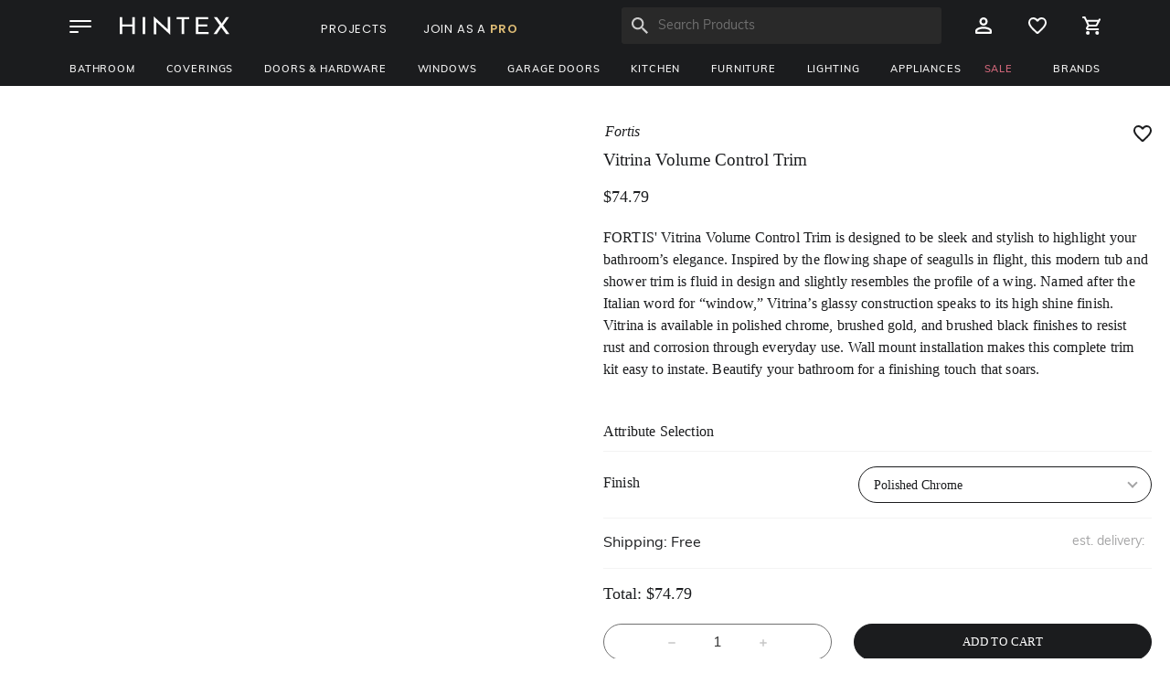

--- FILE ---
content_type: text/html; charset=utf-8
request_url: https://hintex.com/products/vitrina-volume-control-trim
body_size: 186567
content:
<!DOCTYPE html>
<html lang="en"  >
<head>
    <title>Vitrina Volume Control Trim - | HINTEX | Home Interior &amp; Exterior Building Materials</title>
    <meta name="viewport" content="width=device-width, initial-scale=1, maximum-scale=1">
    <meta http-equiv="Content-type" content="text/html;charset=UTF-8" />
    <meta name="description" content="FORTIS&#x27; Vitrina Volume Control Trim is designed to be sleek and stylish to highlight your bathroom&#x2019;s elegance. Inspired by the flowing shape of seagulls in flight, this modern tub and shower trim is fluid in design and slightly resembles the profile of a wing. Named after the Italian word for &#x201C;window,&#x201D; Vitrina&#x2019;s glassy construction speaks to its high shine finish. Vitrina is available in polished chrome, brushed gold, and brushed black finishes to resist rust and corrosion through everyday use. Wall mount installation makes this complete trim kit easy to instate. Beautify your bathroom for a finishing touch that soars." />
    <meta name="keywords" content="Hintex, building materials, project supplier, Italian tiles, modern kitchens, KBIS, houzz, wayfair, lowes, luxury tiles, modern kitchen, custom kitchen, Lamborghini tiles, porcelain tiles, outdoor tiles, 2cm tiles, product vendors" />
    <meta name="format-detection" content="telephone=+1 (844) 404-0440">
    <meta name="theme-color" content="#1B1C1E">
    <link href="https://fonts.googleapis.com/css2?family=Poppins:ital,wght@0,100;0,200;0,300;0,400;0,500;0,600;1,100;1,200;1,300;1,400;1,500;1,600;1,900&display=swap" rel="stylesheet">
    <link href="https://use.typekit.net/uad1hjk.css" rel="stylesheet">

    <script>(function(w,d,s,l,i){w[l]=w[l]||[];w[l].push({'gtm.start': new Date().getTime(),event:'gtm.js'});var f=d.getElementsByTagName(s)[0], j=d.createElement(s),dl=l!='dataLayer'?'&l='+l:'';j.async=true;j.src= 'https://www.googletagmanager.com/gtm.js?id='+i+dl;f.parentNode.insertBefore(j,f); })(window,document,'script','dataLayer','GTM-PWBR3QS');</script>
<meta property="og:type" content="product" />
<meta property="og:title" content="Vitrina Volume Control Trim" />
<meta property="og:description" content="FORTIS&#x27; Vitrina Volume Control Trim is designed to be sleek and stylish to highlight your bathroom&#x2019;s elegance. Inspired by the flowing shape of seagulls in flight, this modern tub and shower trim is fluid in design and slightly resembles the profile of a wing. Named after the Italian word for &#x201C;window,&#x201D; Vitrina&#x2019;s glassy construction speaks to its high shine finish. Vitrina is available in polished chrome, brushed gold, and brushed black finishes to resist rust and corrosion through everyday use. Wall mount installation makes this complete trim kit easy to instate. Beautify your bathroom for a finishing touch that soars." />
<meta property="og:image" content="https://hintex.com/images/thumbs/0045153_vitrina-volume-control-trim_1000.webp" />
<meta property="og:url" content="https://hintex.com/products/vitrina-volume-control-trim" />
<meta property="og:site_name" content="Hintex" />
<meta property="product:brand" content="Fortis" />
<meta property="product:condition" content="new" />
<meta property="product:availability" content="" />
<meta property="product:price:amount" content="74.7900" />
<meta property="product:price:amount:currency" content="USD" />
<meta property="product:retailer_item_id" content="27003" />
<meta property="twitter:card" content="summary" />
<meta property="twitter:site" content="Hintex" />
<meta property="twitter:title" content="Vitrina Volume Control Trim" />
<meta property="twitter:description" content="FORTIS&#x27; Vitrina Volume Control Trim is designed to be sleek and stylish to highlight your bathroom&#x2019;s elegance. Inspired by the flowing shape of seagulls in flight, this modern tub and shower trim is fluid in design and slightly resembles the profile of a wing. Named after the Italian word for &#x201C;window,&#x201D; Vitrina&#x2019;s glassy construction speaks to its high shine finish. Vitrina is available in polished chrome, brushed gold, and brushed black finishes to resist rust and corrosion through everyday use. Wall mount installation makes this complete trim kit easy to instate. Beautify your bathroom for a finishing touch that soars." />
<meta property="twitter:image" content="https://hintex.com/images/thumbs/0045153_vitrina-volume-control-trim_1000.webp" />
<meta property="twitter:url" content="https://hintex.com/products/vitrina-volume-control-trim" />

    <script src="/lib/angularJs/angular.min.js"></script>
    
    <link href="/Themes/Reincarnation/Content/lib/slick/slick.css" rel="stylesheet" type="text/css" />
<link href="/Themes/Reincarnation/Content/new_sass/site.min.css" rel="stylesheet" type="text/css" />
<link href="/Themes/Reincarnation/Content/new_sass/media.min.css" rel="stylesheet" type="text/css" />
<link href="/Themes/Reincarnation/Content/lib/bootstrap/dist/css/bootstrap.min.css" rel="stylesheet" type="text/css" />
<link href="/lib/jquery-ui-themes/smoothness/jquery-ui-1.10.3.custom.min.css" rel="stylesheet" type="text/css" />
<link href="/Themes/Reincarnation/Content/scss/general.css" rel="stylesheet" type="text/css" />
<link href="/sass/site.css" rel="stylesheet" type="text/css" />

    
    
    <link rel="shortcut icon" href="https://hintex.com/favicon.ico" />
<link rel="apple-touch-icon" sizes="57x57" href="https://hintex.com/favicon.ico">

    <script src="/lib/angular-local-storage/dist/angular-local-storage.min.js"></script>
    <script src="/js/ProductListFiltr/app.js"></script>
    
    <!-- Global site tag (gtag.js) - Google Ads: 822667061 -->
    <script src="https://ajax.googleapis.com/ajax/libs/jquery/3.6.0/jquery.min.js"></script>

</head>
<body ng-app="myApp" style="margin:0;">
    

<!-- <div class="ajax-loading-block-window" style="display: none">
</div> -->
<div id="dialog-notifications-success" title="Notification" style="display:none;">
</div>
<div id="dialog-notifications-error" title="Notification" style="display:none;">
</div>
<div id="dialog-notifications-warning" title="Warning" style="display:none;">
</div>
<div id="bar-notification" class="bar-notification">    
    <span class="close" title="Close">&nbsp;</span>
</div>


<div class="master-wrapper-page">
    
    <!--[if lte IE 7]>
    <div style="clear:both;height:59px;text-align:center;position:relative;">
        <a href="http://www.microsoft.com/windows/internet-explorer/default.aspx" target="_blank">
            <img src="/Themes/Reincarnation/Content/images/ie_warning.jpg" height="42" width="820" alt="You are using an outdated browser. For a faster, safer browsing experience, upgrade for free today." />
        </a>
    </div>
<![endif]-->
    <div class="master-wrapper-content">
        
        <header>
            <nav>
                <div class="top-nav">
                    <div class="top-nav-inside-box">
                        <div class="nav-logo n-box-3">
                            <button class="side-nav">
                                <img src="/images/icon/nav_icon.svg" alt="nav" class="img-responsive" />
                            </button>
                            <a hreflang="en"  href="/">
    <img src="https://www.hintex.com/images/thumbs/0030473.svg" alt="logo" class="nav-logo-img">
</a>
                            <ul>
                                <li>
                                    <a class="navigation-pro" hreflang="en" href="/Project/List">PROJECTS</a>
                                </li>
                                <li>
                                    <a class="navigation-pro" hreflang="en" href="/pro-sign-up">JOIN AS A <span>PRO</span></a>
                                </li>
                            </ul>
                        </div>
                        <div class="header-link n-box-9">
                            
<ul class="header-list">
    

    <li class="search-box-list-log-out search-box-list box-none-search">
        <form method="get" id="small-search-box-form" class="navigation-search-popup" action="/search">
    <div class="search-box">
        <button type="submit" class="button-1 search-box-button search-btn">
            <img src="/images/icon/search.svg" alt="Find" class="img-responsive search-icon search-white" />
            <img src="/images/icon/search_black.svg" alt="Find" class="img-responsive search-icon search-black" />
        </button>
        <input type="text" class="search-box-text search-text" id="small-searchterms" autocomplete="off" name="q" placeholder="Search Products" />
        <button type="button" class="clean-box-button visible-none">
            <img src="/images/icon/close-white.svg" alt="Find" class="img-responsive close-white" />
            <img src="/images/icon/close_black.svg" alt="Find" class="img-responsive close-black" />
        </button>
    </div>
    
        
        
    
</form>
    </li>
    <li class="min-search-nav">
        <img src="/images/icon/search.svg" alt="Find" class="img-responsive" />
    </li>
    <li class="account-max">
            <img src="/images/icon/account.svg" alt="View Account" class="img-responsive" id="accountPopUp" />

<div class="navigation-account-pop-up-box box-none">
<div id="loginOverlayAccount" class="navigation-account-pop-up">
    <div class="pop-up-box">
        <p class="nav-pop-title">Sign In</p>
        
<form method="post" autocomplete="off" action="/login">
    <div class="form-control-input">
        <span class="error-message visible-none signin-email-validation">
            <span>
                Please enter valid email
            </span>
        </span>
        <input required id="signInEmail" name="Email" placeholder="Email Address" type="email" class="email-error" autocomplete="off">
    </div>
    <div class="form-control-input">
        <span class="error-message visible-none signin-password-validation">
            <span>
                Please enter valid email
            </span>
        </span>
        <input required id="signInPassword" name="Password" placeholder="Password" type="password" autocomplete="off">
    </div>
    <div class="container-box">
        <label class="container-checkbox">
                Remember me
            <input type="checkbox" name="RememberMe" id="RememberMe" value="true">
            <span class="checkmark"></span>
        </label>
        <p class="forgot-pass">
            <a hreflang="en" title="Forgot password?" href="/password-recovery">Forgot password?</a>
        </p>
    </div>
    <div class="form-control-input">
        <button type="submit" id="signInPopUp">SIGN IN</button>
    </div>
    <p class="alternative-login">
        Or
    </p>
    

<div class="login-block">
    <a href="/facebookauthentication/login">
        <svg xmlns="http://www.w3.org/2000/svg" width="26" height="26" data-name="Layer 1">
            <path d="M13 4c-5 0-9 4-9 9s4 9 9 9 9-4 9-9-4-9-9-9Z" style="fill:#1877f2" />
            <path d="M14.2 15.4h2.3l.4-2.4h-2.7v-1.3c0-1 .3-1.9 1.2-1.9h1.5v-2c-.3 0-.8-.1-1.8-.1-2.2 0-3.4 1.1-3.4 3.7V13H9.4v2.4h2.2v6.5c.4.1.9.1 1.3.1s.8 0 1.2-.1l.1-6.5Z" style="fill:#fff" />
        </svg>
        <span>
            Continue with Facebook
        </span>
    </a>
</div>
<div class="login-block">
    <a href="/googleauthentication/login">
        <svg xmlns="http://www.w3.org/2000/svg" width="26" height="26" data-name="Layer 1">
            <path d="M16.22 17.57c-.82.53-1.85.83-3.02.83-2.36 0-4.36-1.59-5.03-3.74l-3.04 2.32A8.953 8.953 0 0 0 13.2 22c2.19 0 4.28-.79 5.85-2.25l-2.83-2.18Z" style="fill:#34a853" />
            <path d="M21.8 13c0-.5-.1-1.1-.2-1.6h-8.4v3.5H18a3.92 3.92 0 0 1-1.78 2.67l2.83 2.18c1.66-1.54 2.75-3.83 2.75-6.75Z" style="fill:#4285f4" />
            <path d="M7.9 13.1c0-.6.12-1.17.31-1.7L5.12 9.03c-.59 1.2-.92 2.54-.92 3.98s.34 2.78.92 3.98l3.04-2.33c-.15-.49-.26-1-.26-1.54Z" style="fill:#fbbc05" />
            <path d="M13.2 7.8c1.3 0 2.4.4 3.3 1.2l2.6-2.6C17.6 4.9 15.5 4 13.2 4 9.63 4 6.58 6.04 5.12 9.02l3.09 2.37c.72-2.07 2.69-3.6 4.99-3.6Z" style="fill:#ea4335" />
        </svg>
        <span>
            Continue with Google
        </span>
    </a>
</div>
    <p class="nav-signup">
        <a href="/sign-up?returnUrl=http%3A%2F%2Fhintex.com%2Fproducts%2Fvitrina-volume-control-trim" title="Create New Account" hreflang="en">Create New Account</a>
    </p>
<input name="__RequestVerificationToken" type="hidden" value="CfDJ8CE1tynvlAZFiNq6q346KIC0-VH6rTZIsq2nb-czIOpkomRHo23aMX6Pfo2M6-f0Zykz8WbyjimDAyiKsK_3_kINYQTT0NVZmxQNjXGr09K7yterrmRxRLQayjqBypUdqTdJ9fHoTUTPdcz-EzZ7VLE" /></form>
    </div>
</div>
</div>
    </li>
        <li class="account-min">
            <img src="/images/icon/account.svg" alt="View Account" class="img-responsive" id="rb-accountPopUp" />
        </li>
<div id="rb-loginOverlayAccount" class="rb-navigation-account-pop-up box-none">
    <div class="pop-up-box">

        <img src="/images/icon/close_pop_up.svg" alt="close" title="close" class="responsive-img close-account" />
        <div class="pop-up-box-inside">
            <p class="nav-pop-title">Sign In</p>
            
<form method="post" autocomplete="off" action="/login">
    <div class="form-control-input">
        <span class="error-message visible-none signin-email-validation">
            <span>
                Please enter valid email
            </span>
        </span>
        <input required id="signInEmail" name="Email" placeholder="Email Address" type="email" class="email-error" autocomplete="off">
    </div>
    <div class="form-control-input">
        <span class="error-message visible-none signin-password-validation">
            <span>
                Please enter valid email
            </span>
        </span>
        <input required id="signInPassword" name="Password" placeholder="Password" type="password" autocomplete="off">
    </div>
    <div class="container-box">
        <label class="container-checkbox">
                Remember me
            <input type="checkbox" name="RememberMe" id="RememberMe" value="true">
            <span class="checkmark"></span>
        </label>
        <p class="forgot-pass">
            <a hreflang="en" title="Forgot password?" href="/password-recovery">Forgot password?</a>
        </p>
    </div>
    <div class="form-control-input">
        <button type="submit" id="signInPopUp">SIGN IN</button>
    </div>
    <p class="alternative-login">
        Or
    </p>
    

<div class="login-block">
    <a href="/facebookauthentication/login">
        <svg xmlns="http://www.w3.org/2000/svg" width="26" height="26" data-name="Layer 1">
            <path d="M13 4c-5 0-9 4-9 9s4 9 9 9 9-4 9-9-4-9-9-9Z" style="fill:#1877f2" />
            <path d="M14.2 15.4h2.3l.4-2.4h-2.7v-1.3c0-1 .3-1.9 1.2-1.9h1.5v-2c-.3 0-.8-.1-1.8-.1-2.2 0-3.4 1.1-3.4 3.7V13H9.4v2.4h2.2v6.5c.4.1.9.1 1.3.1s.8 0 1.2-.1l.1-6.5Z" style="fill:#fff" />
        </svg>
        <span>
            Continue with Facebook
        </span>
    </a>
</div>
<div class="login-block">
    <a href="/googleauthentication/login">
        <svg xmlns="http://www.w3.org/2000/svg" width="26" height="26" data-name="Layer 1">
            <path d="M16.22 17.57c-.82.53-1.85.83-3.02.83-2.36 0-4.36-1.59-5.03-3.74l-3.04 2.32A8.953 8.953 0 0 0 13.2 22c2.19 0 4.28-.79 5.85-2.25l-2.83-2.18Z" style="fill:#34a853" />
            <path d="M21.8 13c0-.5-.1-1.1-.2-1.6h-8.4v3.5H18a3.92 3.92 0 0 1-1.78 2.67l2.83 2.18c1.66-1.54 2.75-3.83 2.75-6.75Z" style="fill:#4285f4" />
            <path d="M7.9 13.1c0-.6.12-1.17.31-1.7L5.12 9.03c-.59 1.2-.92 2.54-.92 3.98s.34 2.78.92 3.98l3.04-2.33c-.15-.49-.26-1-.26-1.54Z" style="fill:#fbbc05" />
            <path d="M13.2 7.8c1.3 0 2.4.4 3.3 1.2l2.6-2.6C17.6 4.9 15.5 4 13.2 4 9.63 4 6.58 6.04 5.12 9.02l3.09 2.37c.72-2.07 2.69-3.6 4.99-3.6Z" style="fill:#ea4335" />
        </svg>
        <span>
            Continue with Google
        </span>
    </a>
</div>
    <p class="nav-signup">
        <a href="/sign-up?returnUrl=http%3A%2F%2Fhintex.com%2Fproducts%2Fvitrina-volume-control-trim" title="Create New Account" hreflang="en">Create New Account</a>
    </p>
<input name="__RequestVerificationToken" type="hidden" value="CfDJ8CE1tynvlAZFiNq6q346KIC0-VH6rTZIsq2nb-czIOpkomRHo23aMX6Pfo2M6-f0Zykz8WbyjimDAyiKsK_3_kINYQTT0NVZmxQNjXGr09K7yterrmRxRLQayjqBypUdqTdJ9fHoTUTPdcz-EzZ7VLE" /></form>
        </div>
    </div>
</div>         

        <li class="wishlist-box-list-log-out min-wishlist-pop-up">
                <img src="/images/icon/heart.svg" alt="Wishlist" class="responsive-img" id="wishListPopUp" />

<div id="loginOverlayWishList" class="navigation-wishlist-pop-up box-none">
    <div class="pop-up-box">
        <img src="/images/icon/close_pop_up.svg" alt="close" title="close" class="responsive-img wishlist-close" />
        <p class="nav-pop-title">Sign in to not miss the items you like.</p>
        
<form method="post" autocomplete="off" action="/login">
    <div class="form-control-input">
        <span class="error-message visible-none signin-email-validation">
            <span>
                Please enter valid email
            </span>
        </span>
        <input required id="signInEmail" name="Email" placeholder="Email Address" type="email" class="email-error" autocomplete="off">
    </div>
    <div class="form-control-input">
        <span class="error-message visible-none signin-password-validation">
            <span>
                Please enter valid email
            </span>
        </span>
        <input required id="signInPassword" name="Password" placeholder="Password" type="password" autocomplete="off">
    </div>
    <div class="container-box">
        <label class="container-checkbox">
                Remember me
            <input type="checkbox" name="RememberMe" id="RememberMe" value="true">
            <span class="checkmark"></span>
        </label>
        <p class="forgot-pass">
            <a hreflang="en" title="Forgot password?" href="/password-recovery">Forgot password?</a>
        </p>
    </div>
    <div class="form-control-input">
        <button type="submit" id="signInPopUp">SIGN IN</button>
    </div>
    <p class="alternative-login">
        Or
    </p>
    

<div class="login-block">
    <a href="/facebookauthentication/login">
        <svg xmlns="http://www.w3.org/2000/svg" width="26" height="26" data-name="Layer 1">
            <path d="M13 4c-5 0-9 4-9 9s4 9 9 9 9-4 9-9-4-9-9-9Z" style="fill:#1877f2" />
            <path d="M14.2 15.4h2.3l.4-2.4h-2.7v-1.3c0-1 .3-1.9 1.2-1.9h1.5v-2c-.3 0-.8-.1-1.8-.1-2.2 0-3.4 1.1-3.4 3.7V13H9.4v2.4h2.2v6.5c.4.1.9.1 1.3.1s.8 0 1.2-.1l.1-6.5Z" style="fill:#fff" />
        </svg>
        <span>
            Continue with Facebook
        </span>
    </a>
</div>
<div class="login-block">
    <a href="/googleauthentication/login">
        <svg xmlns="http://www.w3.org/2000/svg" width="26" height="26" data-name="Layer 1">
            <path d="M16.22 17.57c-.82.53-1.85.83-3.02.83-2.36 0-4.36-1.59-5.03-3.74l-3.04 2.32A8.953 8.953 0 0 0 13.2 22c2.19 0 4.28-.79 5.85-2.25l-2.83-2.18Z" style="fill:#34a853" />
            <path d="M21.8 13c0-.5-.1-1.1-.2-1.6h-8.4v3.5H18a3.92 3.92 0 0 1-1.78 2.67l2.83 2.18c1.66-1.54 2.75-3.83 2.75-6.75Z" style="fill:#4285f4" />
            <path d="M7.9 13.1c0-.6.12-1.17.31-1.7L5.12 9.03c-.59 1.2-.92 2.54-.92 3.98s.34 2.78.92 3.98l3.04-2.33c-.15-.49-.26-1-.26-1.54Z" style="fill:#fbbc05" />
            <path d="M13.2 7.8c1.3 0 2.4.4 3.3 1.2l2.6-2.6C17.6 4.9 15.5 4 13.2 4 9.63 4 6.58 6.04 5.12 9.02l3.09 2.37c.72-2.07 2.69-3.6 4.99-3.6Z" style="fill:#ea4335" />
        </svg>
        <span>
            Continue with Google
        </span>
    </a>
</div>
    <p class="nav-signup">
        <a href="/sign-up?returnUrl=http%3A%2F%2Fhintex.com%2Fproducts%2Fvitrina-volume-control-trim" title="Create New Account" hreflang="en">Create New Account</a>
    </p>
<input name="__RequestVerificationToken" type="hidden" value="CfDJ8CE1tynvlAZFiNq6q346KIC0-VH6rTZIsq2nb-czIOpkomRHo23aMX6Pfo2M6-f0Zykz8WbyjimDAyiKsK_3_kINYQTT0NVZmxQNjXGr09K7yterrmRxRLQayjqBypUdqTdJ9fHoTUTPdcz-EzZ7VLE" /></form>
    </div>
</div>
                
        </li>
        <li id="topcartlink" class="nav-cart-popup">
            <a href="/cart" class="responsive-img" hreflang="en">
                <img src="/images/icon/cart.svg" alt="Shopping Cart" class="img-responsive" />
            </a>
            <div id="flyout-cart" class="flyout-cart flyout-cart-logged-out">
    <div class="flyout-cart-pop-up-box-hover">
        <div class="flyout-cart-pop-up-box">
            <div class="shoppingcart-popup-top">
                <p>
                    Shopping Cart
                </p>
            </div>
                <div class="shoppingcart-popup-body">
                    <p class="shopping-cart-empty-popup">
                        You have no items in your shopping cart.
                    </p>
                </div>
                <div class="shoppingcart-popup-bottom shoppingcart-popup-bottom-empty">
                    <div class="buttons">
                            <input type="button" value="GO TO CART" class="button-1 cart-button" onclick="setLocation('/cart')" />
                    </div>
                </div>
        </div>
    </div>
    <div class="shopping-remove-popup-box box-none">
        <div class="shopping-remove-popup ">
            <p>Are you sure you want to remove this item?</p>
            <div class="div-box">
                <button class="cancelShoppingcartRemove light-button">CANCEL</button>
                <button class="declineAddToWishlist dark-button">REMOVE</button>
            </div>
        </div>
    </div>
    <div class="notification-popup-box shopping-gocart-popup-box box-none">
        <div class="notification-popup">
            <img src="/images/icon/close_pop_up.svg" alt="close" title="close" class="responsive-img gocart-popup-close popup-close" />
            <p>The product is removed from your cart.</p>
            <div class="div-box">
                <a class="light-button" href="/cart" hreflang="en">VIEW CART</a>
            </div>
        </div>
    </div>
    
</div>

        </li>

        <li class="min-shopping-pop-up">
            <div class="left-nav">
                <a class="toggle-side">
                    <img src="/images/icon/cart.svg" alt="Shopping Cart" class="img-responsive" />
                </a>
            </div>
        </li>
    <li class="min-close-search-pop-up box-none">Close</li>
    
</ul>
    <div class="body-container">
        <div class="side-menu">
            <div class="flyout-cart-tab  flyout-cart-logged-out">
    <div class="shoppingcart-popup-top">
        <p class="popup-top-title">
            Shopping Cart
        </p>
        <p class="popup-total-count">
            <span class="totalCount" id="totalCount">
                0
            </span> items
        </p>
    </div>
        <div class="shoppingcart-popup-body">
            <p class="shopping-cart-empty-popup">
                You have no items in your shopping cart.
            </p>
        </div>
        <div class="shoppingcart-popup-bottom shoppingcart-popup-bottom-empty">
            <div class="buttons">
                    <input type="button" value="GO TO CART" class="button-1 cart-button" onclick="setLocation('/cart')" />
            </div>
        </div>
</div>
<div class="shopping-remove-popuptab-big box-none">
    <div class="inner-box">
        <p>Are you sure you want to remove this item?</p>
        <div class="div-box">
            <button class="cancelShoppingcartRemove-tab light-button">CANCEL</button>
            <button class="declineAddToWishlist-tab dark-button">REMOVE</button>
        </div>
    </div>
</div>

        </div>
    </div>
    

    



                        </div>
                    </div>
                </div>
                <div class="bottom-nav">
                    <div class="bottom-nav-inside-box">
                        


<div class="n-box-10">
    <ul class="nav-category-list">

<li class="nav-dropdown">
    <a class="nav-dropdown-link" hreflang="en" href="/products/bathroom">Bathroom</a>
    <span class="nav-dropdown-link-line">
    </span>
    <div class="nav-dropdown-content">
        <div class="flex-box">
            <div class="box-drop">
                <p class="inside-category-title">
                    <a hreflang="en" href="/products/bathroom">Bathroom</a>
                </p>
                <div class="list-drop-box">
                    <ul>
                            <li>
                                <a hreflang="en" href="/products/bathtubs">Bathtubs</a>
                            </li>
                            <li>
                                <a hreflang="en" href="/products/bathroom_vanities">Bathroom Vanities</a>
                            </li>
                            <li>
                                <a hreflang="en" href="/products/sinks">Sinks</a>
                            </li>
                            <li>
                                <a hreflang="en" href="/products/bathroom-mirrors">Bathroom Mirrors</a>
                            </li>
                            <li>
                                <a hreflang="en" href="/products/shower">Shower</a>
                            </li>
                            <li>
                                <a hreflang="en" href="/products/faucets-2">Faucets</a>
                            </li>
                            <li>
                                <a hreflang="en" href="/products/flush-plates">WC Cistern</a>
                            </li>
                            <li>
                                <a hreflang="en" href="/products/showers">Toilets</a>
                            </li>
                            <li>
                                <a hreflang="en" href="/products/valves">Valves</a>
                            </li>
                            <li>
                                <a hreflang="en" href="/products/water-harmony">Water Harmony</a>
                            </li>
                            <li>
                                <a hreflang="en" href="/products/medicine-cabinets">Medicine Cabinets</a>
                            </li>
                            <li>
                                <a hreflang="en" href="/products/storage-side-cabinet">Storage &amp; Side Cabinets</a>
                            </li>
                            <li>
                                <a hreflang="en" href="/products/bathhub-accessories">Accessories</a>
                            </li>
                    </ul>
                </div>
                <p class="inside-category-view-all">
                    <a hreflang="en" href="/products/bathroom">
                        View All
                    </a>
                </p>
            </div>
            <div class="box-7">
                    <div class="box-drop">

                        <a hreflang="en">
                            <img src="https://hintex.com/images/thumbs/0031363.jpeg" class="responsive-img" />
                        </a>
                    </div>
            </div>
        </div>
    </div>
</li>
<li class="nav-dropdown">
    <a class="nav-dropdown-link" hreflang="en" href="/products/coverings">Coverings</a>
    <span class="nav-dropdown-link-line">
    </span>
    <div class="nav-dropdown-content">
        <div class="flex-box">
            <div class="box-drop">
                <p class="inside-category-title">
                    <a hreflang="en" href="/products/coverings">Coverings</a>
                </p>
                <div class="list-drop-box">
                    <ul>
                            <li>
                                <a hreflang="en" href="/products/porcelain-tiles">Porcelain Tiles</a>
                            </li>
                            <li>
                                <a hreflang="en" href="/products/natural-stone">Natural Stone</a>
                            </li>
                            <li>
                                <a hreflang="en" href="/products/ceramic-tiles-2">Ceramic Tiles</a>
                            </li>
                            <li>
                                <a hreflang="en" href="/products/stone-veneer">Stone Veneer</a>
                            </li>
                            <li>
                                <a hreflang="en" href="/products/concrete-tiles">Concrete Tiles</a>
                            </li>
                            <li>
                                <a hreflang="en" href="/products/floorinng">Flooring</a>
                            </li>
                            <li>
                                <a hreflang="en" href="/products/large-format-tiles">Large Format Tiles</a>
                            </li>
                            <li>
                                <a hreflang="en" href="/products/countertops-2">Countertops</a>
                            </li>
                            <li>
                                <a hreflang="en" href="/products/outdoor-tiles">Outdoor Tiles</a>
                            </li>
                            <li>
                                <a hreflang="en" href="/products/tiles">Tiles</a>
                            </li>
                            <li>
                                <a hreflang="en" href="/products/tools-accessories">Tools &amp; Accessories</a>
                            </li>
                    </ul>
                </div>
                <p class="inside-category-view-all">
                    <a hreflang="en" href="/products/coverings">
                        View All
                    </a>
                </p>
            </div>
            <div class="box-7">
                    <div class="box-drop">

                        <a hreflang="en">
                            <img src="https://hintex.com/images/thumbs/0031362.jpeg" class="responsive-img" />
                        </a>
                    </div>
            </div>
        </div>
    </div>
</li>
<li class="nav-dropdown">
    <a class="nav-dropdown-link" hreflang="en" href="/products/doors">Doors &amp; Hardware</a>
    <span class="nav-dropdown-link-line">
    </span>
    <div class="nav-dropdown-content">
        <div class="flex-box">
            <div class="box-drop">
                <p class="inside-category-title">
                    <a hreflang="en" href="/products/doors">Doors &amp; Hardware</a>
                </p>
                <div class="list-drop-box">
                    <ul>
                            <li>
                                <a hreflang="en" href="/products/interior-doors">Interior Doors</a>
                            </li>
                            <li>
                                <a hreflang="en" href="/products/entrance-doors">Entrance Doors</a>
                            </li>
                            <li>
                                <a hreflang="en" href="/products/technical-doors">Technical Doors</a>
                            </li>
                            <li>
                                <a hreflang="en" href="/products/door-systems">Door Systems</a>
                            </li>
                            <li>
                                <a hreflang="en" href="/products/hardware">Hardware</a>
                            </li>
                    </ul>
                </div>
                <p class="inside-category-view-all">
                    <a hreflang="en" href="/products/doors">
                        View All
                    </a>
                </p>
            </div>
            <div class="box-7">
                    <div class="box-drop">

                        <a hreflang="en">
                            <img src="https://hintex.com/images/thumbs/0031355.jpeg" class="responsive-img" />
                        </a>
                    </div>
            </div>
        </div>
    </div>
</li>
<li class="nav-dropdown">
    <a class="nav-dropdown-link" hreflang="en" href="/products/windows">Windows</a>
    <span class="nav-dropdown-link-line">
    </span>
    <div class="nav-dropdown-content">
        <div class="flex-box">
            <div class="box-drop">
                <p class="inside-category-title">
                    <a hreflang="en" href="/products/windows">Windows</a>
                </p>
                <div class="list-drop-box">
                    <ul>
                            <li>
                                <a hreflang="en" href="/products/single-hung-windows">Single-Hung Windows</a>
                            </li>
                            <li>
                                <a hreflang="en" href="/products/double-hung-windows">Double-Hung Windows</a>
                            </li>
                            <li>
                                <a hreflang="en" href="/products/sliding-windows">Sliding Windows</a>
                            </li>
                            <li>
                                <a hreflang="en" href="/products/casement-windows">Casement Windows</a>
                            </li>
                            <li>
                                <a hreflang="en" href="/products/fixed-windows">Fixed Windows</a>
                            </li>
                            <li>
                                <a hreflang="en" href="/products/bay-and-bow-windows">Bay and Bow Windows</a>
                            </li>
                            <li>
                                <a hreflang="en" href="/products/shaped-windows">Shaped Windows</a>
                            </li>
                            <li>
                                <a hreflang="en" href="/products/windows-doors">Windows &amp; Doors</a>
                            </li>
                    </ul>
                </div>
                <p class="inside-category-view-all">
                    <a hreflang="en" href="/products/windows">
                        View All
                    </a>
                </p>
            </div>
            <div class="box-7">
                    <div class="box-drop">

                        <a hreflang="en">
                            <img src="https://hintex.com/images/thumbs/0038830.jpeg" class="responsive-img" />
                        </a>
                    </div>
            </div>
        </div>
    </div>
</li>
<li class="nav-dropdown">
    <a class="nav-dropdown-link" hreflang="en" href="/products/garage-doors">Garage Doors</a>
    <span class="nav-dropdown-link-line">
    </span>
    <div class="nav-dropdown-content">
        <div class="flex-box">
            <div class="box-drop">
                <p class="inside-category-title">
                    <a hreflang="en" href="/products/garage-doors">Garage Doors</a>
                </p>
                <div class="list-drop-box">
                    <ul>
                            <li>
                                <a hreflang="en" href="/products/garage-door">Frameless Garage Doors</a>
                            </li>
                            <li>
                                <a hreflang="en" href="/products/framed-garage-doors">Full View Garage Doors</a>
                            </li>
                            <li>
                                <a hreflang="en" href="/products/insulated-steel-garage-door">Insulated Steel Garage Door</a>
                            </li>
                            <li>
                                <a hreflang="en" href="/products/folding-doors">Folding Doors</a>
                            </li>
                            <li>
                                <a hreflang="en" href="/products/garage-door-hardware">Garage Door Hardware</a>
                            </li>
                            <li>
                                <a hreflang="en" href="/products/sliding-folding-doors">Sliding Folding Doors</a>
                            </li>
                            <li>
                                <a hreflang="en" href="/products/side-sliding-doors">Side Sliding Doors</a>
                            </li>
                            <li>
                                <a hreflang="en" href="/products/facade-doors">Facade Doors</a>
                            </li>
                            <li>
                                <a hreflang="en" href="/products/side-sliding-leaf-doors">Side Sliding Leaf Doors</a>
                            </li>
                            <li>
                                <a hreflang="en" href="/products/hangar-doors">Hangar Doors</a>
                            </li>
                            <li>
                                <a hreflang="en" href="/products/mobile-partition-wall-systems">Mobile Partition Wall Systems</a>
                            </li>
                            <li>
                                <a hreflang="en" href="/products/custom-doors">Custom Doors</a>
                            </li>
                            <li>
                                <a hreflang="en" href="/products/fence-railing">Fence &amp; Railing</a>
                            </li>
                    </ul>
                </div>
                <p class="inside-category-view-all">
                    <a hreflang="en" href="/products/garage-doors">
                        View All
                    </a>
                </p>
            </div>
            <div class="box-7">
                    <div class="box-drop">

                        <a hreflang="en">
                            <img src="https://hintex.com/images/thumbs/0035358.jpeg" class="responsive-img" />
                        </a>
                    </div>
            </div>
        </div>
    </div>
</li>
<li class="nav-dropdown">
    <a class="nav-dropdown-link" hreflang="en" href="/products/kitchens">Kitchen</a>
    <span class="nav-dropdown-link-line">
    </span>
    <div class="nav-dropdown-content">
        <div class="flex-box">
            <div class="box-drop">
                <p class="inside-category-title">
                    <a hreflang="en" href="/products/kitchens">Kitchen</a>
                </p>
                <div class="list-drop-box">
                    <ul>
                            <li>
                                <a hreflang="en" href="/products/customized-kitchens">Customized Kitchens</a>
                            </li>
                            <li>
                                <a hreflang="en" href="/products/kitchen-sinks">Kitchen Sinks</a>
                            </li>
                            <li>
                                <a hreflang="en" href="/products/outdoor_kitchens">Outdoor Kitchens</a>
                            </li>
                            <li>
                                <a hreflang="en" href="/products/kitchen-cabinets">Kitchen Cabinets</a>
                            </li>
                            <li>
                                <a hreflang="en" href="/products/kitchen-faucets">Kitchen Faucets</a>
                            </li>
                    </ul>
                </div>
                <p class="inside-category-view-all">
                    <a hreflang="en" href="/products/kitchens">
                        View All
                    </a>
                </p>
            </div>
            <div class="box-7">
                    <div class="box-drop">

                        <a hreflang="en">
                            <img src="https://hintex.com/images/thumbs/0031357.jpeg" class="responsive-img" />
                        </a>
                    </div>
            </div>
        </div>
    </div>
</li>
<li class="nav-dropdown">
    <a class="nav-dropdown-link" hreflang="en" href="/products/furniture">Furniture</a>
    <span class="nav-dropdown-link-line">
    </span>
    <div class="nav-dropdown-content">
        <div class="flex-box">
            <div class="box-drop">
                <p class="inside-category-title">
                    <a hreflang="en" href="/products/furniture">Furniture</a>
                </p>
                <div class="list-drop-box">
                    <ul>
                            <li>
                                <a hreflang="en" href="/products/sofas-and-armchairs">Sofas and Armchairs</a>
                            </li>
                            <li>
                                <a hreflang="en" href="/products/coat-stand">Coat Stand</a>
                            </li>
                            <li>
                                <a hreflang="en" href="/products/stand">Stand</a>
                            </li>
                            <li>
                                <a hreflang="en" href="/products/bookshelf">Bookshelf</a>
                            </li>
                            <li>
                                <a hreflang="en" href="/products/tables-and-chairs">Tables and Chairs</a>
                            </li>
                            <li>
                                <a hreflang="en" href="/products/storage">Storage</a>
                            </li>
                            <li>
                                <a hreflang="en" href="/products/bedroom">Bedroom</a>
                            </li>
                            <li>
                                <a hreflang="en" href="/products/home-decor">Home Decor</a>
                            </li>
                            <li>
                                <a hreflang="en" href="/products/accessories-4">Accessories</a>
                            </li>
                            <li>
                                <a hreflang="en" href="/products/outdoor-furniture">Outdoor Furniture</a>
                            </li>
                    </ul>
                </div>
                <p class="inside-category-view-all">
                    <a hreflang="en" href="/products/furniture">
                        View All
                    </a>
                </p>
            </div>
            <div class="box-7">
                    <div class="box-drop">

                        <a hreflang="en">
                            <img src="https://hintex.com/images/thumbs/0031358.jpeg" class="responsive-img" />
                        </a>
                    </div>
            </div>
        </div>
    </div>
</li>
<li class="nav-dropdown">
    <a class="nav-dropdown-link" hreflang="en" href="/products/lighiting">Lighting</a>
    <span class="nav-dropdown-link-line">
    </span>
    <div class="nav-dropdown-content">
        <div class="flex-box">
            <div class="box-drop">
                <p class="inside-category-title">
                    <a hreflang="en" href="/products/lighiting">Lighting</a>
                </p>
                <div class="list-drop-box">
                    <ul>
                            <li>
                                <a hreflang="en" href="/products/outdoor-lighting">Outdoor Lightings</a>
                            </li>
                            <li>
                                <a hreflang="en" href="/products/indoor-lighting">Indoor Lightings</a>
                            </li>
                            <li>
                                <a hreflang="en" href="/products/accessories">Accessories</a>
                            </li>
                    </ul>
                </div>
                <p class="inside-category-view-all">
                    <a hreflang="en" href="/products/lighiting">
                        View All
                    </a>
                </p>
            </div>
            <div class="box-7">
                    <div class="box-drop">

                        <a hreflang="en">
                            <img src="https://hintex.com/images/thumbs/0031351.jpeg" class="responsive-img" />
                        </a>
                    </div>
            </div>
        </div>
    </div>
</li>
<li class="nav-dropdown">
    <a class="nav-dropdown-link" hreflang="en" href="/products/appliances">Appliances</a>
    <span class="nav-dropdown-link-line">
    </span>
    <div class="nav-dropdown-content">
        <div class="flex-box">
            <div class="box-drop">
                <p class="inside-category-title">
                    <a hreflang="en" href="/products/appliances">Appliances</a>
                </p>
                <div class="list-drop-box">
                    <ul>
                            <li>
                                <a hreflang="en" href="/products/cooking">Cooking</a>
                            </li>
                            <li>
                                <a hreflang="en" href="/products/products-coffee">Coffee Machines</a>
                            </li>
                            <li>
                                <a hreflang="en" href="/products/dishwashers">Dishwashers</a>
                            </li>
                            <li>
                                <a hreflang="en" href="/products/laundry-care">Laundry Care</a>
                            </li>
                            <li>
                                <a hreflang="en" href="/products/heating-and-cooling">Heating &amp; Cooling</a>
                            </li>
                    </ul>
                </div>
                <p class="inside-category-view-all">
                    <a hreflang="en" href="/products/appliances">
                        View All
                    </a>
                </p>
            </div>
            <div class="box-7">
                    <div class="box-drop">

                        <a hreflang="en">
                            <img src="https://hintex.com/images/thumbs/0031350.jpeg" class="responsive-img" />
                        </a>
                    </div>
            </div>
        </div>
    </div>
</li>    </ul>
</div>
<div class="n-box-2">
    <ul class="nav-brand-sale">
        <li><a hreflang="en" href="/products/in-sale" title="" class="sale-navigation">SALE</a></li>
        
<li class="nav-dropdown nav-brand-link">
    <a hreflang="en" href="#" title="">BRANDS</a>
    <span class="nav-dropdown-link-line">
    </span>
    <div class="nav-dropdown-brand">
        <div class="flex-box">
            <div class="box-12">
                <p class="dropdown-brand-title">Online Boutiques with Exclusive Collections</p>
            </div>
        </div>
        <div class="flex-box brand-footer-flex-box-img">
                <div class="item-box">
                    <a hreflang="en" href="/feri-masi">
                        <img data-colorfulImage="https://hintex.com/images/thumbs/0030290_feri-masi_321.png" data-blackImage="https://hintex.com/images/thumbs/0030289_feri-masi_321.png" loading="lazy" src="https://hintex.com/images/thumbs/0030289_feri-masi_321.png" class="img-responsive item-manufactur-img" />
                    </a>
                </div>
                <div class="item-box">
                    <a hreflang="en" href="/diesel-living">
                        <img data-colorfulImage="https://hintex.com/images/thumbs/0030304_diesel-living_321.png" data-blackImage="https://hintex.com/images/thumbs/0030303_diesel-living_321.png" loading="lazy" src="https://hintex.com/images/thumbs/0030303_diesel-living_321.png" class="img-responsive item-manufactur-img" />
                    </a>
                </div>
                <div class="item-box">
                    <a hreflang="en" href="/roberto-cavalli">
                        <img data-colorfulImage="https://hintex.com/images/thumbs/0030302_roberto-cavalli_321.png" data-blackImage="https://hintex.com/images/thumbs/0030301_roberto-cavalli_321.png" loading="lazy" src="https://hintex.com/images/thumbs/0030301_roberto-cavalli_321.png" class="img-responsive item-manufactur-img" />
                    </a>
                </div>
                <div class="item-box">
                    <a hreflang="en" href="/automobili-lamborghini">
                        <img data-colorfulImage="https://hintex.com/images/thumbs/0030322_automobili-lamborghini_321.png" data-blackImage="https://hintex.com/images/thumbs/0030321_automobili-lamborghini_321.png" loading="lazy" src="https://hintex.com/images/thumbs/0030321_automobili-lamborghini_321.png" class="img-responsive item-manufactur-img" />
                    </a>
                </div>
                <div class="item-box">
                    <a hreflang="en" href="/mirage">
                        <img data-colorfulImage="https://hintex.com/images/thumbs/0030312_mirage_321.png" data-blackImage="https://hintex.com/images/thumbs/0030311_mirage_321.png" loading="lazy" src="https://hintex.com/images/thumbs/0030311_mirage_321.png" class="img-responsive item-manufactur-img" />
                    </a>
                </div>
                <div class="item-box">
                    <a hreflang="en" href="/manigli">
                        <img data-colorfulImage="https://hintex.com/images/thumbs/0030318_manigli_321.png" data-blackImage="https://hintex.com/images/thumbs/0030317_manigli_321.png" loading="lazy" src="https://hintex.com/images/thumbs/0030317_manigli_321.png" class="img-responsive item-manufactur-img" />
                    </a>
                </div>
                <div class="item-box">
                    <a hreflang="en" href="/tonino-lamborghini">
                        <img data-colorfulImage="https://hintex.com/images/thumbs/0030310_tonino-lamborghini_321.png" data-blackImage="https://hintex.com/images/thumbs/0030309_tonino-lamborghini_321.png" loading="lazy" src="https://hintex.com/images/thumbs/0030309_tonino-lamborghini_321.png" class="img-responsive item-manufactur-img" />
                    </a>
                </div>
                <div class="item-box">
                    <a hreflang="en" href="/armani">
                        <img data-colorfulImage="https://hintex.com/images/thumbs/0030294_armani_321.png" data-blackImage="https://hintex.com/images/thumbs/0030293_armani_321.png" loading="lazy" src="https://hintex.com/images/thumbs/0030293_armani_321.png" class="img-responsive item-manufactur-img" />
                    </a>
                </div>
                <div class="item-box">
                    <a hreflang="en" href="/aston-martin">
                        <img data-colorfulImage="https://hintex.com/images/thumbs/0030308_aston-martin_321.png" data-blackImage="https://hintex.com/images/thumbs/0030307_aston-martin_321.png" loading="lazy" src="https://hintex.com/images/thumbs/0030307_aston-martin_321.png" class="img-responsive item-manufactur-img" />
                    </a>
                </div>
                <div class="item-box">
                    <a hreflang="en" href="/marblessa">
                        <img data-colorfulImage="https://hintex.com/images/thumbs/0030292_marblessa_321.png" data-blackImage="https://hintex.com/images/thumbs/0030291_marblessa_321.png" loading="lazy" src="https://hintex.com/images/thumbs/0030291_marblessa_321.png" class="img-responsive item-manufactur-img" />
                    </a>
                </div>
                <div class="item-box">
                    <a hreflang="en" href="/versace-ceramics">
                        <img data-colorfulImage="https://hintex.com/images/thumbs/0030306_versace-ceramics_321.png" data-blackImage="https://hintex.com/images/thumbs/0030305_versace-ceramics_321.png" loading="lazy" src="https://hintex.com/images/thumbs/0030305_versace-ceramics_321.png" class="img-responsive item-manufactur-img" />
                    </a>
                </div>
                <div class="item-box">
                    <a hreflang="en" href="/legnori">
                        <img data-colorfulImage="https://hintex.com/images/thumbs/0030314_legnori_321.png" data-blackImage="https://hintex.com/images/thumbs/0030313_legnori_321.png" loading="lazy" src="https://hintex.com/images/thumbs/0030313_legnori_321.png" class="img-responsive item-manufactur-img" />
                    </a>
                </div>
                <div class="item-box">
                    <a hreflang="en" href="/miele">
                        <img data-colorfulImage="https://hintex.com/images/thumbs/0030316_miele_321.png" data-blackImage="https://hintex.com/images/thumbs/0030315_miele_321.png" loading="lazy" src="https://hintex.com/images/thumbs/0030315_miele_321.png" class="img-responsive item-manufactur-img" />
                    </a>
                </div>
                <div class="item-box">
                    <a hreflang="en" href="/baurora">
                        <img data-colorfulImage="https://hintex.com/images/thumbs/0030300_baurora_321.png" data-blackImage="https://hintex.com/images/thumbs/0030299_baurora_321.png" loading="lazy" src="https://hintex.com/images/thumbs/0030299_baurora_321.png" class="img-responsive item-manufactur-img" />
                    </a>
                </div>
                <div class="item-box">
                    <a hreflang="en" href="/mariolli">
                        <img data-colorfulImage="https://hintex.com/images/thumbs/0030340_mariolli_321.png" data-blackImage="https://hintex.com/images/thumbs/0030319_mariolli_321.png" loading="lazy" src="https://hintex.com/images/thumbs/0030319_mariolli_321.png" class="img-responsive item-manufactur-img" />
                    </a>
                </div>
                <div class="item-box">
                    <a hreflang="en" href="/baualu">
                        <img data-colorfulImage="https://hintex.com/images/thumbs/0030296_baualu_321.png" data-blackImage="https://hintex.com/images/thumbs/0030295_baualu_321.png" loading="lazy" src="https://hintex.com/images/thumbs/0030295_baualu_321.png" class="img-responsive item-manufactur-img" />
                    </a>
                </div>
                <div class="item-box">
                    <a hreflang="en" href="/lummios">
                        <img data-colorfulImage="https://hintex.com/images/thumbs/0030298_lummios_321.png" data-blackImage="https://hintex.com/images/thumbs/0030297_lummios_321.png" loading="lazy" src="https://hintex.com/images/thumbs/0030297_lummios_321.png" class="img-responsive item-manufactur-img" />
                    </a>
                </div>
                <div class="item-box">
                    <a hreflang="en" href="/kronos">
                        <img data-colorfulImage="https://hintex.com/images/thumbs/0058792_kronos_321.png" data-blackImage="https://hintex.com/images/thumbs/0058795_kronos_321.png" loading="lazy" src="https://hintex.com/images/thumbs/0058795_kronos_321.png" class="img-responsive item-manufactur-img" />
                    </a>
                </div>
                <div class="item-box">
                    <a hreflang="en" href="/atlas-concorde">
                        <img data-colorfulImage="https://hintex.com/images/thumbs/0098512_atlas-concorde_321.png" data-blackImage="https://hintex.com/images/thumbs/0098511_atlas-concorde_321.png" loading="lazy" src="https://hintex.com/images/thumbs/0098511_atlas-concorde_321.png" class="img-responsive item-manufactur-img" />
                    </a>
                </div>
                <div class="item-box">
                    <a hreflang="en" href="/innova">
                        <img data-colorfulImage="https://hintex.com/images/thumbs/0099972_innova_321.png" data-blackImage="https://hintex.com/images/thumbs/0099971_innova_321.png" loading="lazy" src="https://hintex.com/images/thumbs/0099971_innova_321.png" class="img-responsive item-manufactur-img" />
                    </a>
                </div>
                <div class="item-box">
                    <a hreflang="en" href="/bottega">
                        <img data-colorfulImage="https://hintex.com/images/thumbs/0038806_bottega_321.png" data-blackImage="https://hintex.com/images/thumbs/0038805_bottega_321.png" loading="lazy" src="https://hintex.com/images/thumbs/0038805_bottega_321.png" class="img-responsive item-manufactur-img" />
                    </a>
                </div>
                <div class="item-box">
                    <a hreflang="en" href="/peronda">
                        <img data-colorfulImage="https://hintex.com/images/thumbs/0099977_peronda_321.png" data-blackImage="https://hintex.com/images/thumbs/0099976_peronda_321.png" loading="lazy" src="https://hintex.com/images/thumbs/0099976_peronda_321.png" class="img-responsive item-manufactur-img" />
                    </a>
                </div>
                <div class="item-box">
                    <a hreflang="en" href="/boca-de-lobo">
                        <img data-colorfulImage="https://hintex.com/images/thumbs/0099980_boca-do-lobo_321.png" data-blackImage="https://hintex.com/images/thumbs/0099979_boca-do-lobo_321.png" loading="lazy" src="https://hintex.com/images/thumbs/0099979_boca-do-lobo_321.png" class="img-responsive item-manufactur-img" />
                    </a>
                </div>
                <div class="item-box">
                    <a hreflang="en" href="/sicis">
                        <img data-colorfulImage="https://hintex.com/images/thumbs/0038797_sicis_321.png" data-blackImage="https://hintex.com/images/thumbs/0038796_sicis_321.png" loading="lazy" src="https://hintex.com/images/thumbs/0038796_sicis_321.png" class="img-responsive item-manufactur-img" />
                    </a>
                </div>
                <div class="item-box">
                    <a hreflang="en" href="/itlas">
                        <img data-colorfulImage="https://hintex.com/images/thumbs/0099982_itlas_321.png" data-blackImage="https://hintex.com/images/thumbs/0099981_itlas_321.png" loading="lazy" src="https://hintex.com/images/thumbs/0099981_itlas_321.png" class="img-responsive item-manufactur-img" />
                    </a>
                </div>
                <div class="item-box">
                    <a hreflang="en" href="/aparichi">
                        <img data-colorfulImage="https://hintex.com/images/thumbs/0038780_aparici_321.png" data-blackImage="https://hintex.com/images/thumbs/0038779_aparici_321.png" loading="lazy" src="https://hintex.com/images/thumbs/0038779_aparici_321.png" class="img-responsive item-manufactur-img" />
                    </a>
                </div>
                <div class="item-box">
                    <a hreflang="en" href="/mezzo">
                        <img data-colorfulImage="https://hintex.com/images/thumbs/0060003_mezzo_321.png" data-blackImage="https://hintex.com/images/thumbs/0060002_mezzo_321.png" loading="lazy" src="https://hintex.com/images/thumbs/0060002_mezzo_321.png" class="img-responsive item-manufactur-img" />
                    </a>
                </div>
                <div class="item-box">
                    <a hreflang="en" href="/fiam-italia">
                        <img data-colorfulImage="https://hintex.com/images/thumbs/0099984_fiam-italia_321.png" data-blackImage="https://hintex.com/images/thumbs/0099983_fiam-italia_321.png" loading="lazy" src="https://hintex.com/images/thumbs/0099983_fiam-italia_321.png" class="img-responsive item-manufactur-img" />
                    </a>
                </div>
                <div class="item-box">
                    <a hreflang="en" href="/exteta">
                        <img data-colorfulImage="https://hintex.com/images/thumbs/0099986_exteta_321.png" data-blackImage="https://hintex.com/images/thumbs/0099985_exteta_321.png" loading="lazy" src="https://hintex.com/images/thumbs/0099985_exteta_321.png" class="img-responsive item-manufactur-img" />
                    </a>
                </div>
                <div class="item-box">
                    <a hreflang="en" href="/wewood">
                        <img data-colorfulImage="https://hintex.com/images/thumbs/0099987_wewood_321.png" data-blackImage="https://hintex.com/images/thumbs/0099988_wewood_321.png" loading="lazy" src="https://hintex.com/images/thumbs/0099988_wewood_321.png" class="img-responsive item-manufactur-img" />
                    </a>
                </div>
                <div class="item-box">
                    <a hreflang="en" href="/emmemobili">
                        <img data-colorfulImage="https://hintex.com/images/thumbs/0099991_emmemobili_321.png" data-blackImage="https://hintex.com/images/thumbs/0099990_emmemobili_321.png" loading="lazy" src="https://hintex.com/images/thumbs/0099990_emmemobili_321.png" class="img-responsive item-manufactur-img" />
                    </a>
                </div>
                <div class="item-box">
                    <a hreflang="en" href="/labor-legno">
                        <img data-colorfulImage="https://hintex.com/images/thumbs/0099993_labor-legno_321.png" data-blackImage="https://hintex.com/images/thumbs/0099992_labor-legno_321.png" loading="lazy" src="https://hintex.com/images/thumbs/0099992_labor-legno_321.png" class="img-responsive item-manufactur-img" />
                    </a>
                </div>
                <div class="item-box">
                    <a hreflang="en" href="/laskasas">
                        <img data-colorfulImage="https://hintex.com/images/thumbs/0099997_laskasas_321.png" data-blackImage="https://hintex.com/images/thumbs/0099996_laskasas_321.png" loading="lazy" src="https://hintex.com/images/thumbs/0099996_laskasas_321.png" class="img-responsive item-manufactur-img" />
                    </a>
                </div>
                <div class="item-box">
                    <a hreflang="en" href="/apavisa">
                        <img data-colorfulImage="https://hintex.com/images/thumbs/0099995_apavisa_321.png" data-blackImage="https://hintex.com/images/thumbs/0099994_apavisa_321.png" loading="lazy" src="https://hintex.com/images/thumbs/0099994_apavisa_321.png" class="img-responsive item-manufactur-img" />
                    </a>
                </div>
                <div class="item-box">
                    <a hreflang="en" href="/aster">
                        <img data-colorfulImage="https://hintex.com/images/thumbs/0099999_aster_321.png" data-blackImage="https://hintex.com/images/thumbs/0099998_aster_321.png" loading="lazy" src="https://hintex.com/images/thumbs/0099998_aster_321.png" class="img-responsive item-manufactur-img" />
                    </a>
                </div>
                <div class="item-box">
                    <a hreflang="en" href="/salma">
                        <img data-colorfulImage="https://hintex.com/images/thumbs/0100107_salma_321.png" data-blackImage="https://hintex.com/images/thumbs/0100106_salma_321.png" loading="lazy" src="https://hintex.com/images/thumbs/0100106_salma_321.png" class="img-responsive item-manufactur-img" />
                    </a>
                </div>
                <div class="item-box">
                    <a hreflang="en" href="/munna">
                        <img data-colorfulImage="https://hintex.com/images/thumbs/0100117_munna_321.png" data-blackImage="https://hintex.com/images/thumbs/0100116_munna_321.png" loading="lazy" src="https://hintex.com/images/thumbs/0100116_munna_321.png" class="img-responsive item-manufactur-img" />
                    </a>
                </div>
                <div class="item-box">
                    <a hreflang="en" href="/artisan">
                        <img data-colorfulImage="https://hintex.com/images/thumbs/0100128_artisan_321.png" data-blackImage="https://hintex.com/images/thumbs/0100122_artisan_321.png" loading="lazy" src="https://hintex.com/images/thumbs/0100122_artisan_321.png" class="img-responsive item-manufactur-img" />
                    </a>
                </div>
                <div class="item-box">
                    <a hreflang="en" href="/jardina">
                        <img data-colorfulImage="https://hintex.com/images/thumbs/0100143_jardina_321.png" data-blackImage="https://hintex.com/images/thumbs/0100142_jardina_321.png" loading="lazy" src="https://hintex.com/images/thumbs/0100142_jardina_321.png" class="img-responsive item-manufactur-img" />
                    </a>
                </div>
                <div class="item-box">
                    <a hreflang="en" href="/edon%C3%A9">
                        <img data-colorfulImage="https://hintex.com/images/thumbs/0038817_edone_321.png" data-blackImage="https://hintex.com/images/thumbs/0038816_edone_321.png" loading="lazy" src="https://hintex.com/images/thumbs/0038816_edone_321.png" class="img-responsive item-manufactur-img" />
                    </a>
                </div>
                <div class="item-box">
                    <a hreflang="en" href="/la-toscana-2">
                        <img data-colorfulImage="https://hintex.com/images/thumbs/0100260_la-toscana_321.png" data-blackImage="https://hintex.com/images/thumbs/0100154_la-toscana_321.png" loading="lazy" src="https://hintex.com/images/thumbs/0100154_la-toscana_321.png" class="img-responsive item-manufactur-img" />
                    </a>
                </div>
                <div class="item-box">
                    <a hreflang="en" href="/oli">
                        <img data-colorfulImage="https://hintex.com/images/thumbs/0038793_oli_321.png" data-blackImage="https://hintex.com/images/thumbs/0038792_oli_321.png" loading="lazy" src="https://hintex.com/images/thumbs/0038792_oli_321.png" class="img-responsive item-manufactur-img" />
                    </a>
                </div>
                <div class="item-box">
                    <a hreflang="en" href="/maison-valentina">
                        <img data-colorfulImage="https://hintex.com/images/thumbs/0100172_maison-valentina_321.png" data-blackImage="https://hintex.com/images/thumbs/0100171_maison-valentina_321.png" loading="lazy" src="https://hintex.com/images/thumbs/0100171_maison-valentina_321.png" class="img-responsive item-manufactur-img" />
                    </a>
                </div>
                <div class="item-box">
                    <a hreflang="en" href="/antonio-lupin">
                        <img data-colorfulImage="https://hintex.com/images/thumbs/0100170_antonio-lupi_321.png" data-blackImage="https://hintex.com/images/thumbs/0100169_antonio-lupi_321.png" loading="lazy" src="https://hintex.com/images/thumbs/0100169_antonio-lupi_321.png" class="img-responsive item-manufactur-img" />
                    </a>
                </div>
                <div class="item-box">
                    <a hreflang="en" href="/inalco">
                        <img data-colorfulImage="https://hintex.com/images/thumbs/0038814_inalco_321.png" data-blackImage="https://hintex.com/images/thumbs/0038813_inalco_321.png" loading="lazy" src="https://hintex.com/images/thumbs/0038813_inalco_321.png" class="img-responsive item-manufactur-img" />
                    </a>
                </div>
                <div class="item-box">
                    <a hreflang="en" href="/planika">
                        <img data-colorfulImage="https://hintex.com/images/thumbs/0100174_planika_321.png" data-blackImage="https://hintex.com/images/thumbs/0100173_planika_321.png" loading="lazy" src="https://hintex.com/images/thumbs/0100173_planika_321.png" class="img-responsive item-manufactur-img" />
                    </a>
                </div>
                <div class="item-box">
                    <a hreflang="en" href="/oknoplast">
                        <img data-colorfulImage="https://hintex.com/images/thumbs/0038901_oknoplast_321.png" data-blackImage="https://hintex.com/images/thumbs/0038899_oknoplast_321.png" loading="lazy" src="https://hintex.com/images/thumbs/0038899_oknoplast_321.png" class="img-responsive item-manufactur-img" />
                    </a>
                </div>
                <div class="item-box">
                    <a hreflang="en" href="/spi-fenestration">
                        <img data-colorfulImage="https://hintex.com/images/thumbs/0038906_spi-fenestration_321.png" data-blackImage="https://hintex.com/images/thumbs/0038905_spi-fenestration_321.png" loading="lazy" src="https://hintex.com/images/thumbs/0038905_spi-fenestration_321.png" class="img-responsive item-manufactur-img" />
                    </a>
                </div>
                <div class="item-box">
                    <a hreflang="en" href="/fleetwood">
                        <img data-colorfulImage="https://hintex.com/images/thumbs/0100242_fleetwood_321.png" data-blackImage="https://hintex.com/images/thumbs/0100241_fleetwood_321.png" loading="lazy" src="https://hintex.com/images/thumbs/0100241_fleetwood_321.png" class="img-responsive item-manufactur-img" />
                    </a>
                </div>
                <div class="item-box">
                    <a hreflang="en" href="/cortizo">
                        <img data-colorfulImage="https://hintex.com/images/thumbs/0100245_cortizo_321.png" data-blackImage="https://hintex.com/images/thumbs/0100244_cortizo_321.png" loading="lazy" src="https://hintex.com/images/thumbs/0100244_cortizo_321.png" class="img-responsive item-manufactur-img" />
                    </a>
                </div>
                <div class="item-box">
                    <a hreflang="en" href="/drutex">
                        <img data-colorfulImage="https://hintex.com/images/thumbs/0100252_drutex_321.png" data-blackImage="https://hintex.com/images/thumbs/0100251_drutex_321.png" loading="lazy" src="https://hintex.com/images/thumbs/0100251_drutex_321.png" class="img-responsive item-manufactur-img" />
                    </a>
                </div>
                <div class="item-box">
                    <a hreflang="en" href="/emtek">
                        <img data-colorfulImage="https://hintex.com/images/thumbs/0100256_emtek_321.png" data-blackImage="https://hintex.com/images/thumbs/0100255_emtek_321.png" loading="lazy" src="https://hintex.com/images/thumbs/0100255_emtek_321.png" class="img-responsive item-manufactur-img" />
                    </a>
                </div>
                <div class="item-box">
                    <a hreflang="en" href="/pullcast">
                        <img data-colorfulImage="https://hintex.com/images/thumbs/0100259_pullcast_321.png" data-blackImage="https://hintex.com/images/thumbs/0100257_pullcast_321.png" loading="lazy" src="https://hintex.com/images/thumbs/0100257_pullcast_321.png" class="img-responsive item-manufactur-img" />
                    </a>
                </div>
                <div class="item-box">
                    <a hreflang="en" href="/olivari">
                        <img data-colorfulImage="https://hintex.com/images/thumbs/0100262_olivari_321.png" data-blackImage="https://hintex.com/images/thumbs/0100261_olivari_321.png" loading="lazy" src="https://hintex.com/images/thumbs/0100261_olivari_321.png" class="img-responsive item-manufactur-img" />
                    </a>
                </div>
                <div class="item-box">
                    <a hreflang="en" href="/dnd">
                        <img data-colorfulImage="https://hintex.com/images/thumbs/0100276_dnd_321.png" data-blackImage="https://hintex.com/images/thumbs/0100275_dnd_321.png" loading="lazy" src="https://hintex.com/images/thumbs/0100275_dnd_321.png" class="img-responsive item-manufactur-img" />
                    </a>
                </div>
                <div class="item-box">
                    <a hreflang="en" href="/venus-design">
                        <img data-colorfulImage="https://hintex.com/images/thumbs/0100278_venus-design_321.png" data-blackImage="https://hintex.com/images/thumbs/0100277_venus-design_321.png" loading="lazy" src="https://hintex.com/images/thumbs/0100277_venus-design_321.png" class="img-responsive item-manufactur-img" />
                    </a>
                </div>
                <div class="item-box">
                    <a hreflang="en" href="/trep">
                        <img data-colorfulImage="https://hintex.com/images/thumbs/0036829_trep_321.png" data-blackImage="https://hintex.com/images/thumbs/0036828_trep_321.png" loading="lazy" src="https://hintex.com/images/thumbs/0036828_trep_321.png" class="img-responsive item-manufactur-img" />
                    </a>
                </div>
                <div class="item-box">
                    <a hreflang="en" href="/jnf">
                        <img data-colorfulImage="https://hintex.com/images/thumbs/0100280_jnf_321.png" data-blackImage="https://hintex.com/images/thumbs/0100279_jnf_321.png" loading="lazy" src="https://hintex.com/images/thumbs/0100279_jnf_321.png" class="img-responsive item-manufactur-img" />
                    </a>
                </div>
        </div>
        <div class="flex-box">
            <div class="box-12">
                <p class="dropdown-brand-subtitle">Exclusive collections represented in online boutiques are also exhibited at Hintex's Exhibition Centers.</p>
            </div>
        </div>
        <div class="flex-box brand-footer-flex-box-text">
            <div class="brand-dropdown-box">
                <p class="dropdown-brand-title-list">Los Angeles</p>
                <p class="dropdown-brand-subtitle-list">Temporary closed</p>
            </div>
              <div class="brand-dropdown-box">
                <p class="dropdown-brand-title-list">Miami</p>
                <p class="dropdown-brand-subtitle-list">Coming soon</p>
            </div>
          <div class="brand-dropdown-box">
                <p class="dropdown-brand-title-list">New York</p>
                <p class="dropdown-brand-subtitle-list">Coming soon</p>
            </div>
        </div>
    </div>
</li>
    </ul>
</div>

                    </div>
                </div>
            </nav>
        </header>

        <div class="side-nav-list nav-bar-popup">
            <div class="side-nav-list-inside nav-bar-popup">
                <div class="side-nav-top nav-bar-popup">
                    <ul>
                        <li>
                            <a hreflang="en" href="/Home/ForProfessionals">For Professionals</a>
                        </li>
                        <li>
                            <a hreflang="en" href="/Home/About">About</a>
                        </li>
                        <li>
                            <a hreflang="en" href="/contact-us">Contact Us</a>
                        </li>
                        <li>
                            <a hreflang="en" href="/contact-us">For Partnership</a>
                        </li>
                    </ul>
                </div>
                <div class="nav-line nav-bar-popup"></div>
                <div class="side-nav-bottom nav-bar-popup">
                    <p>Follow Us</p>
                    
<ul class="social-network nav-bar-popup">
        <li>
            <a href="https://www.facebook.com/HintexStore/" class="icoFacebook" target="_blank">
                <img src="/images/icon/facebook.svg" title="Facebook" alt="Facebook" />
            </a>
        </li>
        <li>
            <a href="https://www.instagram.com/hintex/" class="icoInstagram" target="_blank">
                <img src="/images/icon/instagram.svg" title="Instagram" alt="Instagram" />
            </a>
        </li>
        <li>
            <a href="https://www.linkedin.com/company/hintex/" class="icoLinkedin" target="_blank">
                <img src="/images/icon/linkdin.svg" title="Linkedin" alt="Linkedin" />
            </a>
        </li>
        <li>
            <a href="https://www.youtube.com/@Hintex-u2w" target="_blank" class="icoYouTube">
                <img src="/images/icon/youtube.svg" title="YouTube" alt="YouTube" />
            </a>
        </li>
        <li>
            <a href="https://www.pinterest.com/Hintex" class="icoPinterest" target="_blank">
                <img src="/images/icon/pintrest.svg" title="Pinterest" alt="Pinterest" />
            </a>
        </li>
</ul>     
                </div>
            </div>
            <div class="rb-side-nav-inside nav-bar-popup">
                
      
                <div class="rb-side-nav-tab nav-bar-popup">
                    <div class="tab nav-bar-popup">
                        <button class="tablinks nav-bar-popup" onclick="tabBox(event, 'products')" id="defaultOpenSideNav">PRODUCTS</button>
                        <button class="tablinks nav-bar-popup" onclick="tabBox(event, 'brands')">BRANDS</button>
                    </div>
                    <div id="products" class="tabcontent nav-bar-popup">
                        <div class="accordion-nav nav-bar-popup">
                            
    

    <ul>
<li class="accordion__item">
    <div class="accordion__title midle-link nav-bar-popup">
        Bathroom
    </div>
    <div class="accordion__body">
        <div class="accordion__content nav-bar-popup">
            <ul>
                    <li>
                        <a hreflang="en" href="/products/bathtubs" >Bathtubs</a>
                    </li>
                    <li>
                        <a hreflang="en" href="/products/bathroom_vanities" >Bathroom Vanities</a>
                    </li>
                    <li>
                        <a hreflang="en" href="/products/sinks" >Sinks</a>
                    </li>
                    <li>
                        <a hreflang="en" href="/products/bathroom-mirrors" >Bathroom Mirrors</a>
                    </li>
                    <li>
                        <a hreflang="en" href="/products/shower" >Shower</a>
                    </li>
                    <li>
                        <a hreflang="en" href="/products/faucets-2" >Faucets</a>
                    </li>
                    <li>
                        <a hreflang="en" href="/products/flush-plates" >WC Cistern</a>
                    </li>
                    <li>
                        <a hreflang="en" href="/products/showers" >Toilets</a>
                    </li>
                    <li>
                        <a hreflang="en" href="/products/valves" >Valves</a>
                    </li>
                    <li>
                        <a hreflang="en" href="/products/water-harmony" >Water Harmony</a>
                    </li>
                    <li>
                        <a hreflang="en" href="/products/medicine-cabinets" >Medicine Cabinets</a>
                    </li>
                    <li>
                        <a hreflang="en" href="/products/storage-side-cabinet" >Storage &amp; Side Cabinets</a>
                    </li>
                    <li>
                        <a hreflang="en" href="/products/bathhub-accessories" >Accessories</a>
                    </li>
              
                    <li class="view-all">
                        <a hreflang="en" href="/products/bathroom">
                            View All
                        </a>
                    </li>
            </ul>
        </div>
    </div>
</li>
<li class="accordion__item">
    <div class="accordion__title midle-link nav-bar-popup">
        Coverings
    </div>
    <div class="accordion__body">
        <div class="accordion__content nav-bar-popup">
            <ul>
                    <li>
                        <a hreflang="en" href="/products/porcelain-tiles" >Porcelain Tiles</a>
                    </li>
                    <li>
                        <a hreflang="en" href="/products/natural-stone" >Natural Stone</a>
                    </li>
                    <li>
                        <a hreflang="en" href="/products/ceramic-tiles-2" >Ceramic Tiles</a>
                    </li>
                    <li>
                        <a hreflang="en" href="/products/stone-veneer" >Stone Veneer</a>
                    </li>
                    <li>
                        <a hreflang="en" href="/products/concrete-tiles" >Concrete Tiles</a>
                    </li>
                    <li>
                        <a hreflang="en" href="/products/floorinng" >Flooring</a>
                    </li>
                    <li>
                        <a hreflang="en" href="/products/large-format-tiles" >Large Format Tiles</a>
                    </li>
                    <li>
                        <a hreflang="en" href="/products/countertops-2" >Countertops</a>
                    </li>
                    <li>
                        <a hreflang="en" href="/products/outdoor-tiles" >Outdoor Tiles</a>
                    </li>
                    <li>
                        <a hreflang="en" href="/products/tiles" >Tiles</a>
                    </li>
                    <li>
                        <a hreflang="en" href="/products/tools-accessories" >Tools &amp; Accessories</a>
                    </li>
              
                    <li class="view-all">
                        <a hreflang="en" href="/products/coverings">
                            View All
                        </a>
                    </li>
            </ul>
        </div>
    </div>
</li>
<li class="accordion__item">
    <div class="accordion__title midle-link nav-bar-popup">
        Doors &amp; Hardware
    </div>
    <div class="accordion__body">
        <div class="accordion__content nav-bar-popup">
            <ul>
                    <li>
                        <a hreflang="en" href="/products/interior-doors" >Interior Doors</a>
                    </li>
                    <li>
                        <a hreflang="en" href="/products/entrance-doors" >Entrance Doors</a>
                    </li>
                    <li>
                        <a hreflang="en" href="/products/technical-doors" >Technical Doors</a>
                    </li>
                    <li>
                        <a hreflang="en" href="/products/door-systems" >Door Systems</a>
                    </li>
                    <li>
                        <a hreflang="en" href="/products/hardware" >Hardware</a>
                    </li>
              
                    <li class="view-all">
                        <a hreflang="en" href="/products/doors">
                            View All
                        </a>
                    </li>
            </ul>
        </div>
    </div>
</li>
<li class="accordion__item">
    <div class="accordion__title midle-link nav-bar-popup">
        Windows
    </div>
    <div class="accordion__body">
        <div class="accordion__content nav-bar-popup">
            <ul>
                    <li>
                        <a hreflang="en" href="/products/single-hung-windows" >Single-Hung Windows</a>
                    </li>
                    <li>
                        <a hreflang="en" href="/products/double-hung-windows" >Double-Hung Windows</a>
                    </li>
                    <li>
                        <a hreflang="en" href="/products/sliding-windows" >Sliding Windows</a>
                    </li>
                    <li>
                        <a hreflang="en" href="/products/casement-windows" >Casement Windows</a>
                    </li>
                    <li>
                        <a hreflang="en" href="/products/fixed-windows" >Fixed Windows</a>
                    </li>
                    <li>
                        <a hreflang="en" href="/products/bay-and-bow-windows" >Bay and Bow Windows</a>
                    </li>
                    <li>
                        <a hreflang="en" href="/products/shaped-windows" >Shaped Windows</a>
                    </li>
                    <li>
                        <a hreflang="en" href="/products/windows-doors" >Windows &amp; Doors</a>
                    </li>
              
                    <li class="view-all">
                        <a hreflang="en" href="/products/windows">
                            View All
                        </a>
                    </li>
            </ul>
        </div>
    </div>
</li>
<li class="accordion__item">
    <div class="accordion__title midle-link nav-bar-popup">
        Garage Doors
    </div>
    <div class="accordion__body">
        <div class="accordion__content nav-bar-popup">
            <ul>
                    <li>
                        <a hreflang="en" href="/products/garage-door" >Frameless Garage Doors</a>
                    </li>
                    <li>
                        <a hreflang="en" href="/products/framed-garage-doors" >Full View Garage Doors</a>
                    </li>
                    <li>
                        <a hreflang="en" href="/products/insulated-steel-garage-door" >Insulated Steel Garage Door</a>
                    </li>
                    <li>
                        <a hreflang="en" href="/products/folding-doors" >Folding Doors</a>
                    </li>
                    <li>
                        <a hreflang="en" href="/products/garage-door-hardware" >Garage Door Hardware</a>
                    </li>
                    <li>
                        <a hreflang="en" href="/products/sliding-folding-doors" >Sliding Folding Doors</a>
                    </li>
                    <li>
                        <a hreflang="en" href="/products/side-sliding-doors" >Side Sliding Doors</a>
                    </li>
                    <li>
                        <a hreflang="en" href="/products/facade-doors" >Facade Doors</a>
                    </li>
                    <li>
                        <a hreflang="en" href="/products/side-sliding-leaf-doors" >Side Sliding Leaf Doors</a>
                    </li>
                    <li>
                        <a hreflang="en" href="/products/hangar-doors" >Hangar Doors</a>
                    </li>
                    <li>
                        <a hreflang="en" href="/products/mobile-partition-wall-systems" >Mobile Partition Wall Systems</a>
                    </li>
                    <li>
                        <a hreflang="en" href="/products/custom-doors" >Custom Doors</a>
                    </li>
                    <li>
                        <a hreflang="en" href="/products/fence-railing" >Fence &amp; Railing</a>
                    </li>
              
                    <li class="view-all">
                        <a hreflang="en" href="/products/garage-doors">
                            View All
                        </a>
                    </li>
            </ul>
        </div>
    </div>
</li>
<li class="accordion__item">
    <div class="accordion__title midle-link nav-bar-popup">
        Kitchen
    </div>
    <div class="accordion__body">
        <div class="accordion__content nav-bar-popup">
            <ul>
                    <li>
                        <a hreflang="en" href="/products/customized-kitchens" >Customized Kitchens</a>
                    </li>
                    <li>
                        <a hreflang="en" href="/products/kitchen-sinks" >Kitchen Sinks</a>
                    </li>
                    <li>
                        <a hreflang="en" href="/products/outdoor_kitchens" >Outdoor Kitchens</a>
                    </li>
                    <li>
                        <a hreflang="en" href="/products/kitchen-cabinets" >Kitchen Cabinets</a>
                    </li>
                    <li>
                        <a hreflang="en" href="/products/kitchen-faucets" >Kitchen Faucets</a>
                    </li>
              
                    <li class="view-all">
                        <a hreflang="en" href="/products/kitchens">
                            View All
                        </a>
                    </li>
            </ul>
        </div>
    </div>
</li>
<li class="accordion__item">
    <div class="accordion__title midle-link nav-bar-popup">
        Furniture
    </div>
    <div class="accordion__body">
        <div class="accordion__content nav-bar-popup">
            <ul>
                    <li>
                        <a hreflang="en" href="/products/sofas-and-armchairs" >Sofas and Armchairs</a>
                    </li>
                    <li>
                        <a hreflang="en" href="/products/coat-stand" >Coat Stand</a>
                    </li>
                    <li>
                        <a hreflang="en" href="/products/stand" >Stand</a>
                    </li>
                    <li>
                        <a hreflang="en" href="/products/bookshelf" >Bookshelf</a>
                    </li>
                    <li>
                        <a hreflang="en" href="/products/tables-and-chairs" >Tables and Chairs</a>
                    </li>
                    <li>
                        <a hreflang="en" href="/products/storage" >Storage</a>
                    </li>
                    <li>
                        <a hreflang="en" href="/products/bedroom" >Bedroom</a>
                    </li>
                    <li>
                        <a hreflang="en" href="/products/home-decor" >Home Decor</a>
                    </li>
                    <li>
                        <a hreflang="en" href="/products/accessories-4" >Accessories</a>
                    </li>
                    <li>
                        <a hreflang="en" href="/products/outdoor-furniture" >Outdoor Furniture</a>
                    </li>
              
                    <li class="view-all">
                        <a hreflang="en" href="/products/furniture">
                            View All
                        </a>
                    </li>
            </ul>
        </div>
    </div>
</li>
<li class="accordion__item">
    <div class="accordion__title midle-link nav-bar-popup">
        Lighting
    </div>
    <div class="accordion__body">
        <div class="accordion__content nav-bar-popup">
            <ul>
                    <li>
                        <a hreflang="en" href="/products/outdoor-lighting" >Outdoor Lightings</a>
                    </li>
                    <li>
                        <a hreflang="en" href="/products/indoor-lighting" >Indoor Lightings</a>
                    </li>
                    <li>
                        <a hreflang="en" href="/products/accessories" >Accessories</a>
                    </li>
              
                    <li class="view-all">
                        <a hreflang="en" href="/products/lighiting">
                            View All
                        </a>
                    </li>
            </ul>
        </div>
    </div>
</li>
<li class="accordion__item">
    <div class="accordion__title midle-link nav-bar-popup">
        Appliances
    </div>
    <div class="accordion__body">
        <div class="accordion__content nav-bar-popup">
            <ul>
                    <li>
                        <a hreflang="en" href="/products/cooking" >Cooking</a>
                    </li>
                    <li>
                        <a hreflang="en" href="/products/products-coffee" >Coffee Machines</a>
                    </li>
                    <li>
                        <a hreflang="en" href="/products/dishwashers" >Dishwashers</a>
                    </li>
                    <li>
                        <a hreflang="en" href="/products/laundry-care" >Laundry Care</a>
                    </li>
                    <li>
                        <a hreflang="en" href="/products/heating-and-cooling" >Heating &amp; Cooling</a>
                    </li>
              
                    <li class="view-all">
                        <a hreflang="en" href="/products/appliances">
                            View All
                        </a>
                    </li>
            </ul>
        </div>
    </div>
</li>
        <li><a hreflang="en" href="/products/in-sale" title="SALE" class="sale-navigation">SALE</a></li>
    </ul>
                        </div>
                    </div>
                    <div id="brands" class="tabcontent">
                        
<div class="sidenav-manufacturer">
    <div class="flex-box">
        <div class="box-12">
            <p class="dropdown-brand-title">Online Boutiques with Exclusive Collections</p>
        </div>
    </div>

    <div class="flex-box brand-footer-flex-box-text">
            <div class="item-box">
                <a href="/feri-masi" title="Feri &amp; Masi">
                    <img loading="lazy" src="https://hintex.com/images/thumbs/0030331_feri-masi_321.png" class="img-responsive" />
                </a>
            </div>
            <div class="item-box">
                <a href="/diesel-living" title="Diesel Living">
                    <img loading="lazy" src="https://hintex.com/images/thumbs/0030338_diesel-living_321.png" class="img-responsive" />
                </a>
            </div>
            <div class="item-box">
                <a href="/roberto-cavalli" title="Roberto Cavalli">
                    <img loading="lazy" src="https://hintex.com/images/thumbs/0030364_roberto-cavalli_321.png" class="img-responsive" />
                </a>
            </div>
            <div class="item-box">
                <a href="/automobili-lamborghini" title="Automobili Lamborghini">
                    <img loading="lazy" src="https://hintex.com/images/thumbs/0030329_automobili-lamborghini_321.png" class="img-responsive" />
                </a>
            </div>
            <div class="item-box">
                <a href="/mirage" title="Mirage">
                    <img loading="lazy" src="https://hintex.com/images/thumbs/0030365_mirage_321.png" class="img-responsive" />
                </a>
            </div>
            <div class="item-box">
                <a href="/manigli" title="Manigli">
                    <img loading="lazy" src="https://hintex.com/images/thumbs/0030327_manigli_321.png" class="img-responsive" />
                </a>
            </div>
            <div class="item-box">
                <a href="/tonino-lamborghini" title="Tonino Lamborghini">
                    <img loading="lazy" src="https://hintex.com/images/thumbs/0030323_tonino-lamborghini_321.png" class="img-responsive" />
                </a>
            </div>
            <div class="item-box">
                <a href="/armani" title="Armani">
                    <img loading="lazy" src="https://hintex.com/images/thumbs/0030333_armani_321.png" class="img-responsive" />
                </a>
            </div>
            <div class="item-box">
                <a href="/aston-martin" title="Aston Martin">
                    <img loading="lazy" src="https://hintex.com/images/thumbs/0030356_aston-martin_321.png" class="img-responsive" />
                </a>
            </div>
            <div class="item-box">
                <a href="/marblessa" title="Marblessa">
                    <img loading="lazy" src="https://hintex.com/images/thumbs/0030332_marblessa_321.png" class="img-responsive" />
                </a>
            </div>
            <div class="item-box">
                <a href="/versace-ceramics" title="Versace Ceramics">
                    <img loading="lazy" src="https://hintex.com/images/thumbs/0030339_versace-ceramics_321.png" class="img-responsive" />
                </a>
            </div>
            <div class="item-box">
                <a href="/legnori" title="Legnori">
                    <img loading="lazy" src="https://hintex.com/images/thumbs/0030325_legnori_321.png" class="img-responsive" />
                </a>
            </div>
            <div class="item-box">
                <a href="/miele" title="Miele">
                    <img loading="lazy" src="https://hintex.com/images/thumbs/0030326_miele_321.png" class="img-responsive" />
                </a>
            </div>
            <div class="item-box">
                <a href="/baurora" title="Baurora">
                    <img loading="lazy" src="https://hintex.com/images/thumbs/0030336_baurora_321.png" class="img-responsive" />
                </a>
            </div>
            <div class="item-box">
                <a href="/mariolli" title="Mariolli">
                    <img loading="lazy" src="https://hintex.com/images/thumbs/0030328_mariolli_321.png" class="img-responsive" />
                </a>
            </div>
            <div class="item-box">
                <a href="/baualu" title="Baualu">
                    <img loading="lazy" src="https://hintex.com/images/thumbs/0030334_baualu_321.png" class="img-responsive" />
                </a>
            </div>
            <div class="item-box">
                <a href="/lummios" title="Lummios">
                    <img loading="lazy" src="https://hintex.com/images/thumbs/0030374_lummios_321.png" class="img-responsive" />
                </a>
            </div>
            <div class="item-box">
                <a href="/kronos" title="Kronos">
                    <img loading="lazy" src="https://hintex.com/images/thumbs/0058796_kronos_321.png" class="img-responsive" />
                </a>
            </div>
            <div class="item-box">
                <a href="/atlas-concorde" title="Atlas Concorde">
                    <img loading="lazy" src="https://hintex.com/images/thumbs/0100281_atlas-concorde_321.png" class="img-responsive" />
                </a>
            </div>
            <div class="item-box">
                <a href="/innova" title="Innova">
                    <img loading="lazy" src="https://hintex.com/images/thumbs/0100283_innova_321.png" class="img-responsive" />
                </a>
            </div>
            <div class="item-box">
                <a href="/bottega" title="Bottega">
                    <img loading="lazy" src="https://hintex.com/images/thumbs/0038807_bottega_321.png" class="img-responsive" />
                </a>
            </div>
            <div class="item-box">
                <a href="/peronda" title="Peronda">
                    <img loading="lazy" src="https://hintex.com/images/thumbs/0100285_peronda_321.png" class="img-responsive" />
                </a>
            </div>
            <div class="item-box">
                <a href="/boca-de-lobo" title="Boca Do Lobo">
                    <img loading="lazy" src="https://hintex.com/images/thumbs/0100300_boca-do-lobo_321.png" class="img-responsive" />
                </a>
            </div>
            <div class="item-box">
                <a href="/sicis" title="Sicis">
                    <img loading="lazy" src="https://hintex.com/images/thumbs/0038798_sicis_321.png" class="img-responsive" />
                </a>
            </div>
            <div class="item-box">
                <a href="/itlas" title="Itlas">
                    <img loading="lazy" src="https://hintex.com/images/thumbs/0100289_itlas_321.png" class="img-responsive" />
                </a>
            </div>
            <div class="item-box">
                <a href="/aparichi" title="Aparici">
                    <img loading="lazy" src="https://hintex.com/images/thumbs/0038781_aparici_321.png" class="img-responsive" />
                </a>
            </div>
            <div class="item-box">
                <a href="/mezzo" title="Mezzo">
                    <img loading="lazy" src="https://hintex.com/images/thumbs/0100301_mezzo_321.png" class="img-responsive" />
                </a>
            </div>
            <div class="item-box">
                <a href="/fiam-italia" title="Fiam Italia">
                    <img loading="lazy" src="https://hintex.com/images/thumbs/0100455_fiam-italia_321.png" class="img-responsive" />
                </a>
            </div>
            <div class="item-box">
                <a href="/exteta" title="Exteta">
                    <img loading="lazy" src="https://hintex.com/images/thumbs/0100456_exteta_321.png" class="img-responsive" />
                </a>
            </div>
            <div class="item-box">
                <a href="/wewood" title="Wewood">
                    <img loading="lazy" src="https://hintex.com/images/thumbs/0100457_wewood_321.png" class="img-responsive" />
                </a>
            </div>
            <div class="item-box">
                <a href="/emmemobili" title="Emmemobili">
                    <img loading="lazy" src="https://hintex.com/images/thumbs/0100461_emmemobili_321.png" class="img-responsive" />
                </a>
            </div>
            <div class="item-box">
                <a href="/labor-legno" title="Labor Legno">
                    <img loading="lazy" src="https://hintex.com/images/thumbs/0100291_labor-legno_321.png" class="img-responsive" />
                </a>
            </div>
            <div class="item-box">
                <a href="/laskasas" title="Laskasas">
                    <img loading="lazy" src="https://hintex.com/images/thumbs/0100286_laskasas_321.png" class="img-responsive" />
                </a>
            </div>
            <div class="item-box">
                <a href="/apavisa" title="Apavisa">
                    <img loading="lazy" src="https://hintex.com/images/thumbs/0100458_apavisa_321.png" class="img-responsive" />
                </a>
            </div>
            <div class="item-box">
                <a href="/aster" title="Aster">
                    <img loading="lazy" src="https://hintex.com/images/thumbs/0100459_aster_321.png" class="img-responsive" />
                </a>
            </div>
            <div class="item-box">
                <a href="/salma" title="Salma">
                    <img loading="lazy" src="https://hintex.com/images/thumbs/0100469_salma_321.png" class="img-responsive" />
                </a>
            </div>
            <div class="item-box">
                <a href="/munna" title="Munna">
                    <img loading="lazy" src="https://hintex.com/images/thumbs/0100290_munna_321.png" class="img-responsive" />
                </a>
            </div>
            <div class="item-box">
                <a href="/artisan" title="Artisan">
                    <img loading="lazy" src="https://hintex.com/images/thumbs/0100287_artisan_321.png" class="img-responsive" />
                </a>
            </div>
            <div class="item-box">
                <a href="/jardina" title="Jardina">
                    <img loading="lazy" src="https://hintex.com/images/thumbs/0100299_jardina_321.png" class="img-responsive" />
                </a>
            </div>
            <div class="item-box">
                <a href="/edon%C3%A9" title="Edone">
                    <img loading="lazy" src="https://hintex.com/images/thumbs/0038818_edone_321.png" class="img-responsive" />
                </a>
            </div>
            <div class="item-box">
                <a href="/la-toscana-2" title="La Toscana">
                    <img loading="lazy" src="https://hintex.com/images/thumbs/0100471_la-toscana_321.png" class="img-responsive" />
                </a>
            </div>
            <div class="item-box">
                <a href="/oli" title="Oli">
                    <img loading="lazy" src="https://hintex.com/images/thumbs/0038794_oli_321.png" class="img-responsive" />
                </a>
            </div>
            <div class="item-box">
                <a href="/maison-valentina" title="Maison Valentina">
                    <img loading="lazy" src="https://hintex.com/images/thumbs/0100468_maison-valentina_321.png" class="img-responsive" />
                </a>
            </div>
            <div class="item-box">
                <a href="/antonio-lupin" title="Antonio Lupi">
                    <img loading="lazy" src="https://hintex.com/images/thumbs/0100296_antonio-lupi_321.png" class="img-responsive" />
                </a>
            </div>
            <div class="item-box">
                <a href="/inalco" title="Inalco">
                    <img loading="lazy" src="https://hintex.com/images/thumbs/0038815_inalco_321.png" class="img-responsive" />
                </a>
            </div>
            <div class="item-box">
                <a href="/planika" title="Planika">
                    <img loading="lazy" src="https://hintex.com/images/thumbs/0100470_planika_321.png" class="img-responsive" />
                </a>
            </div>
            <div class="item-box">
                <a href="/oknoplast" title="Oknoplast">
                    <img loading="lazy" src="https://hintex.com/images/thumbs/0038902_oknoplast_321.png" class="img-responsive" />
                </a>
            </div>
            <div class="item-box">
                <a href="/spi-fenestration" title="SPI Fenestration">
                    <img loading="lazy" src="https://hintex.com/images/thumbs/0038907_spi-fenestration_321.png" class="img-responsive" />
                </a>
            </div>
            <div class="item-box">
                <a href="/fleetwood" title="Fleetwood">
                    <img loading="lazy" src="https://hintex.com/images/thumbs/0100464_fleetwood_321.png" class="img-responsive" />
                </a>
            </div>
            <div class="item-box">
                <a href="/cortizo" title="Cortizo">
                    <img loading="lazy" src="https://hintex.com/images/thumbs/0100292_cortizo_321.png" class="img-responsive" />
                </a>
            </div>
            <div class="item-box">
                <a href="/drutex" title="Drutex">
                    <img loading="lazy" src="https://hintex.com/images/thumbs/0100465_drutex_321.png" class="img-responsive" />
                </a>
            </div>
            <div class="item-box">
                <a href="/emtek" title="Emtek">
                    <img loading="lazy" src="https://hintex.com/images/thumbs/0100466_emtek_321.png" class="img-responsive" />
                </a>
            </div>
            <div class="item-box">
                <a href="/pullcast" title="Pullcast">
                    <img loading="lazy" src="https://hintex.com/images/thumbs/0100467_pullcast_321.png" class="img-responsive" />
                </a>
            </div>
            <div class="item-box">
                <a href="/olivari" title="Olivari">
                    <img loading="lazy" src="https://hintex.com/images/thumbs/0100463_olivari_321.png" class="img-responsive" />
                </a>
            </div>
            <div class="item-box">
                <a href="/dnd" title="Dnd">
                    <img loading="lazy" src="https://hintex.com/images/thumbs/0100294_dnd_321.png" class="img-responsive" />
                </a>
            </div>
            <div class="item-box">
                <a href="/venus-design" title="Venus Design">
                    <img loading="lazy" src="https://hintex.com/images/thumbs/0100295_venus-design_321.png" class="img-responsive" />
                </a>
            </div>
            <div class="item-box">
                <a href="/trep" title="Trep">
                    <img loading="lazy" src="https://hintex.com/images/thumbs/0100462_trep_321.png" class="img-responsive" />
                </a>
            </div>
            <div class="item-box">
                <a href="/jnf" title="JNF">
                    <img loading="lazy" src="https://hintex.com/images/thumbs/default-image_321.png" class="img-responsive" />
                </a>
            </div>
    </div>

    <div class="flex-box">
        <div class="box-12">
            <p class="dropdown-brand-subtitle">Exclusive collections represented in online boutiques are also exhibited at Hintex's Exhibition Centers.</p>
            <ul>
                <li class="dropdown-brand-title-list">Los Angeles</li>
                <li class="dropdown-brand-subtitle-list">Temporary closed</li>
                <li class="dropdown-brand-title-list">Miami</li>
                <li class="dropdown-brand-subtitle-list">Coming soon</li>
                <li class="dropdown-brand-title-list">New York</li>
                <li class="dropdown-brand-subtitle-list">Coming soon</li>
            </ul>
        </div>
    </div>
</div>
                    </div>
                </div>
                <div class="rb-side-nav-mid nav-bar-popup">
                    <ul>
                        <li>
                            <a hreflang="en" href="/Home/ForProfessionals">For Professionals</a>
                        </li>
                        <li>
                            <a hreflang="en" href="/Project/List">PROJECTS</a>
                        </li>
                        <li>
                            <a hreflang="en" href="/Home/About">About</a>
                        </li>
                        <li>
                            <a hreflang="en" href="/contact-us">Contact Us</a>
                        </li>
                        <li>
                            <a hreflang="en" href="/contact-us">For Partnership</a>
                        </li>
                    </ul>
                </div>
                <div class="rb-side-nav-bottom nav-bar-popup">
                    

                    <p>Follow Us</p>
                    
<ul class="social-network nav-bar-popup">
        <li>
            <a href="https://www.facebook.com/HintexStore/" class="icoFacebook" target="_blank">
                <img src="/images/icon/facebook.svg" title="Facebook" alt="Facebook" />
            </a>
        </li>
        <li>
            <a href="https://www.instagram.com/hintex/" class="icoInstagram" target="_blank">
                <img src="/images/icon/instagram.svg" title="Instagram" alt="Instagram" />
            </a>
        </li>
        <li>
            <a href="https://www.linkedin.com/company/hintex/" class="icoLinkedin" target="_blank">
                <img src="/images/icon/linkdin.svg" title="Linkedin" alt="Linkedin" />
            </a>
        </li>
        <li>
            <a href="https://www.youtube.com/@Hintex-u2w" target="_blank" class="icoYouTube">
                <img src="/images/icon/youtube.svg" title="YouTube" alt="YouTube" />
            </a>
        </li>
        <li>
            <a href="https://www.pinterest.com/Hintex" class="icoPinterest" target="_blank">
                <img src="/images/icon/pintrest.svg" title="Pinterest" alt="Pinterest" />
            </a>
        </li>
</ul>     
                </div>
            </div>
        </div>


        




<div class="notification-popup-box open-message box-none">
</div>
<div class="toast-box box-none">
</div>
<form method="post" id="product-details-form" action="/products/vitrina-volume-control-trim">
    <div class="product-details-page" itemscope itemtype="http://schema.org/Product" data-productid="27003">
        <div class="flex-box">
            <div class="inner-1">
                
                <div class="product-details-gallery" id="hintexproductdetailsgallery">
        <div class="productdetails-maxpic" style="background-image:url('https://hintex.com/images/thumbs/0045153_vitrina-volume-control-trim_1000.webp');" onclick="currentSlide(1)">
        </div>
</div>

<div class="project-gallery-popup box-none">
    <img src="/images/icon/close_white_big.svg" alt="close" title="close" class="responsive-img popup-close" onclick="cancelPopUpGallery()">
    <div>
        <div class="left-arrow" onclick="plusSlides(-1)">
            <img src="/images/icon/left_white_arrow.svg" alt="left" title="left" class="responsive-img">
        </div>
            <div class="slides-gallery">
                <img src="https://hintex.com/images/thumbs/0045153_vitrina-volume-control-trim_1000.webp" class="img-responsive project-gallery-image" loading="lazy">
            </div>
        <div class="right-arrow" onclick="plusSlides(1)">
            <img src="/images/icon/right_white_arrow.svg" alt="right" title="right" class="responsive-img">
        </div>
    </div>
</div>


                
            </div>
            <div class="inner-2">
                <div class="product-info-inside">
                    
                    <div class="name-save-box">
                        <div class="inner-1">
                                <h1 class="product-manufacture-name">
                                        <a href="fortis">
                                            fortis
                                        </a>
                                </h1>
                        </div>
                        <div class="inner-2">

    <a id="add-to-wishlist-button-27003" onclick="changeWishlist()" style="padding: 0 0 0px 0;" data-productid="27003">
        <div class="product-details-wishlist">

            <div class="product-details-wishlist-inner">
                    <img id="wishlistLogo" src="/images/icon/heart_empty.svg" class="img-responsive" />
                <input hidden id="isHave" value="False" />
                <input hidden id="redirectToProduct" name="redirectToProduct" value="https://hintex.com/products/vitrina-volume-control-trim" />
            </div>
        </div>
    </a>
   
                           </div>
                    </div>
                    <h2 class="product-details-title" itemprop="name">
                        Vitrina Volume Control Trim
                    </h2>
<div class="prices" itemprop="offers" itemscope itemtype="http://schema.org/Offer">
        <div class="sq-ft-price-sample">
            <span itemprop="price" content="74.79" class="price-value-none">$74.79</span>
        </div>
            <meta itemprop="priceCurrency" content="USD" />
</div>

                        <p class="product-detailsshort-description">
                            FORTIS' Vitrina Volume Control Trim is designed to be sleek and stylish to highlight your bathroom’s elegance. Inspired by the flowing shape of seagulls in flight, this modern tub and shower trim is fluid in design and slightly resembles the profile of a wing. Named after the Italian word for “window,” Vitrina’s glassy construction speaks to its high shine finish. Vitrina is available in polished chrome, brushed gold, and brushed black finishes to resist rust and corrosion through everyday use. Wall mount installation makes this complete trim kit easy to instate. Beautify your bathroom for a finishing touch that soars.
                        </p>


    <div class="attributes simple-product-attr">
        <div class="tab-nav">
            <div class="inner-1">
                <p>Attribute Selection</p>
            </div>
        </div>
            <div class="attributes-box" id="product_attribute_box_38602">
                <div id="product_attribute_label_38602" class="inner-box-1">
                    <span class="attr-label">
                        Finish
                    </span>
                    <div class="hover-info">
                    </div>
                </div>
                <div id="product_attribute_input_38602" class="inner-box-2">
                                <div class="select-attr">
                                    <select name="product_attribute_38602" id="product_attribute_38602">
                                            <option selected="selected" data-is-redirect="False" data-redirect-url="" value="147430">Polished Chrome</option>
                                            <option data-is-redirect="True" data-redirect-url="/products/vitrina-volume-control-trim-2" value="147431">Brushed Gold</option>
                                            <option data-is-redirect="True" data-redirect-url="/products/vitrina-volume-control-trim-3" value="147432">Brushed Black</option>
                                    </select>
                                    <span class="icon"></span>
                                </div>
                </div>
            </div>
    </div>

        


<div class="product-details-shipping">
    <input id="shippingsystemnamevalue" type="hidden" value="" name="shippingsystemnamevalue" />
    <div>
        <span class="product-details-shipping-title" id="shipping" onclick="shippingDetail()">Shipping:</span>
        <span class="product-details-shipping-price" id="shipping-price">Free</span>
    </div>
    <div>
        <p class="product-details-shipping-delivery">est. delivery: <span id="deliveryDate"></span> &nbsp<u><span id="zipCode" onclick="shippingDetail()"></span></u></p>
    </div>

    

    <div class="notification-popup-box message-shipping box-none">
    <div class="notification-popup">
        <img src="/images/icon/close_pop_up.svg" alt="close" title="close" class="responsive-img popup-close" onclick="cancelPopUp()">

        

        <p class="title">
            Estimate shipping
        </p>
        <div id="estimate-error-message" class="message-error box-none">
        </div>
        <div class="form-control-input">
            <label>Shipping Method *</label>
            <div class="select">
                <select name="shipping-methods" id="shippingmethodname"></select>
                <span class="icon"></span>
            </div>
        </div>
        <div class="form-control-input">
            <label>Country *</label>
            <div class="select">
                <select id="CountryId" name="CountryId"><option value="0">Select country</option>
<option value="1">United States</option>
</select>
                <span class="icon"></span>
            </div>
        </div>
        <div class="form-control-input">
            <label>State *</label>
            <div class="select">
                <select id="StateProvinceId" name="StateProvinceId"><option value="0">Other (Non US)</option>
</select>
                <span class="icon"></span>
                <span id="estimate-shipping-loading-progress" style="display: none;" class="please-wait">Wait...</span>
            </div>
        </div>
        <div class="form-control-input">
            <label>Zip*</label>
            <input type="text" id="ZipPostalCode" name="ZipPostalCode" value="" />
        </div>
        <button id="estimate-shipping-button" type="button" >Estimate shipping</button>
        <div class="estimate-shipping-result"></div>
    </div>
</div>
</div>

<div class="prices" itemprop="offers" itemscope itemtype="http://schema.org/Offer">
        <div class="sq-ft-price">
           Total: <span itemprop="price" content="74.79" class="price-value-27003">$74.79</span>

        </div>
            <meta itemprop="priceCurrency" content="USD" />
</div>
                        <div class="addtocart-price-box">

        <div class="cart-quatity-box">
            <div class="quantity-order-box">
                        <div>
                            <div class="sqft quantityrequired">
                                <img class="decreaseValue cursor-pointer " src="/images/hintex_image/cart/minus.svg">
                                <input class="appearance-none boxquantityvalue text-left AddToCart-EnteredQuantity number" type="number" data-val="true" data-val-required="The Qty field is required." id="addtocart_27003_EnteredQuantity" name="addtocart_27003.EnteredQuantity" value="1" />
                                <img class="increaseValue cursor-pointer" src="/images/hintex_image/cart/plus.svg">
                            </div>
                        </div>
                        
                    <input type="button" class="btn-add-to-cart" id="add-to-cart-button-27003" value="ADD TO CART" data-productid="27003" onclick="AjaxCart.addproducttocart_details_web('/addproducttocart/details/27003/1', '#product-details-form', 'cart');return false;" />

            </div>
        </div>

                            
                        </div>
                    <ul class="product-details-nav-more">
                            <li onclick="productTabsSlide('tab-1')">
                                Description
                            </li>
                            <li onclick="productTabsSlide('tab-2')">
                                Details &amp; Dimentions
                            </li>
                            <li onclick="productTabsSlide('tab-4')">
                                Downloads
                            </li>
                    </ul>
                    
                </div>
            </div>
        </div>
    </div>


        <div class="product-tab-content tab-1">
            <div class="product-tab-content-inner-description">
                <div class="tab-nav">
                    <div class="inner-1">
                        <p>Description</p>
                    </div>
                    <div class="inner-2">
                        <img src="/images/icon/close_pop_up.svg" alt="close" title="close" class="responsive-img popup-close" onclick="productTabsSlide('tab-1')">
                    </div>
                </div>
                <div class="description">
                    <p>PRODUCT FEATURES</p>
<ul>
<li>      Complete Trim Kit</li>
<li>      Ceramic Disc Cartridge</li>
<li>      For use with both 1/2” and 3/4"” valves</li>
<li>      Coordinates seamlessly with the <a href="https://www.fortisfaucet.com/collections/vitrina">VITRINA</a> Collection</li>
</ul>
                </div>
            </div>
        </div>
        <div class="product-tab-content tab-2">
            <div class="product-tab-content-inner">
                <div class="tab-nav">
                    <div class="inner-1">
                        <p>Details &amp; Dimentions</p>
                    </div>
                    <div class="inner-2">
                        <img src="/images/icon/close_pop_up.svg" alt="close" title="close" class="responsive-img popup-close" onclick="productTabsSlide('tab-2')">
                    </div>
                </div>
                    <div class="product-details-specs-box">
        <p>Products specifications</p>
            <table>
                    <tr>
                        <td>
                            SKU
                        </td>
                        <td>
                            6040200PC
                        </td>
                    </tr>
                    <tr>
                        <td>
                            Finish
                        </td>
                        <td>
                            Polished Chrome
                        </td>
                    </tr>
            </table>
    </div>

            </div>
        </div>
        <div class="product-tab-content tab-4">
            <div class="product-tab-content-inner">
                <div class="tab-nav">
                    <div class="inner-1">
                        <p>Downloads</p>
                    </div>
                    <div class="inner-2">
                        <img src="/images/icon/close_pop_up.svg" alt="close" title="close" class="responsive-img popup-close" onclick="productTabsSlide('tab-4')">
                    </div>
                </div>
                    <div class="product-details-specs-box">
            <p>Products attachments</p>
            <table>
              
                <tbody>
                        <tr  class="odd">
                            <td>
                                Technical
                            </td>
                            <td>                        
                                <a href="/uploads/Fortis/6040200-specification-submittal.pdf&#x9;" target="_blank">Specification Submittal</a>                                                                                            
                            </td>
                        </tr>
                        <tr  class="even">
                            <td>
                                Technical
                            </td>
                            <td>                        
                                <a href="/uploads/Fortis/6040200-parts-explosion.pdf&#x9;" target="_blank">Parts Explosion</a>                                                                                            
                            </td>
                        </tr>
                        <tr  class="odd">
                            <td>
                                Installation
                            </td>
                            <td>                        
                                <a href="/uploads/Fortis/6040200-instruction-sheets.pdf&#x9;" target="_blank">Instruction Sheets</a>                                                                                            
                            </td>
                        </tr>
                </tbody>
            </table>
    </div>

            </div>
        </div>
    
    <div class="product-details-related-also-project">
        
            <div class="product-details-also">
                <h5 class="title">You May Also Like</h5>
        <div class="product-details-alsolike-carousel">
                <a href="/products/adjustable-shower-slide-bar-6" title="Show details for Adjustable Shower Slide Bar" alt="Show details for Adjustable Shower Slide Bar">
                    <div class="item-box">
                        <div class="item-box-inner">
                            <img loading="lazy" class="img-responsive product-img" src="https://hintex.com/images/thumbs/0045163_adjustable-shower-slide-bar_450.webp" alt="Adjustable Shower Slide Bar" title="Adjustable Shower Slide Bar">
                            <div class="details-box">

                                <div>
                                        <p class="product-brand">
                                            Fortis
                                        </p>
                                    <p class="product-title">
                                        Adjustable Shower Slide Bar
                                    </p>
                                </div>
                            </div>
                        </div>
                    </div>
                </a>
                <a href="/products/round-18-towel-bar-holder" title="Show details for Round 18&quot; towel bar holder Matt Black" alt="Show details for Round 18&quot; towel bar holder Matt Black">
                    <div class="item-box">
                        <div class="item-box-inner">
                            <img loading="lazy" class="img-responsive product-img" src="https://hintex.com/images/thumbs/0054084_round-18-towel-bar-holder-matt-black_450.webp" alt="Round 18&quot; towel bar holder Matt Black" title="Round 18&quot; towel bar holder Matt Black">
                            <div class="details-box">

                                <div>
                                        <p class="product-brand">
                                            La Toscana
                                        </p>
                                    <p class="product-title">
                                        Round 18&quot; towel bar holder Matt Black
                                    </p>
                                </div>
                            </div>
                        </div>
                    </div>
                </a>
                <a href="/products/round-wall-mount-water-supply-elbow" title="Show details for Round Wall Mount Water Supply Elbow" alt="Show details for Round Wall Mount Water Supply Elbow">
                    <div class="item-box">
                        <div class="item-box-inner">
                            <img loading="lazy" class="img-responsive product-img" src="https://hintex.com/images/thumbs/0045175_round-wall-mount-water-supply-elbow_450.webp" alt="Round Wall Mount Water Supply Elbow" title="Round Wall Mount Water Supply Elbow">
                            <div class="details-box">

                                <div>
                                        <p class="product-brand">
                                            Fortis
                                        </p>
                                    <p class="product-title">
                                        Round Wall Mount Water Supply Elbow
                                    </p>
                                </div>
                            </div>
                        </div>
                    </div>
                </a>
                <a href="/products/8-square-ultra-thin-rain-shower-head" title="Show details for 8&quot; Square Ultra-Thin Rain Shower Head" alt="Show details for 8&quot; Square Ultra-Thin Rain Shower Head">
                    <div class="item-box">
                        <div class="item-box-inner">
                            <img loading="lazy" class="img-responsive product-img" src="https://hintex.com/images/thumbs/0045342_8-square-ultra-thin-rain-shower-head_450.webp" alt="8&quot; Square Ultra-Thin Rain Shower Head" title="8&quot; Square Ultra-Thin Rain Shower Head">
                            <div class="details-box">

                                <div>
                                        <p class="product-brand">
                                            Fortis
                                        </p>
                                    <p class="product-title">
                                        8&quot; Square Ultra-Thin Rain Shower Head
                                    </p>
                                </div>
                            </div>
                        </div>
                    </div>
                </a>
                <a href="/products/uffizi-robe-hook-brushed-nickel" title="Show details for Uffizi Robe Hook Brushed Nickel" alt="Show details for Uffizi Robe Hook Brushed Nickel">
                    <div class="item-box">
                        <div class="item-box-inner">
                            <img loading="lazy" class="img-responsive product-img" src="https://hintex.com/images/thumbs/0045100_uffizi-robe-hook-brushed-nickel_450.webp" alt="Uffizi Robe Hook Brushed Nickel" title="Uffizi Robe Hook Brushed Nickel">
                            <div class="details-box">

                                <div>
                                        <p class="product-brand">
                                            Fortis
                                        </p>
                                    <p class="product-title">
                                        Uffizi Robe Hook Brushed Nickel
                                    </p>
                                </div>
                            </div>
                        </div>
                    </div>
                </a>
                <a href="/products/lady-3-way-diverter-brushed-nickel" title="Show details for Lady 3 Way Diverter Brushed Nickel" alt="Show details for Lady 3 Way Diverter Brushed Nickel">
                    <div class="item-box">
                        <div class="item-box-inner">
                            <img loading="lazy" class="img-responsive product-img" src="https://hintex.com/images/thumbs/0047230_lady-3-way-diverter-brushed-nickel_450.png" alt="Lady 3 Way Diverter Brushed Nickel" title="Lady 3 Way Diverter Brushed Nickel">
                            <div class="details-box">

                                <div>
                                        <p class="product-brand">
                                            La Toscana
                                        </p>
                                    <p class="product-title">
                                        Lady 3 Way Diverter Brushed Nickel
                                    </p>
                                </div>
                            </div>
                        </div>
                    </div>
                </a>
                <a href="/products/vitrina-volume-control-trim-3" title="Show details for Vitrina Volume Control Trim" alt="Show details for Vitrina Volume Control Trim">
                    <div class="item-box">
                        <div class="item-box-inner">
                            <img loading="lazy" class="img-responsive product-img" src="https://hintex.com/images/thumbs/0045152_vitrina-volume-control-trim_450.webp" alt="Vitrina Volume Control Trim" title="Vitrina Volume Control Trim">
                            <div class="details-box">

                                <div>
                                        <p class="product-brand">
                                            Fortis
                                        </p>
                                    <p class="product-title">
                                        Vitrina Volume Control Trim
                                    </p>
                                </div>
                            </div>
                        </div>
                    </div>
                </a>
                <a href="/products/vitrina-pressure-balance-valve-trim" title="Show details for Vitrina Pressure Balance Valve Trim" alt="Show details for Vitrina Pressure Balance Valve Trim">
                    <div class="item-box">
                        <div class="item-box-inner">
                            <img loading="lazy" class="img-responsive product-img" src="https://hintex.com/images/thumbs/0045132_vitrina-pressure-balance-valve-trim_450.webp" alt="Vitrina Pressure Balance Valve Trim" title="Vitrina Pressure Balance Valve Trim">
                            <div class="details-box">

                                <div>
                                        <p class="product-brand">
                                            Fortis
                                        </p>
                                    <p class="product-title">
                                        Vitrina Pressure Balance Valve Trim
                                    </p>
                                </div>
                            </div>
                        </div>
                    </div>
                </a>
                <a href="/products/18-towel-bar-4" title="Show details for 18&quot; Towel bar" alt="Show details for 18&quot; Towel bar">
                    <div class="item-box">
                        <div class="item-box-inner">
                            <img loading="lazy" class="img-responsive product-img" src="https://hintex.com/images/thumbs/0045231_18-towel-bar_450.webp" alt="18&quot; Towel bar" title="18&quot; Towel bar">
                            <div class="details-box">

                                <div>
                                        <p class="product-brand">
                                            Fortis
                                        </p>
                                    <p class="product-title">
                                        18&quot; Towel bar
                                    </p>
                                </div>
                            </div>
                        </div>
                    </div>
                </a>
                <a href="/products/toilet-paper-holder-polished-chrome-2" title="Show details for Toilet Paper Holder Polished Chrome" alt="Show details for Toilet Paper Holder Polished Chrome">
                    <div class="item-box">
                        <div class="item-box-inner">
                            <img loading="lazy" class="img-responsive product-img" src="https://hintex.com/images/thumbs/0045387_toilet-paper-holder-polished-chrome_450.webp" alt="Toilet Paper Holder Polished Chrome" title="Toilet Paper Holder Polished Chrome">
                            <div class="details-box">

                                <div>
                                        <p class="product-brand">
                                            Fortis
                                        </p>
                                    <p class="product-title">
                                        Toilet Paper Holder Polished Chrome
                                    </p>
                                </div>
                            </div>
                        </div>
                    </div>
                </a>
        </div>
    </div>

    </div>
    
    <div class="product-details-breadcrumb">
        <ul>
            
                <li>
                    <span itemscope itemtype="http://data-vocabulary.org/Breadcrumb">
                        <a href="/products/products" itemprop="url">
                            <span itemprop="title">Products</span>
                        </a>
                    </span>
                        <img src="/images/hintex_image/hintexproductdetails/productdetailsicon/miniarrowright.svg" alt="Arrow right" title="Arrow right" />
                </li>
                <li>
                    <span itemscope itemtype="http://data-vocabulary.org/Breadcrumb">
                        <a href="/products/bathroom" itemprop="url">
                            <span itemprop="title">Bathroom</span>
                        </a>
                    </span>
                        <img src="/images/hintex_image/hintexproductdetails/productdetailsicon/miniarrowright.svg" alt="Arrow right" title="Arrow right" />
                </li>
                <li>
                    <span itemscope itemtype="http://data-vocabulary.org/Breadcrumb">
                        <a href="/products/bathhub-accessories" itemprop="url">
                            <span itemprop="title">Accessories</span>
                        </a>
                    </span>
                </li>
        </ul>
    </div>

    
    

    
<input name="__RequestVerificationToken" type="hidden" value="CfDJ8CE1tynvlAZFiNq6q346KIC0-VH6rTZIsq2nb-czIOpkomRHo23aMX6Pfo2M6-f0Zykz8WbyjimDAyiKsK_3_kINYQTT0NVZmxQNjXGr09K7yterrmRxRLQayjqBypUdqTdJ9fHoTUTPdcz-EzZ7VLE" /></form>





        
<footer>
    <div class="footer-top">
        <div class="flex-box first-box">
            <div class="f-box-1">
                <div class="flex-box max-f-box-1">
                    <div class="f-box-3">
                        <ul>
                            <li>
                                COMPANY
                            </li>
                            <li><a title="About Company" href="/Home/About" hreflang="en">About Company</a></li>
                            <li><a title="Contact Us" href="/contact-us" hreflang="en">Contact Us</a></li>
                            <li><a title="Showroom" href="/contact-us" hreflang="/contact-us">Showroom</a></li>
                            <li><a title="Projects" href="/Project/List" hreflang="en">Projects</a></li>
                        </ul>
                    </div>
                    <div class="f-box-3">
                        <ul>
                            <li>
                                PRODUCTS
                            </li>
                            <li><a title="All Categories" href="/products" hreflang="en">All Categories</a></li>
                            <li><a title="Sale" href="/products/in-sale" hreflang="en">Sale</a></li>
                        </ul>
                    </div>
                    <div class="f-box-3">
                        <ul>
                            <li>
                                ACCOUNT
                            </li>
                            <li><a title="My account" href="/customer/info" hreflang="en">My account</a></li>
                            <li><a title="Wishlist" href="/wishlist" hreflang="en">Wishlist</a></li>
                            <li><a title="Shopping Cart" href="/cart" hreflang="en">Shopping Cart</a></li>
                        </ul>
                    </div>
                    <div class="f-box-3">
                        <ul>
                            <li>
                                PARTNERSHIPS
                            </li>
                            <li><a title="For Professionals" href="/Home/ForProfessionals" hreflang="en">For Professionals</a></li>
                        </ul>
                    </div>
                </div>
                <div class="accordion accordion-f">
                    <div class="accordion__item accordion__item-f">
                        <div class="accordion__title accordion__title-f">COMPANY</div>
                        <div class="accordion__body accordion__body-f">
                            <div class="accordion__content">
                                <ul>
                                    <li><a title="About Company" href="/Home/About" hreflang="en">About Company</a></li>
                                    <li><a title="Contact Us" href="/contact-us" hreflang="en">Contact Us</a></li>
                                    <li><a title="Showroom" href="/contact-us" hreflang="en">Showroom</a></li>
                                    <li><a title="Projects" href="/Project/List" hreflang="en">Projects</a></li>
                                </ul>
                            </div>
                        </div>
                    </div>
                    <div class="accordion__item accordion__item-f">
                        <div class="accordion__title accordion__title-f">PRODUCTS</div>
                        <div class="accordion__body accordion__body-f">
                            <div class="accordion__content">
                                <ul>
                                    <li><a title="All Categories" href="/products" hreflang="en">All Categories</a></li>
                                    <li><a title="Sale" href="/products/in-sale" hreflang="en">Sale</a></li>
                                </ul>
                            </div>
                        </div>
                    </div>
                    <div class="accordion__item accordion__item-f">
                        <div class="accordion__title accordion__title-f">ACCOUNT</div>
                        <div class="accordion__body accordion__body-f">
                            <div class="accordion__content">
                                <ul>
                                    <li><a title="My account" href="/customer/info" hreflang="en">My account</a></li>
                                    <li><a title="Wishlist" href="/wishlist" hreflang="en">Wishlist</a></li>
                                    <li><a title="Shopping Cart" href="/cart" hreflang="en">Shopping Cart</a></li>
                                </ul>
                            </div>
                        </div>
                    </div>
                    <div class="accordion__item accordion__item-f">
                        <div class="accordion__title accordion__title-f">PARTNERSHIPS</div>
                        <div class="accordion__body accordion__body-f">
                            <div class="accordion__content">
                                <ul>
                                    <li><a title="For Professionals" href="/Home/ForProfessionals" hreflang="en">For Professionals</a></li>
                                    <li><a title="For Buyers" href="/contact-us" hreflang="en">For Buyers</a></li>
                                    <li><a title="For Dealers" href="/contact-us" hreflang="en">For Dealers</a></li>
                                </ul>
                            </div>
                        </div>
                    </div>
                </div>
            </div>
            <div class="f-box-2">
                <div class="social-box">
                    
<ul class="social-network nav-bar-popup">
        <li>
            <a href="https://www.facebook.com/HintexStore/" class="icoFacebook" target="_blank">
                <img src="/images/icon/facebook.svg" title="Facebook" alt="Facebook" />
            </a>
        </li>
        <li>
            <a href="https://www.instagram.com/hintex/" class="icoInstagram" target="_blank">
                <img src="/images/icon/instagram.svg" title="Instagram" alt="Instagram" />
            </a>
        </li>
        <li>
            <a href="https://www.linkedin.com/company/hintex/" class="icoLinkedin" target="_blank">
                <img src="/images/icon/linkdin.svg" title="Linkedin" alt="Linkedin" />
            </a>
        </li>
        <li>
            <a href="https://www.youtube.com/@Hintex-u2w" target="_blank" class="icoYouTube">
                <img src="/images/icon/youtube.svg" title="YouTube" alt="YouTube" />
            </a>
        </li>
        <li>
            <a href="https://www.pinterest.com/Hintex" class="icoPinterest" target="_blank">
                <img src="/images/icon/pintrest.svg" title="Pinterest" alt="Pinterest" />
            </a>
        </li>
</ul>     
                </div>
                <div class="newsletter">
    <p class="title">Subscribe and Get Inspired</p>
    <p class="description">Don't miss out the latest news on the brands and products.</p>
    <div class="newsletter-subscribe" id="newsletter-subscribe-block">
        <p class="newsletter-result" id="newsletter-result-block-web"></p>
        <div class="newsletter-email">
            <input id="newsletter-email" class="newsletter-subscribe-text" placeholder="Enter your email here..." type="email" name="NewsletterEmail" value="" />
            <button id="newsletter-subscribe-button" class="newsletter-subscribe-button">Subscribe</button>
        </div>
    </div>
    
</div>
                <div class="cards-type">
                    <img alt="cards" title="cards" src="/images/icon/cards_type.png" class="img-responsive" />
                </div>
            </div>
        </div>
    </div>
    <div class="footer-bottom">
        <div class="flex-box">
            <div class="box-12">
                <div class="min-card">
                    <img alt="cards" title="cards" src="/images/icon/cards_type.png" class="img-responsive" />
                </div>
                <ul class="f-b-top">
                    <li>
                        <a title="info@hintex.com" href="mailto:info@hintex.com" hreflang="en">
                            <img alt="info@hintex.com" title="info@hintex.com" src="/images/icon/email.png" />
                            info@hintex.com
                        </a>
                    </li>
                    <li>
                        <a title="+1 (844) 404-0440" href="tel:+1 (844) 404-0440" hreflang="en">
                            <img alt="+1 (844) 404-0440" title="+1 (844) 404-0440" src="/images/icon/phone.png" />
                            +1 (844) 404-0440
                        </a>
                    </li>
                </ul>
                <ul class="f-b-bottom">
                    <li>Copyright &copy; 2026 Hintex. All rights reserved.</li>
                    <li><a title="Terms &amp; Conditions" href="/home/TermsConditions" hreflang="en">Terms &amp; Conditions</a></li>
                    <li><a title="Privacy Policy" href="/home/PrivacyPolicy" hreflang="en">Privacy Policy</a></li>
                    <li><a title="Sitemap" href="/sitemap" hreflang="en">Sitemap</a></li>
                </ul>
            </div>
        </div>
    </div>
    
</footer>
            <!-- Smartsupp Live Chat script -->
            <script type="text/javascript">
                var _smartsupp = _smartsupp || {};
                _smartsupp.key = 'b7023eb105179413f202057506469210b0ef7d63';
                window.smartsupp || (function(d) {
                    var s, c, o = smartsupp = function() { o._.push(arguments) }; o._ = [];
                    s = d.getElementsByTagName('script')[0]; c = d.createElement('script');
                    c.type = 'text/javascript'; c.charset = 'utf-8'; c.async = true;
                    c.src = 'https://www.smartsuppchat.com/loader.js?'; s.parentNode.insertBefore(c, s);
                })(document);
            </script>
    </div>
</div>

    
    <script src="/Themes/Reincarnation/Content/lib/slick/slick.min.js" type="text/javascript"></script>
<script src="/Themes/Reincarnation/Content/js/new_site.js" type="text/javascript"></script>
<script src="/Themes/Reincarnation/Content/lib/bootstrap/dist/js/bootstrap.js" type="text/javascript"></script>
<script src="/lib/jquery.validate.min.js" type="text/javascript"></script>
<script src="/lib/jquery.validate.unobtrusive.min.js" type="text/javascript"></script>
<script src="/lib/jquery-ui-1.10.3.custom.min.js" type="text/javascript"></script>
<script src="/lib/jquery-migrate-1.2.1.min.js" type="text/javascript"></script>
<script src="/js/public.common.js" type="text/javascript"></script>
<script src="/js/public.ajaxcart.js" type="text/javascript"></script>
<script src="/js/public.onepagecheckout.js" type="text/javascript"></script>
<script src="/js/public.accordion.js" type="text/javascript"></script>
<script src="/Themes/Reincarnation/Content/js/site.js" type="text/javascript"></script>
<script src="/Themes/Reincarnation/Content/js/hintex.js" type="text/javascript"></script>

    <script type="text/javascript">
        function newsletter_subscribe(subscribe) {
            var subscribeProgress = $("#subscribe-loading-progress");
            subscribeProgress.show();
            var postData = {
                subscribe: subscribe,
                email: $("#newsletter-email").val()
            };
            $.ajax({
                cache: false,
                type: "POST",
                url: "/subscribenewsletter",
                data: postData,
                success: function(data) {
                    subscribeProgress.hide();
                    $("#newsletter-result-block-web").html(data.Result);
                    if (data.Success) {
                        $('#newsletter-subscribe-block').hide();
                        $(".newsletter-result").removeClass("error")
                        $('#newsletter-result-block-web').show();
                    } else {
                        $(".newsletter-result").addClass("error")
                        $('#newsletter-result-block-web').fadeIn("slow").delay(2000).fadeOut("slow");
                    }
                },
                error: function(xhr, ajaxOptions, thrownError) {
                    alert('Failed to subscribe.');
                    subscribeProgress.hide();
                }
            });
        }

        $(document).ready(function () {
            $('#newsletter-subscribe-button').click(function () {
newsletter_subscribe('true');            });
            $("#newsletter-email").keydown(function (event) {
                if (event.keyCode == 13) {
                    $("#newsletter-subscribe-button").click();
                    return false;
                }
            });
        });
    </script>
<script type="text/javascript">
        $(document).ready(function() {
            $('.header').on('mouseenter', '#topcartlink', function() {
                $('#flyout-cart').addClass('active');
            });
            $('.header').on('mouseleave', '#topcartlink', function() {
                $('#flyout-cart').removeClass('active');
            });
            $('.header').on('mouseenter', '#flyout-cart', function() {
                $('#flyout-cart').addClass('active');
            });
            $('.header').on('mouseleave', '#flyout-cart', function() {
                $('#flyout-cart').removeClass('active');
            });
        });
    </script>
<script>
        $('.toggle-side').click(function() {
            var popupBodyHeight = window.screen.height - 310.95;
            $(".shoppingcart-popup-body-tab-big").css("max-height", popupBodyHeight);
            $(".shopping-remove-popuptab-big").css("height", popupBodyHeight);
            $(".side-menu").toggleClass("show")
            $("body").toggleClass("body-scroll-stop-cart")
        })
    </script>
<script>
    $(document).ready(function() {
        let id = undefined;
        let price = undefined;


           $(document).on("click", ".removeShopingCartItem-tab", function () {
            id = $(this).data("id");
            productId = $(this).attr("data-productId");
            shoppingcartitemId = $(this).attr("data-shopingcartItem-Id");
            $(".shopping-remove-popuptab-big").removeClass("box-none");
            $(".shopping-remove-popuptab-big").addClass("box-block");
        });

        $(document).on("click", ".cancelShoppingcartRemove-tab", function() {
            id = $(this).data("id");
            price = $(this).data("price").replace("$", "");
            productId = $(this).attr("data-productId");
            shoppingcartitemId = $(this).attr("data-shopingcartItem-Id");
            $(".shopping-remove-popuptab-big").removeClass("box-none");
            $(".shopping-remove-popuptab-big").addClass("box-block");
        });

        $("body").on('click', '.cancelShoppingcartRemove-tab', (e) => {
            $(".shopping-remove-popuptab-big").removeClass("box-block");
            $(".shopping-remove-popuptab-big").addClass("box-none");
        });

        $("body").on('click', '.declineAddToWishlist-tab', (e) => {
         //   e.preventDefault();
            AjaxCart.removeFromShoppingCart(id);

            $(".shoppingcart-" + id).css("display", "none");
            let totalCountMinus = $(".totalCount").text() - 1;
            document.getElementById("totalCount").innerHTML = totalCountMinus;

            let str = $(".subTotalPrice").text().replace("$", "");
            const subTotalPrice = str.replace(/,/g, '');
            let subTotalPriceUpdate = subTotalPrice - price;
            document.getElementById("subTotalPrice").innerHTML = "$" + subTotalPriceUpdate + ".00";
            $(".shopping-remove-popuptab-big").removeClass("box-block");
            $(".shopping-remove-popuptab-big").addClass("box-none");
        });
    });
</script>
<script>
        $(document).ready(function() {
            let id = undefined;
            $(document).on("click", ".removeShopingCartItem", function() {
                id = $(this).data("id");
                productId = $(this).attr("data-productId");
                shoppingcartitemId = $(this).attr("data-shopingcartItem-Id");
                $(".shopping-remove-popup-box").removeClass("box-none");
                $(".shopping-remove-popup-box").addClass("box-block");
            });

            $("body").on('click', '.cancelShoppingcartRemove', (e) => {
                $(".shopping-remove-popup-box").removeClass("box-block");
                $(".shopping-remove-popup-box").addClass("box-none");
            });

            $("body").on('click', '.declineAddToWishlist', (e) => {
                e.preventDefault();
                AjaxCart.removeFromShoppingCart(id);
            });
            $("body").on('click', '.gocart-popup-close', (e) => {
                $(".shopping-gocart-popup-box").removeClass("box-block");
                $(".shopping-gocart-popup-box").addClass("box-none");
            })
        });
    </script>
<script>

                    $("#wishListPopUp").click(function() {
                        if ($(".navigation-wishlist-pop-up").hasClass("box-none")) {
                            $(".navigation-wishlist-pop-up").removeClass("box-none");
                            $(".navigation-wishlist-pop-up").addClass("box-block");
                        } else {
                            $(".navigation-wishlist-pop-up").removeClass("box-block");
                            $(".navigation-wishlist-pop-up").addClass("box-none");
                        }
                    })

                    $(".wishlist-close").click(function() {
                        $(".navigation-wishlist-pop-up").removeClass("box-block");
                        $(".navigation-wishlist-pop-up").addClass("box-none");
                    })

                </script>
<script>
            $("#rb-accountPopUp").click(function() {
                if ($(".rb-navigation-account-pop-up").hasClass("box-none")) {
                    $(".rb-navigation-account-pop-up").removeClass("box-none");
                    $(".rb-navigation-account-pop-up").addClass("box-block");
                } else {
                    $(".rb-navigation-account-pop-up").removeClass("box-block");
                    $(".rb-navigation-account-pop-up").addClass("box-none");
                }
            })

            $(".close-account").click(function() {
                $(".rb-navigation-account-pop-up").removeClass("box-block");
                $(".rb-navigation-account-pop-up").addClass("box-none");
            })
        </script>
<script type="text/javascript">
            $(document).ready(function() {
                $('#small-searchterms').autocomplete({
                        delay: 500,
                        minLength: 2,
                        source: '/catalog/searchtermautocomplete',
                        appendTo: '.search-box',
                    select: function (event, ui) {
                            $("#small-searchterms").val(ui.item.label);
                            setLocation(ui.item.producturl);
                            return false;
                    },
                    response: function (event, ui) {
                        if (!ui.content.length) {
                            var noResult = { value: "", label: "There are no results found." };
                            ui.content.push(noResult);
                        }
                    }
                }).data("ui-autocomplete")._renderItem = function (ul, item) {
                        var searchItemName  = item.label;
                        //html encode
                    if (item.label === "There are no results found." ) {
                           return $("<li class='nav-search-empty'></li>")
                            .data("item.autocomplete", item)
                               .append("<p >There are no results found.</p>")
                            .appendTo(ul);
                    } else {
                        let searchItemPrice = item.price;
                        searchItemName = htmlEncode(searchItemName);
                        searchItemPrice = htmlEncode(searchItemPrice);
                        let itemBrand = item.brandName;
                        let itemImage = "<img class=img-responsive' alt='" + item.productpictureurl + "' src='" + item.productpictureurl + "'>";
                        let isExclusiveBrandProduct = (item.isExclusiveBrand && item.isExclusive);
                        console.log(isExclusiveBrandProduct);

                        let productPrice;

                        if (item.isExclusiveBrand && item.isExclusive) {
                            productPrice = "<p class='nav-search-request-2'>" + "Request Price" + "</p>";
                        }
                        else if (!item.isExclusiveBrand && item.isExclusive) {
                            productPrice = "<p class='nav-search-request-1'>" + "Request Price" + "</p>";
                        }
                        else if (!item.isExclusiveBrand && !item.isExclusive) {
                              productPrice = "<p class='nav-search-price'>" + item.price + "</p>";
                        }
                        else if (item.isExclusiveBrand && !item.isExclusive) {
                            productPrice = "<p class='nav-search-exclusive-price'>$ " + item.price + "</p>";
                        }
                        return $("<li class='nav-search-item'></li>")
                            .data("item.autocomplete", item)
                             .append(function(){
                                          console.log(item)
                                 if (!item.endElement) {
                                              return "<a><div class='nav-search-box'>" +
                                                  "<div class='s-box-1'>" + itemImage + "</div>" +
                                                  "<div class='s-box-2'>" +
                                                  "<p class='nav-search-title'>" + searchItemName + "</p>" +
                                                  "<div class='nav-inner-search-box'>" +
                                                  "<div><p class='nav-search-brand'>" + itemBrand + "</p></div>" +
                                                  "<div>" + productPrice +     "</div>" +
                                                  "</div>" +
                                                  "</div>" +
                                                  "</div><div class='search-line'></div></a>";
                                                  }
                                                  else {
                                                         return  '<button class="nav-view-all-search" onclick="$(\'#small-search-box-form\').submit()">View All Results</button>';
                                                       }
                                          })
                            .appendTo(ul);
                    }
                    };
                 $(".search-box-text").click(function () {
                     $(".search-box-button img").removeClass("search-icon");
                     $(".search-box-button img").addClass("search-icon-active");
                     $(".clean-box-button").removeClass("visible-none");
                     $(".clean-box-button").addClass("visible-show");
                 });
                $(".clean-box-button").click(function () {
                    $("#small-searchterms").val('');
                });
            });
        </script>
<script type="text/javascript">
            $("#small-search-box-form").submit(function (event) {
                if ($("#small-searchterms").val() == "") {
                   // alert('Please enter some search keyword');
                    $("#small-searchterms").focus();
                    event.preventDefault();
                }
            });
        </script>
<script type="text/javascript">
            AjaxCart.init(true, '.header-links .cart-qty', '.header-links .wishlist-qty', '#flyout-cart');
        </script>
<script>
        function productTabsSlide(tab) {
            if (!$("." + tab).hasClass("product-tab-content-show")) {
                $("." + tab).addClass("product-tab-content-show");
                $("body").css("overflow", "hidden")
            } else {
                $("." + tab).removeClass("product-tab-content-show");
                $("body").css("overflow", "");
            }
        }
    </script>
<script>
                                function quantityChangeHandler() {
                                    $.ajax({
                                        cache: false,
                                        url: '/shoppingcart/ProductDetails_ChangeQuantity?productId=27003&validateAttributeConditions=False&loadPicture=False',
                                        data: $('#product-details-form').serialize(),
                                        type: 'post',
                                        success: function (data) {
                                            if (data.price) {
                                                if ($("#product-price")) {
                                                    let oldPrice = 0.0000;
                                                    let qty = $('.boxquantityvalue').val();
                                                    $(".old-price").text('$' + oldPrice * qty + '.00');
                                                    $("#product-price").text(data.price);
                                                }
                                                $('.price-value-27003').text(data.price);
                                            }
                                            if (data.sku) {
                                                $('#sku-27003').text(data.sku).parent(".sku").show();
                                            } else {
                                                $('#sku-27003').parent(".sku").hide();
                                            }
                                            if (data.mpn) {
                                                $('#mpn-27003').text(data.mpn).parent(".manufacturer-part-number").show();
                                            } else {
                                                $('#mpn-27003').parent(".manufacturer-part-number").hide();
                                            }
                                            if (data.gtin) {
                                                $('#gtin-27003').text(data.gtin).parent(".gtin").show();
                                            } else {
                                                $('#gtin-27003').parent(".gtin").hide();
                                            }
                                            if (data.stockAvailability) {
                                                $('#stock-availability-value-27003').text(data.stockAvailability);
                                            }
                                            if (data.enabledattributemappingids) {
                                                for (var i = 0; i < data.enabledattributemappingids.length; i++) {
                                                    $('#product_attribute_label_' + data.enabledattributemappingids[i]).show();
                                                    $('#product_attribute_input_' + data.enabledattributemappingids[i]).show();
                                                }
                                            }
                                            if (data.disabledattributemappingids) {
                                                for (var i = 0; i < data.disabledattributemappingids.length; i++) {
                                                    $('#product_attribute_label_' + data.disabledattributemappingids[i]).hide();
                                                    $('#product_attribute_input_' + data.disabledattributemappingids[i]).hide();
                                                }
                                            }
                                            if (data.pictureDefaultSizeUrl) {
                                                $('#main-product-img-27003').attr("src", data.pictureDefaultSizeUrl);
                                            }
                                            if (data.pictureFullSizeUrl) {
                                                $('#main-product-img-lightbox-anchor-27003').attr("href", data.pictureFullSizeUrl);
                                            }
                                            if (data.message) {
                                                alert(data.message);
                                            }
                                            $.event.trigger({ type: "product_attributes_changed", changedData: data });
                                        }
                                    });
                                }
                            </script>
<script>
    var showTotalPriceText = false;
    $(".increaseValue").click(function () {
        var value = parseInt(document.getElementById('addtocart_27003_EnteredQuantity').value, 10);
        value = isNaN(value) ? 0 : value;
        value++;
        document.getElementById('addtocart_27003_EnteredQuantity').value = value;
        if (value > 1) {
            $(".quantitybox").empty().append("pcs.");
            showTotalPriceText = true;
        }
        else {
            showTotalPriceText = false;
        }
        if (value > 0) {
            $(".quantityrequired").css("border", "1px solid #aeacac");
        }

        $("#addtocart_27003_EnteredQuantity").trigger('change');
    });

    $(".decreaseValue").click(function () {

        var value = parseInt(document.getElementById('addtocart_27003_EnteredQuantity').value, 10);
        value = isNaN(value) ? 0 : value;
        value < 1 ? value = 1 : '';
        value--;
        document.getElementById('addtocart_27003_EnteredQuantity').value = value;
        console.log(value + " de")

        if (value > 1) {
            showTotalPriceText = true;
        }
        else {
            showTotalPriceText = false;
        }

        if (value == 1) {
            $(".quantitybox").empty().append("pcs.");
        }
        if (value == 0) {
            $(".quantityrequired").css("border", "1px solid #b94a48");
        }
        $("#addtocart_27003_EnteredQuantity").trigger('change');
    });
</script>
<script type="text/javascript">
                            //when a customer clicks 'Enter' button we submit the "add to cart" button (if visible)
                            $(document).ready(function () {
                                $("#addtocart_27003_EnteredQuantity").change(function () {
                                    quantityChangeHandler();
                                })

                                $("#addtocart_27003_EnteredQuantity").keydown(function (event) {
                                    quantityChangeHandler();
                                    if (event.keyCode == 13) {
                                        $("#add-to-cart-button-27003").click();
                                        return false;
                                    }
                                });
                            });
                        </script>
<script type="text/javascript">
            $(document).ready(function () {
                $("body").on('change', '#CountryId', function () {
                    var selectedItem = $(this).val();
                    var ddlStates = $(this).parent().parent().find("#StateProvinceId");
                    // = $("#StateProvinceId");
                    var estimateProgress = $("#estimate-shipping-loading-progress");
                    estimateProgress.show();
                    $.ajax({
                        cache: false,
                        type: "GET",
                        url: "/country/getstatesbycountryid",
                        data: { "countryId": selectedItem, "addSelectStateItem": "false" },
                        success: function (data) {
                            ddlStates.html('');
                            $.each(data, function (id, option) {
                                ddlStates.append($('<option></option>').val(option.id).html(option.name));
                            });
                            estimateProgress.hide();
                        },
                        error: function (xhr, ajaxOptions, thrownError) {
                            alert('Failed to retrieve states.');
                            estimateProgress.hide();
                        }
                    });
                });
            });

            $(document).ready(function () {
                $("body").on('click', '#estimate-shipping-button', function () {
                    displayAjaxLoading(true);
                    let modelCountryId = $(this).parent().parent().find("#CountryId").val();
                    let modelStateId = $(this).parent().parent().find("#StateProvinceId").val();
                    let modelZipCode = $(this).parent().parent().find("#ZipPostalCode").val();
                    let shippingSystem = $("#shippingmethodname").val();

                    if (!modelZipCode) {
                        if ($("#estimate-error-message").find(".zip-error-message").length === 0) {
                            $("#estimate-error-message").removeClass("box-none");
                            $("#estimate-error-message").append("<span class='zip-error-message'>Zip code is required</span>");
                        }
                        displayAjaxLoading(false);
                        return;
                    }
                    else if (isNaN(modelZipCode)) {
                        alert("Please input correct Zip Code");
                        displayAjaxLoading(false);
                        return;
                    }

                    let postdata = {
                        countryId: modelCountryId,
                        stateProvinceId: modelStateId,
                        zipPostalCode: modelZipCode,
                        shippingSystemName: shippingSystem
                    };
                    $(".message-error").removeClass("box-none");
                    let errorContainer = $(this).parent().parent().find("#estimate-error-message");
                    estimateShipping(postdata, errorContainer);
                });

                $("#ZipPostalCode").keydown(function (event) {
                    if (event.keyCode == 13) {
                        $("#estimate-shipping-button").click();
                        return false;
                    }
                });
            });
        </script>
<script>
        function shippingDetail() { 
            $(".message-shipping").removeClass("box-none");
        }

        Date.prototype.toShortFormat = function () {
            var month_names = ["Jan", "Feb", "Mar",
                "Apr", "May", "Jun",
                "Jul", "Aug", "Sep",
                "Oct", "Nov", "Dec"];
            var day = this.getDate();
            var month_index = this.getMonth();

            return "" + month_names[month_index] + " " + day;
        }

        Date.prototype.addDays = function (days) {
            var date = new Date(this.valueOf());
            date.setDate(date.getDate() + days);
            return date;
        }

        function estimateShipping(loc, errorContainer) {
            loc.productId = 27003;
            displayAjaxLoading(true);
            $.ajax({
                cache: false,
                type: "POST",
                url: "/cart/estimateshippingproductdetails",
                data: loc,
                success: function (data) {
                    if (data.status == "successed") {
                    $(".message-shipping").addClass("box-none");
                        displayAjaxLoading(false);
                        let date = new Date(data.data.DeliveryTimestamp);
                        $("#shippingsystemnamevalue").val(data.shippingSystemName);
                        if (data.shippingSystemName == "Shipping.FedEx") {
                            $('#deliveryDate').html(`${date.toShortFormat()} - ${date.addDays(2).toShortFormat()}`);
                        }
                        else {
                            date = new Date();
                            $('#deliveryDate').html(`${date.addDays(2).toShortFormat()} - ${date.addDays(5).toShortFormat()}`);
                        }
                        
                        $('#zipCode').html(loc.zipPostalCode);
                        $('#shipping-price').text(data.data.Price == '$0.00' ? "Free" : data.data.Price);

                        let exDays = 30;
                        setCookie("ESCountry", loc.countryId, exDays);
                        setCookie("ESState", loc.stateProvinceId, exDays);
                        setCookie("ESZipCode", loc.zipPostalCode, exDays);
                    }
                    else {
                        $(errorContainer).text(data.message);
                        $(errorContainer).show();
                        displayAjaxLoading(false);
                    }
                },
                error: function (xhr, ajaxOptions, thrownError) {
                    displayAjaxLoading(false);
                    alert('Failed to retrieve estimate shipping.');
                }
            });
        }

        var productShippingSystemName = "Shipping.FedEx";
        var defaultCountryId = 1;
        var defaultStateProvinceId = 9;
        var defaultZipPostalCode = 91204;

        if (0 != 0) {
            productShippingSystemName = '';
        }

        var countryId = getCookie("ESCountry");
        var stateId = getCookie("ESState");
        if (countryId && stateId) {
            defaultCountryId = countryId;
            defaultStateProvinceId = stateId;
        }
        else if (!jQuery.isEmptyObject('') && !jQuery.isEmptyObject('')) {
            defaultCountryId = '';
            defaultStateProvinceId = '';

            if (defaultCountryId != '') {
                defaultCountryId = ~~defaultCountryId;
            }
            else {
                defaultCountryId = 1;
                defaultStateProvinceId = 9;
            }

            if (defaultStateProvinceId != '') {
                defaultStateProvinceId = ~~defaultStateProvinceId;
            }
            else {
                defaultCountryId = 1;
                defaultStateProvinceId = 9;
            }
        }

        var zipCode = getCookie("ESZipCode");
        if (zipCode) {
            defaultZipPostalCode = zipCode;
        }
        else if (!jQuery.isEmptyObject('')) {
            defaultZipPostalCode = '';
        }

        estimateShipping({
            productId:27003,
            countryId: defaultCountryId,
            stateProvinceId: defaultStateProvinceId,
            zipPostalCode: defaultZipPostalCode,
            shippingSystemName: productShippingSystemName
        });
    </script>
<script type="text/javascript">
            /**/
            function attribute_change_handler_27003() {
                $.ajax({
                    cache: false,
                    url: '/shoppingcart/productdetails_attributechange?productId=27003&validateAttributeConditions=False&loadPicture=True',
                    data: $('#product-details-form').serialize(),
                    type: 'post',
                    success: function (data) {
                        if (data.combinationRedirectUrl) {
                            location.href = data.combinationRedirectUrl;
                            return;
                        }
                        if (data.price) {
                            if ($("#product-price")) {
                                $("#product-price").text(data.price);
                            }
                            let oldPrice = 0.0000;
                            let salePrice = 74.7900;
                            if (oldPrice > 0) {
                                let dPrice = oldPrice - salePrice;
                                $('.old-price-value-27003').text(`$${Number((data.priceValue + dPrice).toFixed(2))}`);
                            }
                            $('.price-value-27003').text(data.price);
                        }
                        if (data.sku) {
                            $('#sku-27003').text(data.sku).parent(".sku").show();
                        } else {
                            $('#sku-27003').parent(".sku").hide();
                        }
                        if (data.mpn) {
                            $('#mpn-27003').text(data.mpn).parent(".manufacturer-part-number").show();
                        } else {
                            $('#mpn-27003').parent(".manufacturer-part-number").hide();
                        }
                        if (data.gtin) {
                            $('#gtin-27003').text(data.gtin).parent(".gtin").show();
                        } else {
                            $('#gtin-27003').parent(".gtin").hide();
                        }
                        if (data.stockAvailability) {
                            $('#stock-availability-value-27003').text(data.stockAvailability);
                        }
                        if (data.enabledattributemappingids) {
                            for (var i = 0; i < data.enabledattributemappingids.length; i++) {
                                $('#product_attribute_label_' + data.enabledattributemappingids[i]).show();
                                $('#product_attribute_input_' + data.enabledattributemappingids[i]).show();
                            }
                        }
                        if (data.disabledattributemappingids) {
                            for (var i = 0; i < data.disabledattributemappingids.length; i++) {
                                $('#product_attribute_box_' + data.disabledattributemappingids[i]).hide();
                            }
                        }
                        if (data.pictureDefaultSizeUrl) {
                            $('#main-product-img-27003').attr("src", data.pictureDefaultSizeUrl);
                        }
                        if (data.pictureFullSizeUrl) {
                            $('#main-product-img-lightbox-anchor-27003').attr("href", data.pictureFullSizeUrl);
                        }
                        if (data.message) {
                            alert(data.message);
                        }
                        $.event.trigger({ type: "product_attributes_changed", changedData: data });
                    }
                });
            }
            $(document).ready(function () {
            attribute_change_handler_27003();
            $('#product_attribute_38602').change(function(){ let isRedirect=$(this).find(':selected').attr('data-is-redirect');let url=$(this).find(':selected').attr('data-redirect-url'); if(isRedirect=='True'){location.href=url; return;}; attribute_change_handler_27003();});

$("#totalPriceText").show();                                                              });
        </script>
<script>
        var s = document.getElementById("isHave").value=="False";
        changeWishlist =
            function () {
                if (s) {
                    let t = AjaxCart.addproducttocart_details_web('/addproducttocart/details/27003/2', '#product-details-form');
                        console.log(t);
                    if (t) {
                        document.getElementById("wishlistLogo").src="../images/icon/heart_fill.svg";
                        s = false;
                    }
                }
                else {
                    $.ajax({
                        type: "POST",
                        url: "/ShoppingCart/RemoveWishListItem/27003",
                        success: function (data) {
                            document.getElementById("wishlistLogo").src= "../images/icon/heart_empty.svg";
                            s = true;
                        },
                        error: function (jqXHR, textStatus, errorMessage) {
                            console.log(errorMessage);
                        }
                    });
                }

            }
    </script>
<script>
    let slideIndex = 1;

    function plusSlides(n) {
        showSlides(slideIndex += n);
    }

    function currentSlide(n) {
        if ($(".project-gallery-popup").hasClass("box-none")) {
            $(".project-gallery-popup").removeClass("box-none");
            $(".project-gallery-popup").addClass("box-block");
        } else {
            $(".project-gallery-popup").removeClass("box-block");
            $(".project-gallery-popup").addClass("box-none");
        }

        showSlides(slideIndex = n);
    }

    function showSlides(n) {
        let i;
        let slides = document.getElementsByClassName("slides-gallery");
        if (n > slides.length) { slideIndex = 1 }
        if (n < 1) { slideIndex = slides.length }
        for (i = 0; i < slides.length; i++) {
            slides[i].style.display = "none";
        }
        slides[slideIndex - 1].style.display = "block";
    }
</script>


    
<script type="application/ld+json">
    {
    "@context": "http://schema.org",
    "@type": "Organization",
    "name": "HINTEX",
    "url": "https://hintex.com",
    "logo":"https://hintex.com/images/hintex_image/logo/logo-vector-white-background-png.jpg",
    "sameAs": [
                "https://www.youtube.com/channel/UCtueDje7NgMPlqSxzFYuRBw?",
                "https://www.pinterest.com/Hintex_Store",
                "https://www.instagram.com/hintex/",
                "https://www.facebook.com/HintexStore",
                "https://www.linkedin.com/company/hintex"
              ]
    }
</script>
<script type="application/ld+json">
    {
    "@context":"http://schema.org",
    "@type": "BreadcrumbList",
    "itemListElement": [ {
            "@type": "ListItem",
            "position": 2,
            "item": {
            "@id": "https://hintex.com/products",
            "name": "Products",
            "image": ""
                         }
        },
        {
            "@type": "ListItem",
            "position": 3,
            "item": {
            "@id": "https://hintex.com/projects",
            "name": "Projects",
            "image": ""
                    }
        },
        {
            "@type": "ListItem",
            "position":4,
            "item": {
            "@id": "https://hintex.com/Home/ForProfessionals",
            "name": "Professionals",
            "image": ""
                    }
        },
        {
            "@type": "ListItem",
            "position": 5,
            "item": {
            "@id": "https://hintex.com/contact-us",
            "name": "Contact us",
            "image": ""
                    }
        } ]
    }
</script>
<script type="application/ld+json">
    {
    "@context":"http://schema.org",
    "@type":"Organization",
    "url":"https://hintex.com",
    "logo":"https://hintex.com/images/hintex_image/logo/logo-vector-white-background-png.jpg"
    }
</script>
<script type="application/ld+json">
    {
    "@context":"http://schema.org/",
    "@type":"WebSite",
    "name":"HINTEX",
    "url":"https://hintex.com"

    }
</script>
    <!-- Google code for Analytics tracking -->
                    <script type="text/javascript">
                    var _gaq = _gaq || [];
                    _gaq.push(['_setAccount', 'UA-134766522-1']);
                    _gaq.push(['_trackPageview']);
                    
                    (function() {
                        var ga = document.createElement('script'); ga.type = 'text/javascript'; ga.async = true;
                        ga.src = ('https:' == document.location.protocol ? 'https://ssl' : 'http://www') + '.google-analytics.com/ga.js';
                        var s = document.getElementsByTagName('script')[0]; s.parentNode.insertBefore(ga, s);
                    })();
                    </script>

</body>
</html>


--- FILE ---
content_type: text/css
request_url: https://hintex.com/Themes/Reincarnation/Content/new_sass/site.min.css
body_size: 58983
content:
@charset "UTF-8";@import url("https://fonts.cdnfonts.com/css/futura-pt");html{-ms-text-size-adjust:100%;-webkit-text-size-adjust:100%;scroll-behavior:smooth;}.loader-circle{z-index:1;content:" ";width:100px;height:100px;border:3px solid #fff;border-radius:50%;border-top:3px solid #1b1c1e;position:fixed;background-repeat:no-repeat;top:0;bottom:0;left:0;right:0;margin:auto;-webkit-animation:spin 2s linear infinite;animation:spin 2s linear infinite;}@-webkit-keyframes spin{0%{-webkit-transform:rotate(0deg);}100%{-webkit-transform:rotate(360deg);}}@keyframes spin{0%{transform:rotate(0deg);}100%{transform:rotate(360deg);}}.loader-banner{height:100%;width:100%;position:fixed;top:0;background-color:rgba(27,28,30,.7);z-index:17;}.body-scroll-stop,.body-scroll-stop-cart{overflow-y:hidden;}body{overflow:overlay;}*::-webkit-scrollbar{display:block;width:8px;height:4px;}*::-webkit-scrollbar-button{display:none;}*::-webkit-scrollbar-track:hover{background-color:rgba(112,112,112,.15);}*::-webkit-scrollbar-track-piece{background-color:#f3f3f3;}*::-webkit-scrollbar-thumb{background-color:rgba(27,28,30,.35);border:1px solid rgba(255,255,255,.15);border-radius:4px;}*,*::after,*::before{margin:0;padding:0;box-sizing:border-box;}textarea:focus,input:focus,select:focus{outline:0;}::selection{background-color:#707070;color:#fff;}.flex-box{display:flex;flex-wrap:wrap;}.flex-box .box-2{width:16.6666666667%;box-sizing:border-box;padding:0 15px;}.flex-box .box-3{width:25%;box-sizing:border-box;padding:0 15px;}.flex-box .box-4{width:33.3333333333%;box-sizing:border-box;padding:0 15px;}.flex-box .box-5{width:41.6666666667%;box-sizing:border-box;padding:0 15px;}.flex-box .box-6{width:50%;box-sizing:border-box;padding:0 15px;}.flex-box .box-7{width:58.3333333333%;box-sizing:border-box;padding:0 15px;}.flex-box .box-8{width:66.6666666667%;box-sizing:border-box;padding:0 15px;}.flex-box .box-9{width:75%;box-sizing:border-box;padding:0 15px;}.flex-box .box-10{width:83.3333333333%;box-sizing:border-box;padding:0 15px;}.flex-box .box-12{width:100%;box-sizing:border-box;padding:0 15px;}.img-responsive{display:block;max-width:100%;height:auto;}.box-none{overflow:hidden;transition:1s;opacity:0;visibility:hidden;}.box-block{height:auto;opacity:1;transition:height 0ms 0ms,opacity 600ms 0ms;}.visible-none{visibility:hidden;transition:.1s;opacity:0;height:0;}.visible-show{visibility:visible;opacity:1;transition:.1s;height:auto;}.visible-none-box{visibility:hidden;transition:0s;opacity:0;height:0;}.visible-show-box{visibility:visible;opacity:1;transition:0s;height:auto;}.nav-up-scroll{top:0;}.nav-down-scroll{top:-86px;}header{background-color:#1b1c1e;}header *,header *::after,header *::before{z-index:4;}header .search-black,header .close-black{display:none;}header .top-nav{padding:10px 0 6px;justify-content:space-between;position:fixed;width:100%;background-color:#1b1c1e;z-index:16;}header .top-nav .top-nav-inside-box{width:1554px;margin:0 auto;display:flex;justify-content:space-between;}header .top-nav .n-box-3{z-index:2;}header .top-nav .header-link{z-index:2;}header .bottom-nav{padding:60px 0 0;transition:.3s ease;position:fixed;background-color:#1b1c1e;width:100%;transition:top .3s;z-index:5;}header .bottom-nav .bottom-nav-inside-box{width:1554px;margin:0 auto;display:flex;}header .bottom-nav .nav-dropdown-link{text-transform:uppercase;}header .bottom-nav .inside-category-title{margin:0 0 29px;}header .bottom-nav .inside-category-title a{color:#1b1c1e;font-size:16px;line-height:1.31;letter-spacing:.16px;text-decoration:none;font-weight:bold;}header .bottom-nav .list-drop-box{padding:0 69px 30px 0;}header .bottom-nav .list-drop-box ul{display:grid;grid-template-columns:repeat(2,auto);grid-template-rows:repeat(7,auto);grid-auto-flow:column;-moz-column-gap:50px;-webkit-column-gap:50px;column-gap:50px;}header .bottom-nav .box-drop a{padding:0;}header .bottom-nav .box-drop li:nth-of-type(8n){border-right:transparent;margin-right:30px;}header .bottom-nav .box-drop ul li{margin:0 0 19px;display:block;}header .bottom-nav .box-drop ul li a{font-weight:normal;line-height:1.25;letter-spacing:.16px;font-size:16px;color:#1b1c1e;text-transform:none;}header .bottom-nav .box-drop ul li a:hover{text-decoration:underline;}header .bottom-nav .inside-category-view-all{position:absolute;bottom:46px;padding:10px 0 0;margin:0;}header .bottom-nav .inside-category-view-all a{color:#1b1c1e;font-size:16px;line-height:1.25;letter-spacing:.16px;font-weight:normal;text-decoration:underline;}header .bottom-nav .box-drop-content{margin:0 0 0 30px;max-width:234px;}header .bottom-nav .box-drop-content p{position:absolute;bottom:46px;margin:0;max-width:234px;}header .bottom-nav .box-drop-content p a{line-height:1.5;letter-spacing:.16px;font-size:16px;color:#1b1c1e;padding:0;}header .bottom-nav ul{list-style:none;padding:0;margin:0;}header .bottom-nav ul li{display:inline-block;}header .bottom-nav ul li a{color:#f3f3f3;text-decoration:none;line-height:1.25;letter-spacing:.84px;font-family:"Muli";font-size:12px;padding:17px 0 16px;display:block;font-weight:600;}header .bottom-nav .nav-brand-link{padding:0 0 0 60px;}header .bottom-nav .nav-brand-link a{padding:17px 0 16px;}header .bottom-nav .nav-brand-sale{text-align:right;}header .bottom-nav .sale-navigation{color:#cf6679;}header .bottom-nav .n-box-10{width:85.941%;box-sizing:border-box;}header .bottom-nav .n-box-2{width:14.059%;box-sizing:border-box;}header .nav-category-list{justify-content:space-between;display:flex;}header .header-list{list-style:none;padding:0;margin:0;text-align:right;}header .header-list img{cursor:pointer;vertical-align:baseline;}header .header-list li{display:inline-block;padding-left:15px;}header .header-list .min-search-nav{display:none;}header .header-list li:first-child{padding-right:11px;}header .header-list .account-min{display:none;}header .header-list .user-img{border-radius:50%;width:32px;position:relative;top:-4px;aspect-ratio:1/1;border:1px solid #fff;object-fit:cover;}header .header-list .min-shopping-pop-up{display:none;}header .header-list .min-close-search-pop-up{display:none;}header .search-box-list .search-box-text{caret-color:#fff;}header .search-box-list .ui-helper-hidden-accessible{display:none;}header .search-box-list form{display:flex;left:4px;position:relative;}header .search-box-list button{border-radius:3px 0 0 3px;border:0;box-shadow:none;background-color:#292929;height:40px;padding:0;}header .search-box-list .clean-box-button{border-radius:0 3px 3px 0;position:absolute;right:0;transition:.3s;}header .search-box-list .clean-box-button img:hover{opacity:1;transition:.3s;}header .search-box-list input{height:40px;background-color:#292929;line-height:1.5;font-size:14px;border-radius:0 3px 3px 0;border:0;box-shadow:none;padding:0;width:360px;font-family:"Muli";color:#fff;}header .search-box-list ::placeholder{color:#707070;opacity:1;}header .search-box-list :-ms-input-placeholder{color:#707070;}header .search-box-list ::-ms-input-placeholder{color:#707070;}header .search-box{display:flex;}header .nav-logo{display:flex;}header .nav-logo button{background-color:transparent;border:0;border-radius:0;box-shadow:none;padding:0 15px 0 0;cursor:pointer;position:relative;top:-2px;}header .nav-logo ul{margin:auto 0 auto 65px;vertical-align:middle;}header .nav-logo ul li{display:inline-block;padding-left:35px;}header .nav-logo ul li a{color:#f3f3f3;line-height:1.25;letter-spacing:.84px;font-family:"Poppins";font-size:13px;}header .nav-logo ul li:last-child a{color:#f3f3f3;}header .nav-logo ul li:last-child a span{color:#debc75;font-weight:600;}header .nav-logo-img{vertical-align:baseline;}header .nav-cart-popup:hover .flyout-cart-pop-up-box{display:block;}.body-container{display:none;}.search-icon{opacity:.76;transition:.3s;}.search-icon-active{opacity:1;transition:.3s;}.ui-autocomplete{list-style:none;padding:0!important;box-shadow:0 3px 6px 0 rgba(0,0,0,.15);width:400px!important;margin:0;background-color:#fff;position:fixed!important;top:50px!important;z-index:5;left:auto!important;border-radius:3px;}.ui-autocomplete .nav-search-empty{text-align:center;font-size:14px;color:#a4a4a5;line-height:1.29;font-weight:400;padding:25px 20px!important;font-family:"Muli";width:100%;}.ui-autocomplete .nav-search-empty p{margin:0;}.ui-autocomplete .nav-search-item{margin:5px 0 0;padding:0;display:block;}.ui-autocomplete .nav-search-item .search-line{margin:5px 20px;border-top:1px solid #c6c6c6;}.ui-autocomplete .nav-search-item .nav-search-box{display:flex;padding:10px 20px;cursor:pointer;transition:.3s;}.ui-autocomplete .nav-search-item .nav-search-box img{width:68px;border-radius:2px;margin:0 auto 0 0;display:block;}.ui-autocomplete .nav-search-item .nav-search-box .s-box-1{width:83px;transition:.3s;}.ui-autocomplete .nav-search-item .nav-search-box .s-box-2{width:277px;transition:.3s;}.ui-autocomplete .nav-search-item .nav-search-box .nav-inner-search-box{display:flex;justify-content:space-between;}.ui-autocomplete .nav-search-item .nav-search-box .nav-search-title{font-family:"Muli";line-height:1.5;font-weight:600;font-size:14px;margin:0 0 13px;color:#1b1c1e;text-align:left;display:-webkit-box;-webkit-line-clamp:2;-webkit-box-orient:vertical;margin:0 0 13px;overflow:hidden;height:41px;}.ui-autocomplete .nav-search-item .nav-search-box .nav-search-brand{color:#a4a4a5;line-height:1.27;letter-spacing:.11px;font-size:11px;font-family:"Muli";font-weight:600;margin:0;text-transform:uppercase;}.ui-autocomplete .nav-search-item .nav-search-box .nav-search-price{font-size:12px;font-weight:600;line-height:1.27;letter-spacing:.12px;font-family:"Muli";color:#707070;transition:.3s;margin:0;height:14px;}.ui-autocomplete .nav-search-item .nav-search-box .nav-search-exclusive-price{font-size:12px;font-weight:600;line-height:1.27;letter-spacing:.12px;font-family:"Muli";color:#b69b62;transition:.3s;height:14px;margin:0;}.ui-autocomplete .nav-search-item .nav-search-box .nav-search-request-1{line-height:1.27;letter-spacing:.11px;font-family:"Muli";color:#a4a4a5;font-weight:600;font-size:11px;height:14px;margin:0;}.ui-autocomplete .nav-search-item .nav-search-box .nav-search-request-2{line-height:1.27;letter-spacing:.11px;font-family:"Muli";color:#b69b62;font-weight:600;font-size:11px;height:14px;margin:0;}.ui-autocomplete .nav-search-item .nav-search-box:hover{background-color:#f3f3f3;transition:.3s;}.ui-autocomplete .nav-search-item:first-child{margin-top:10px;padding:0;}.ui-autocomplete .nav-search-item:nth-last-child(2) .search-line{display:none;}.ui-autocomplete .nav-search-item:last-child{padding:17px 20px 20px;text-align:center;border-top:1px solid #c6c6c6;margin:5px 0 0;width:100%;}.ui-autocomplete .nav-view-all-search{line-height:1.5;letter-spacing:.14px;background-color:transparent;font-size:14px;font-weight:600;text-decoration:underline;padding:0;color:#1b1c1e;border:0;font-family:"Muli";cursor:pointer;height:auto;}.nav-dropdown-content{padding:43px 0 46px;display:none;position:absolute;background-color:#fff;width:100%;left:0;box-shadow:0 5px 10px 0 rgba(0,0,0,.1);}.nav-dropdown-content .flex-box{justify-content:end;}.nav-dropdown-content .box-7{display:flex;padding:0;}.nav-dropdown-content img{border-radius:3px;object-fit:cover;max-width:520px;max-height:347px;}.nav-dropdown-link-line{width:100%;height:1px;background-color:#1b1c1e;position:relative;top:-10px;transition:.3s;display:block;}.nav-dropdown-brand{padding:60px 0;display:none;position:absolute;background-color:#fff;width:100%;left:0;box-shadow:0 5px 10px 0 rgba(0,0,0,.1);}.nav-dropdown-brand .dropdown-brand-title{line-height:1.4;letter-spacing:.2px;font-size:20px;font-weight:500;font-family:"Poppins";margin:0 0 40px;color:#b69b62;text-align:center;}.nav-dropdown-brand .dropdown-brand-subtitle{line-height:1.75;letter-spacing:.16px;font-family:"Muli";font-size:16px;margin:40px 0 30px;text-align:center;font-weight:normal;color:#1b1c1e;}.nav-dropdown-brand .dropdown-brand-title-list{line-height:1.75;letter-spacing:.16px;font-size:16px;font-weight:bold;font-family:"Poppins";margin:0 0 10px;color:#1b1c1e;}.nav-dropdown-brand .dropdown-brand-subtitle-list{font-style:italic;line-height:1.5;letter-spacing:.14px;font-size:14px;font-weight:normal;margin:0;font-family:"Muli";color:#1b1c1e;}.nav-dropdown-brand .brand-footer-flex-box-text{text-align:center;justify-content:center;width:1554px;margin:0 auto;}.nav-dropdown-brand .brand-footer-flex-box-img{width:1554px;justify-content:center;margin:0 auto;max-height:400px;overflow:auto;}.nav-dropdown-brand .brand-dropdown-box{width:20%;}.nav-dropdown-brand .item-box{width:14.67%;margin:0 15px;box-sizing:border-box;}.nav-dropdown-brand .item-box a{padding:15px 0!important;width:100%;}.nav-dropdown-brand .item-box a img{min-width:160px;max-width:160px;margin:0 auto;}.nav-dropdown-brand .item-box:nth-child(7),.nav-dropdown-brand .item-box:nth-child(11){width:15%;}.nav-dropdown:hover .nav-dropdown-link-line{background-color:#fff;transition:.3s;}.nav-dropdown:hover .display-none{display:none;}.side-nav-list{position:fixed;left:-100%;top:60px;width:519px;list-style:none;margin:0;padding:0;background-color:#1b1c1e;transition:3s;transition-timing-function:linear;transition-duration:.7s;z-index:16;height:100%;overflow-y:auto;overflow-x:hidden;}.side-nav-list .rb-side-nav-inside{display:none;}.side-nav-list .side-nav-list-inside{height:100%;top:108px;width:519px;list-style:none;margin:0;padding:0;background-color:#1b1c1e;transition:.8s;transition-timing-function:linear;transition-duration:.7s;position:fixed;}.side-nav-list .side-nav-list-inside .nav-line{margin:27px 102px 32px 30px;height:1px;background-color:#fff;}.side-nav-list .side-nav-list-inside .side-nav-top{padding:183px 0 0 183px;}.side-nav-list .side-nav-list-inside .side-nav-top ul{padding:0;margin:0;list-style:none;}.side-nav-list .side-nav-list-inside .side-nav-top ul li{padding:13px 0;}.side-nav-list .side-nav-list-inside .side-nav-top ul a{color:#c6c6c6;text-decoration:none;font-size:14px;font-family:"Muli";line-height:1.29;letter-spacing:.14px;transition:.3s;font-weight:bold;}.side-nav-list .side-nav-list-inside .side-nav-top ul a:hover{color:#fff;transition:.3s;}.slide-in{left:0;}.side-nav-bottom{padding:0 0 0 183px;}.side-nav-bottom p{color:#c6c6c6;text-decoration:none;font-size:14px;font-family:"Muli";line-height:1.29;letter-spacing:.14px;margin:0 0 20px;}.social-network{margin:0;padding:0;}.social-network li{display:inline-block;padding:0 5px 0 0;}.social-network li:last-child{padding:0;}.social-network img{opacity:.7;}.social-network img:hover{opacity:1;}.navigation-account-pop-up-box{width:1594px;height:1px;left:0;position:absolute;top:51px;left:50%;transform:translate(-50%,-50%);}.navigation-account-pop-up-box-sign-in{width:1594px;height:1px;left:0;position:absolute;top:51px;left:50%;transform:translate(-50%,-50%);display:none;}.navigation-account-pop-up{background-color:#fff;position:absolute;right:0;border-radius:3px;box-shadow:0 5px 10px 0 rgba(0,0,0,.1);width:406px;z-index:2;margin:11px 0 0;}.navigation-account-pop-up .pop-up-box{padding:20px;}.navigation-account-pop-up .nav-pop-title{font-family:"Poppins";font-size:20px;line-height:1.5;letter-spacing:.2px;text-align:center;margin:0 0 15px;color:#1b1c1e;}.navigation-account-pop-up .form-control-input .error-message{font-family:"Muli";font-size:13px;font-weight:400;line-height:1.25;letter-spacing:.12px;color:#a01803;text-align:left;}.navigation-account-pop-up .form-control-input .error-message span{display:block;margin:0 0 10px;position:absolute;}.navigation-account-pop-up .form-control-input label{line-height:1.5;letter-spacing:.14px;font-size:14px;font-family:"Muli";font-weight:normal;color:#1b1c1e;margin:0 0 10px;}.navigation-account-pop-up .form-control-input .visible-show{transition:.9s;}.navigation-account-pop-up .form-control-input .visible-show span{position:inherit;}.navigation-account-pop-up .form-control-input .visible-none{transition:0s;}.navigation-account-pop-up .form-control-input input{border-radius:3px;border:1px solid #1b1c1e!important;color:#1b1c1e;padding:9.5px 16px;font-family:"Poppins";font-weight:300;line-height:1.29;box-sizing:border-box;font-size:14px;width:100%;margin:0 0 15px;height:40px;}.navigation-account-pop-up .form-control-input input:disabled{color:#1b1c1e;background-color:#fff;}.navigation-account-pop-up .form-control-input button{background-color:#1b1c1e;border-radius:3px;padding:10px 16px;color:#fff;font-family:"Poppins";line-height:1.25;letter-spacing:1.2px;font-size:12px;font-weight:500;border:1px solid #1b1c1e;width:100%;cursor:pointer;margin:0 0 20px;height:40px;transition:.3s;}.navigation-account-pop-up .form-control-input button:hover{background-color:#fff;color:#1b1c1e;transition:.3s;}.navigation-account-pop-up .form-control-input ::placeholder{color:#a4a4a5;opacity:1;}.navigation-account-pop-up .form-control-input :-ms-input-placeholder{color:#a4a4a5;}.navigation-account-pop-up .form-control-input ::-ms-input-placeholder{color:#a4a4a5;}.navigation-account-pop-up .container-box{display:flex;margin:0 0 15px;justify-content:space-between;}.navigation-account-pop-up .container-checkbox{position:relative;padding-left:29px;cursor:pointer;font-size:13px;-webkit-user-select:none;-moz-user-select:none;-ms-user-select:none;user-select:none;font-family:"Poppins";color:#707070;font-weight:300;line-height:1.54;margin:0;}.navigation-account-pop-up .container-checkbox input{position:absolute;opacity:0;cursor:pointer;height:0;width:0;}.navigation-account-pop-up .container-checkbox:hover input~.checkmark{background-image:url("../images/icons/hover_checkbox.svg");background-position:center bottom;background-size:cover;background-repeat:no-repeat;}.navigation-account-pop-up .container-checkbox input:checked~.checkmark{background-color:#1b1c1e;}.navigation-account-pop-up .container-checkbox .checkmark{position:absolute;top:0;left:0;height:20px;width:20px;border:1px solid #1b1c1e;border-radius:3px;}.navigation-account-pop-up .container-checkbox input:checked~.checkmark:after{display:block;}.navigation-account-pop-up .container-checkbox .checkmark:after{content:"";position:absolute;display:none;background-image:url("../images/icons/active_checkbox.svg");background-position:center bottom;background-size:cover;background-repeat:no-repeat;width:20px;height:20px;top:-1px;left:-1px;}.navigation-account-pop-up .container-checkbox .checkbox-text{position:relative;top:2px;}.navigation-account-pop-up .forgot-pass{display:block;line-height:1.23;font-size:13px;font-family:"Muli";margin:0;text-align:left;font-weight:normal;}.navigation-account-pop-up .forgot-pass a{color:#707070;text-decoration:underline;}.navigation-account-pop-up .nav-signup{line-height:1.29;letter-spacing:.14px;font-size:14px;margin:22px 0 5px;font-weight:bold;font-family:"Muli";text-align:center;}.navigation-account-pop-up .nav-signup a{color:#1b1c1e;text-decoration:underline;text-underline-offset:2px;}.navigation-account-pop-up .login-block a{border:1px solid #1b1c1e;padding:6px 16px;border-radius:3px;text-align:center;display:block;margin:0 0 15px;color:#000;text-decoration:none;font-family:"Muli";}.navigation-account-pop-up .login-block svg{vertical-align:middle;}.navigation-account-pop-up .login-block span{font-size:12px;letter-spacing:.84px;font-weight:700;position:relative;top:2px;text-transform:uppercase;}.navigation-account-pop-up .alternative-login{line-height:1.5;letter-spacing:.22px;font-size:22px;font-weight:500;font-family:"Poppins";margin:0 0 10px;color:#1b1c1e;}.navigation-account-pop-up .alternative-login{text-align:center;}.navigation-account-pop-up:before{background-position:center bottom;background-size:cover;background-repeat:no-repeat;height:21px;width:261px;content:"";position:absolute;top:-16px;right:17px;background-image:url("../images/icons/pop_up_arrow_account.svg");}.navigation-account-pop-up .user-top-nav{padding:20px;border-bottom:1px solid #f3f3f3;text-align:left;display:flex;}.navigation-account-pop-up .user-top-nav img{border-radius:50%;height:40px;width:40px;object-fit:cover;}.navigation-account-pop-up .user-top-nav span{text-decoration:none;line-height:1.29;letter-spacing:.14px;font-size:14px;color:#1b1c1e;position:absolute;font-family:"Muli";margin:12px 0 0 55px;font-weight:bold;}.navigation-account-pop-up .user-top-nav:hover span{color:#707070;}.user-body-nav{text-align:left;}.user-body-nav ul{list-style:none;padding:0;margin:0;}.user-body-nav ul li{display:block;padding:12px 20px;}.user-body-nav ul li a{font-size:14px;font-family:"Muli";line-height:1.29;font-weight:bold;color:#1b1c1e;text-decoration:none;display:block;height:24px;}.user-body-nav ul li a:hover{opacity:.76;}.user-body-nav ul li a span{position:absolute;margin:2px 0 0 10px;}.user-body-nav li:first-child{padding:20px 20px 12px;}.user-body-nav .pro-public{border-bottom:1px solid #f3f3f3;padding:20px!important;margin:0 0 8px;}.user-body-nav li:last-child{padding:12px 20px 20px;}.user-footer-nav{border-top:1px solid #f3f3f3;padding:16px 20px;text-align:left;}.user-footer-nav a{display:block;text-decoration:none;font-size:14px;font-family:"Muli";line-height:1.29;font-weight:bold;color:#1b1c1e;display:block;height:24px;}.user-footer-nav a span{position:absolute;margin:3px 0 0 10px;}.user-footer-nav a:hover{color:#1b1c1e;opacity:.76;}.navigation-wishlist-pop-up{background-color:rgba(27,28,30,.8);position:fixed;width:100%;height:100%;right:0;top:0;z-index:4;}.navigation-wishlist-pop-up .pop-up-box{padding:27px 30px 30px;width:426px;background-color:#fff;border-radius:3px;box-shadow:0 5px 10px 0 rgba(0,0,0,.1);margin:auto;position:absolute;top:50%;left:50%;transform:translate(-50%,-50%);}.navigation-wishlist-pop-up .nav-pop-title{font-family:"Poppins";font-size:14px;line-height:1.5;text-align:center;margin:0 auto 20px;color:#1b1c1e;width:234px;font-weight:bold;}.navigation-wishlist-pop-up .form-control-input .error-message{font-family:"Muli";font-size:13px;font-weight:400;line-height:1.25;letter-spacing:.12px;color:#a01803;text-align:left;}.navigation-wishlist-pop-up .form-control-input .error-message span{display:block;margin:0 0 10px;position:absolute;}.navigation-wishlist-pop-up .form-control-input label{line-height:1.5;letter-spacing:.14px;font-size:14px;font-family:"Muli";font-weight:normal;color:#1b1c1e;margin:0 0 10px;}.navigation-wishlist-pop-up .form-control-input .visible-show{transition:.9s;}.navigation-wishlist-pop-up .form-control-input .visible-show span{position:inherit;}.navigation-wishlist-pop-up .form-control-input .visible-none{transition:0s;}.navigation-wishlist-pop-up .form-control-input input{border-radius:3px;border:1px solid #1b1c1e!important;color:#1b1c1e;padding:9.5px 16px;font-family:"Poppins";font-weight:300;line-height:1.29;box-sizing:border-box;font-size:14px;width:100%;margin:0 0 15px;height:40px;}.navigation-wishlist-pop-up .form-control-input input:disabled{color:#1b1c1e;background-color:#fff;}.navigation-wishlist-pop-up .form-control-input button{background-color:#1b1c1e;border-radius:3px;padding:10px 16px;color:#fff;font-family:"Poppins";line-height:1.25;letter-spacing:1.2px;font-size:12px;font-weight:500;border:1px solid #1b1c1e;width:100%;cursor:pointer;margin:0 0 20px;height:40px;transition:.3s;}.navigation-wishlist-pop-up .form-control-input button:hover{background-color:#fff;color:#1b1c1e;transition:.3s;}.navigation-wishlist-pop-up .form-control-input ::placeholder{color:#a4a4a5;opacity:1;}.navigation-wishlist-pop-up .form-control-input :-ms-input-placeholder{color:#a4a4a5;}.navigation-wishlist-pop-up .form-control-input ::-ms-input-placeholder{color:#a4a4a5;}.navigation-wishlist-pop-up .container-box{display:flex;margin:0 0 15px;justify-content:space-between;}.navigation-wishlist-pop-up .container-checkbox{position:relative;padding-left:29px;cursor:pointer;font-size:13px;-webkit-user-select:none;-moz-user-select:none;-ms-user-select:none;user-select:none;font-family:"Poppins";color:#707070;font-weight:300;line-height:1.54;margin:0;}.navigation-wishlist-pop-up .container-checkbox input{position:absolute;opacity:0;cursor:pointer;height:0;width:0;}.navigation-wishlist-pop-up .container-checkbox:hover input~.checkmark{background-image:url("../images/icons/hover_checkbox.svg");background-position:center bottom;background-size:cover;background-repeat:no-repeat;}.navigation-wishlist-pop-up .container-checkbox input:checked~.checkmark{background-color:#1b1c1e;}.navigation-wishlist-pop-up .container-checkbox .checkmark{position:absolute;top:0;left:0;height:20px;width:20px;border:1px solid #1b1c1e;border-radius:3px;}.navigation-wishlist-pop-up .container-checkbox input:checked~.checkmark:after{display:block;}.navigation-wishlist-pop-up .container-checkbox .checkmark:after{content:"";position:absolute;display:none;background-image:url("../images/icons/active_checkbox.svg");background-position:center bottom;background-size:cover;background-repeat:no-repeat;width:20px;height:20px;top:-1px;left:-1px;}.navigation-wishlist-pop-up .container-checkbox .checkbox-text{position:relative;top:2px;}.navigation-wishlist-pop-up .forgot-pass{display:block;line-height:1.23;font-size:13px;font-family:"Muli";margin:0;text-align:left;font-weight:normal;}.navigation-wishlist-pop-up .forgot-pass a{color:#707070;text-decoration:underline;}.navigation-wishlist-pop-up .nav-signup{line-height:1.29;letter-spacing:.14px;font-size:14px;margin:22px 0 5px;font-weight:bold;font-family:"Muli";text-align:center;}.navigation-wishlist-pop-up .nav-signup a{color:#1b1c1e;text-decoration:underline;text-underline-offset:2px;}.navigation-wishlist-pop-up .login-block a{border:1px solid #1b1c1e;padding:6px 16px;border-radius:3px;text-align:center;display:block;margin:0 0 15px;color:#000;text-decoration:none;font-family:"Muli";}.navigation-wishlist-pop-up .login-block svg{vertical-align:middle;}.navigation-wishlist-pop-up .login-block span{font-size:12px;letter-spacing:.84px;font-weight:700;position:relative;top:2px;text-transform:uppercase;}.navigation-wishlist-pop-up .alternative-login{line-height:1.5;letter-spacing:.22px;font-size:22px;font-weight:500;font-family:"Poppins";margin:0 0 10px;color:#1b1c1e;}.navigation-wishlist-pop-up .login-block span{top:3px;}.navigation-wishlist-pop-up .wishlist-close{position:absolute;top:6px;right:6px;cursor:pointer;}.navigation-wishlist-pop-up .alternative-login{text-align:center;}.navigation-wishlist-pop-up input.input-validation-error{border:1px solid #a01803!important;}.rb-navigation-account-pop-up{background-color:rgba(27,28,30,.8);position:fixed;width:100%;height:100%;right:0;top:0;z-index:4;}.rb-navigation-account-pop-up .form-control-input .error-message{font-family:"Muli";font-size:13px;font-weight:400;line-height:1.25;letter-spacing:.12px;color:#a01803;text-align:left;}.rb-navigation-account-pop-up .form-control-input .error-message span{display:block;margin:0 0 10px;position:absolute;}.rb-navigation-account-pop-up .form-control-input label{line-height:1.5;letter-spacing:.14px;font-size:14px;font-family:"Muli";font-weight:normal;color:#1b1c1e;margin:0 0 10px;}.rb-navigation-account-pop-up .form-control-input .visible-show{transition:.9s;}.rb-navigation-account-pop-up .form-control-input .visible-show span{position:inherit;}.rb-navigation-account-pop-up .form-control-input .visible-none{transition:0s;}.rb-navigation-account-pop-up .form-control-input input{border-radius:3px;border:1px solid #1b1c1e!important;color:#1b1c1e;padding:9.5px 16px;font-family:"Poppins";font-weight:300;line-height:1.29;box-sizing:border-box;font-size:14px;width:100%;margin:0 0 15px;height:40px;}.rb-navigation-account-pop-up .form-control-input input:disabled{color:#1b1c1e;background-color:#fff;}.rb-navigation-account-pop-up .form-control-input button{background-color:#1b1c1e;border-radius:3px;padding:10px 16px;color:#fff;font-family:"Poppins";line-height:1.25;letter-spacing:1.2px;font-size:12px;font-weight:500;border:1px solid #1b1c1e;width:100%;cursor:pointer;margin:0 0 20px;height:40px;transition:.3s;}.rb-navigation-account-pop-up .form-control-input button:hover{background-color:#fff;color:#1b1c1e;transition:.3s;}.rb-navigation-account-pop-up .form-control-input ::placeholder{color:#a4a4a5;opacity:1;}.rb-navigation-account-pop-up .form-control-input :-ms-input-placeholder{color:#a4a4a5;}.rb-navigation-account-pop-up .form-control-input ::-ms-input-placeholder{color:#a4a4a5;}.rb-navigation-account-pop-up .container-box{display:flex;margin:0 0 15px;justify-content:space-between;}.rb-navigation-account-pop-up .container-checkbox{position:relative;padding-left:29px;cursor:pointer;font-size:13px;-webkit-user-select:none;-moz-user-select:none;-ms-user-select:none;user-select:none;font-family:"Poppins";color:#707070;font-weight:300;line-height:1.54;margin:0;}.rb-navigation-account-pop-up .container-checkbox input{position:absolute;opacity:0;cursor:pointer;height:0;width:0;}.rb-navigation-account-pop-up .container-checkbox:hover input~.checkmark{background-image:url("../images/icons/hover_checkbox.svg");background-position:center bottom;background-size:cover;background-repeat:no-repeat;}.rb-navigation-account-pop-up .container-checkbox input:checked~.checkmark{background-color:#1b1c1e;}.rb-navigation-account-pop-up .container-checkbox .checkmark{position:absolute;top:0;left:0;height:20px;width:20px;border:1px solid #1b1c1e;border-radius:3px;}.rb-navigation-account-pop-up .container-checkbox input:checked~.checkmark:after{display:block;}.rb-navigation-account-pop-up .container-checkbox .checkmark:after{content:"";position:absolute;display:none;background-image:url("../images/icons/active_checkbox.svg");background-position:center bottom;background-size:cover;background-repeat:no-repeat;width:20px;height:20px;top:-1px;left:-1px;}.rb-navigation-account-pop-up .container-checkbox .checkbox-text{position:relative;top:2px;}.rb-navigation-account-pop-up .forgot-pass{display:block;line-height:1.23;font-size:13px;font-family:"Muli";margin:0;text-align:left;font-weight:normal;}.rb-navigation-account-pop-up .forgot-pass a{color:#707070;text-decoration:underline;}.rb-navigation-account-pop-up .nav-signup{line-height:1.29;letter-spacing:.14px;font-size:14px;margin:22px 0 5px;font-weight:bold;font-family:"Muli";text-align:center;}.rb-navigation-account-pop-up .nav-signup a{color:#1b1c1e;text-decoration:underline;text-underline-offset:2px;}.rb-navigation-account-pop-up .login-block a{border:1px solid #1b1c1e;padding:6px 16px;border-radius:3px;text-align:center;display:block;margin:0 0 15px;color:#000;text-decoration:none;font-family:"Muli";}.rb-navigation-account-pop-up .login-block svg{vertical-align:middle;}.rb-navigation-account-pop-up .login-block span{font-size:12px;letter-spacing:.84px;font-weight:700;position:relative;top:2px;text-transform:uppercase;}.rb-navigation-account-pop-up .pop-up-box{padding:30px 20px;width:370px;background-color:#fff;border-radius:3px;box-shadow:0 5px 10px 0 rgba(0,0,0,.1);margin:auto;position:absolute;top:50%;left:50%;transform:translate(-50%,-50%);}.rb-navigation-account-pop-up .pop-up-box .close-account{position:absolute;top:3px;right:6px;cursor:pointer;}.rb-navigation-account-pop-up .nav-pop-title{font-family:"Poppins";font-size:20px;line-height:1.5;letter-spacing:.2px;text-align:center;margin:0 0 15px;color:#1b1c1e;font-weight:bold;}.rb-navigation-account-pop-up .form-control-input .error-message{font-family:"Muli";font-size:13px;font-weight:400;line-height:1.25;letter-spacing:.12px;color:#a01803;text-align:left;}.rb-navigation-account-pop-up .form-control-input .error-message span{display:block;margin:0 0 10px;position:absolute;}.rb-navigation-account-pop-up .form-control-input label{line-height:1.5;letter-spacing:.14px;font-size:14px;font-family:"Muli";font-weight:normal;color:#1b1c1e;margin:0 0 10px;}.rb-navigation-account-pop-up .form-control-input .visible-show{transition:.9s;}.rb-navigation-account-pop-up .form-control-input .visible-show span{position:inherit;}.rb-navigation-account-pop-up .form-control-input .visible-none{transition:0s;}.rb-navigation-account-pop-up .form-control-input input{border-radius:3px;border:1px solid #1b1c1e!important;color:#1b1c1e;padding:9.5px 16px;font-family:"Poppins";font-weight:300;line-height:1.29;box-sizing:border-box;font-size:14px;width:100%;margin:0 0 15px;height:40px;}.rb-navigation-account-pop-up .form-control-input input:disabled{color:#1b1c1e;background-color:#fff;}.rb-navigation-account-pop-up .form-control-input button{background-color:#1b1c1e;border-radius:3px;padding:10px 16px;color:#fff;font-family:"Poppins";line-height:1.25;letter-spacing:1.2px;font-size:12px;font-weight:500;border:1px solid #1b1c1e;width:100%;cursor:pointer;margin:0 0 20px;height:40px;transition:.3s;}.rb-navigation-account-pop-up .form-control-input button:hover{background-color:#fff;color:#1b1c1e;transition:.3s;}.rb-navigation-account-pop-up .form-control-input ::placeholder{color:#a4a4a5;opacity:1;}.rb-navigation-account-pop-up .form-control-input :-ms-input-placeholder{color:#a4a4a5;}.rb-navigation-account-pop-up .form-control-input ::-ms-input-placeholder{color:#a4a4a5;}.rb-navigation-account-pop-up .container-box{display:flex;margin:0 0 15px;justify-content:space-between;}.rb-navigation-account-pop-up .container-checkbox{position:relative;padding-left:29px;cursor:pointer;font-size:13px;-webkit-user-select:none;-moz-user-select:none;-ms-user-select:none;user-select:none;font-family:"Poppins";color:#707070;font-weight:300;line-height:1.54;margin:0;}.rb-navigation-account-pop-up .container-checkbox input{position:absolute;opacity:0;cursor:pointer;height:0;width:0;}.rb-navigation-account-pop-up .container-checkbox:hover input~.checkmark{background-image:url("../images/icons/hover_checkbox.svg");background-position:center bottom;background-size:cover;background-repeat:no-repeat;}.rb-navigation-account-pop-up .container-checkbox input:checked~.checkmark{background-color:#1b1c1e;}.rb-navigation-account-pop-up .container-checkbox .checkmark{position:absolute;top:0;left:0;height:20px;width:20px;border:1px solid #1b1c1e;border-radius:3px;}.rb-navigation-account-pop-up .container-checkbox input:checked~.checkmark:after{display:block;}.rb-navigation-account-pop-up .container-checkbox .checkmark:after{content:"";position:absolute;display:none;background-image:url("../images/icons/active_checkbox.svg");background-position:center bottom;background-size:cover;background-repeat:no-repeat;width:20px;height:20px;top:-1px;left:-1px;}.rb-navigation-account-pop-up .container-checkbox .checkbox-text{position:relative;top:2px;}.rb-navigation-account-pop-up .forgot-pass{display:block;line-height:1.23;font-size:13px;font-family:"Muli";margin:0;text-align:left;font-weight:normal;}.rb-navigation-account-pop-up .forgot-pass a{color:#707070;text-decoration:underline;}.rb-navigation-account-pop-up .nav-signup{line-height:1.29;letter-spacing:.14px;font-size:14px;margin:22px 0 5px;font-weight:bold;font-family:"Muli";text-align:center;}.rb-navigation-account-pop-up .nav-signup a{color:#1b1c1e;text-decoration:underline;text-underline-offset:2px;}.rb-navigation-account-pop-up .login-block a{border:1px solid #1b1c1e;padding:6px 16px;border-radius:3px;text-align:center;display:block;margin:0 0 15px;color:#000;text-decoration:none;font-family:"Muli";}.rb-navigation-account-pop-up .login-block svg{vertical-align:middle;}.rb-navigation-account-pop-up .login-block span{font-size:12px;letter-spacing:.84px;font-weight:700;position:relative;top:2px;text-transform:uppercase;}.rb-navigation-account-pop-up .nav-signup{margin:22px 0 5px;}.flyout-cart-pop-up-box-hover{width:1594px;height:0;left:0;position:absolute;top:51px;left:50%;transform:translate(-50%,-50%);}.flyout-cart-pop-up-box{background-color:#fff;position:absolute;right:0;border-radius:3px;box-shadow:0 5px 10px 0 rgba(0,0,0,.1);width:406px;z-index:2;text-align:left;margin:11px 0 0;display:none;}.flyout-cart-pop-up-box:before{background-position:center bottom;background-size:cover;background-repeat:no-repeat;height:21px;width:350px;content:"";position:absolute;top:-17px;right:7px;background-image:url("../images/icons/pop_up_arrow_account_cart.svg");}.flyout-cart-pop-up-box .shopping-cart-empty-popup{padding:62px 0;line-height:1.29;font-size:14px;font-family:"Muli";font-weight:400;text-align:center;color:#a4a4a5;margin:0;}.flyout-cart-pop-up-box .shoppingcart-popup-bottom{border-top:1px solid #a4a4a5;padding:17px 20px 20px;position:relative;top:-1px;}.flyout-cart-pop-up-box .shoppingcart-popup-bottom .flex-box{margin:7px 0 16px;}.flyout-cart-pop-up-box .shoppingcart-popup-bottom .flex-box .box-6:first-child p{font-weight:400;}.flyout-cart-pop-up-box .shoppingcart-popup-bottom .box-6{padding:0;}.flyout-cart-pop-up-box .shoppingcart-popup-bottom p{font-size:16px;line-height:1.31;color:#1b1c1e;font-family:"Muli";font-weight:600;padding:0;margin:0;}.flyout-cart-pop-up-box .shoppingcart-popup-bottom input{border:1px solid #1b1c1e;width:100%;padding:12px;font-size:12px;font-family:"Poppins";font-weight:bold;border-radius:3px;line-height:1.25;letter-spacing:.84px;cursor:pointer;}.flyout-cart-pop-up-box .shoppingcart-popup-bottom .checkout-button{margin:0 0 10px;color:#fff;background-color:#1b1c1e;transition:.3s;}.flyout-cart-pop-up-box .shoppingcart-popup-bottom .checkout-button:hover{background-color:#fff;color:#1b1c1e;transition:.3s;}.flyout-cart-pop-up-box .shoppingcart-popup-bottom .cart-button{color:#1b1c1e;background-color:#fff;transition:.3s;}.flyout-cart-pop-up-box .shoppingcart-popup-bottom .cart-button:hover{background-color:#1b1c1e;color:#fff;transition:.3s;}.flyout-cart-pop-up-box .shoppingcart-popup-bottom .box-6:last-child{text-align:right;}.flyout-cart-pop-up-box .shoppingcart-popup-bottom span{font-size:12px;font-family:"Muli";font-weight:400;color:#a4a4a5;}.flyout-cart-pop-up-box .shoppingcart-popup-bottom-empty{padding:20px;}.flyout-cart-pop-up-box .shoppingcart-popup-top{padding:22px 20px 20px;border-bottom:1px solid #a4a4a5;}.flyout-cart-pop-up-box .shoppingcart-popup-top p{font-size:14px;line-height:1.29;font-weight:bold;font-family:"Muli";color:#1b1c1e;}.flyout-cart-pop-up-box .shoppingcart-popup-body{padding:0 20px;max-height:426px;overflow:auto;}.flyout-cart-pop-up-box .item-1{width:32%;padding-right:15px;}.flyout-cart-pop-up-box .item-1 img{border-radius:3px;width:102px;}.flyout-cart-pop-up-box .item-2{width:68%;}.flyout-cart-pop-up-box .shoppingcart-popup-item{padding:20px 0;display:flex;border-bottom:1px solid #c6c6c6;}.flyout-cart-pop-up-box .shoppingcart-pop-product-title{margin-bottom:12px;}.flyout-cart-pop-up-box .shoppingcart-pop-product-title a{color:#1b1c1e;text-decoration:none;font-size:14px;line-height:1.5;font-weight:600;font-family:"Muli";display:-webkit-box;-webkit-line-clamp:2;-webkit-box-orient:vertical;overflow:hidden;}.flyout-cart-pop-up-box .shopping-popup-inside-list{display:flex;justify-content:space-between;}.flyout-cart-pop-up-box .inside-item-1 p{margin:0;}.flyout-cart-pop-up-box .inside-item-1 p span{font-size:12px;line-height:1.75;font-family:"Muli";color:#707070;font-weight:600;}.flyout-cart-pop-up-box .inside-item-1 p span:first-child{color:#a4a4a5;font-weight:normal;}.flyout-cart-pop-up-box .inside-item-2 button{background-color:transparent;border:0;cursor:pointer;position:relative;bottom:-30px;}.flyout-cart-pop-up-box .inside-item-2 button img{opacity:.4;}.flyout-cart-pop-up-box .inside-item-2 button img:hover{opacity:1;}.form-pop-up{background-color:rgba(27,28,30,.7);position:fixed;width:100%;height:100%;right:0;top:0;z-index:16;overflow-y:auto;}.form-pop-up .form-control-input .error-message{font-family:"Muli";font-size:13px;font-weight:400;line-height:1.25;letter-spacing:.12px;color:#a01803;text-align:left;}.form-pop-up .form-control-input .error-message span{display:block;margin:0 0 10px;position:absolute;}.form-pop-up .form-control-input label{line-height:1.5;letter-spacing:.14px;font-size:14px;font-family:"Muli";font-weight:normal;color:#1b1c1e;margin:0 0 10px;}.form-pop-up .form-control-input .visible-show{transition:.9s;}.form-pop-up .form-control-input .visible-show span{position:inherit;}.form-pop-up .form-control-input .visible-none{transition:0s;}.form-pop-up .form-control-input input{border-radius:3px;border:1px solid #1b1c1e!important;color:#1b1c1e;padding:9.5px 16px;font-family:"Poppins";font-weight:300;line-height:1.29;box-sizing:border-box;font-size:14px;width:100%;margin:0 0 15px;height:40px;}.form-pop-up .form-control-input input:disabled{color:#1b1c1e;background-color:#fff;}.form-pop-up .form-control-input button{background-color:#1b1c1e;border-radius:3px;padding:10px 16px;color:#fff;font-family:"Poppins";line-height:1.25;letter-spacing:1.2px;font-size:12px;font-weight:500;border:1px solid #1b1c1e;width:100%;cursor:pointer;margin:0 0 20px;height:40px;transition:.3s;}.form-pop-up .form-control-input button:hover{background-color:#fff;color:#1b1c1e;transition:.3s;}.form-pop-up .form-control-input ::placeholder{color:#a4a4a5;opacity:1;}.form-pop-up .form-control-input :-ms-input-placeholder{color:#a4a4a5;}.form-pop-up .form-control-input ::-ms-input-placeholder{color:#a4a4a5;}.form-pop-up .dark-button{line-height:1.25;letter-spacing:1.2px;font-size:12px;font-weight:500;padding:12px 16px;color:#fff;font-family:"Poppins";background-color:#1b1c1e;border:1px solid #1b1c1e;border-radius:3px;cursor:pointer;height:40px;text-align:center;}.form-pop-up .dark-button:hover{background-color:#707070;border:1px solid #707070;transition:.3s;}.form-pop-up .custom-select{position:relative;font-family:"Poppins";margin:0 0 20px;}.form-pop-up .custom-select select{display:none;}.form-pop-up .select-selected{background-color:#fff;border:1px solid #1b1c1e;}.form-pop-up .select-selected:after{position:absolute;content:"";top:15px;right:16px;border:solid #a4a4a5;border-width:0 1px 1px 0;padding:3px;transform:rotate(45deg);-webkit-transform:rotate(45deg);transition:transform .5s ease;}.form-pop-up .select-selected.select-arrow-active:after{transform:rotate(.63turn);top:19px;}.form-pop-up .select-items div,.form-pop-up .select-selected{color:#1b1c1e;padding:9.5px 16px;font-family:"Poppins";font-weight:300;cursor:pointer;user-select:none;font-size:14px;line-height:1.5;border-radius:3px;height:40px;}.form-pop-up .select-arrow-active{border-bottom-right-radius:0;border-bottom-left-radius:0;}.form-pop-up .disable{color:#a4a4a5;}.form-pop-up .select-items{position:absolute;background-color:#fff;border:1px solid #1b1c1e;top:39px;left:0;right:0;z-index:1;max-height:200px;overflow:hidden;overflow-y:auto;border-bottom-right-radius:3px;border-bottom-left-radius:3px;}.form-pop-up .select-hide{display:none;}.form-pop-up .select-items div:hover,.form-pop-up .same-as-selected{background-color:#f3f3f3;border-radius:0;}.form-pop-up form{position:relative;z-index:3;background-color:#fff;box-shadow:0 3px 10px 0 rgba(27,28,30,.15);border-radius:3px;padding:60px 68px;width:552px;margin:90px auto;}.form-pop-up form .title{line-height:1.55;font-size:20px;font-family:"Poppins";margin:0 0 20px;text-align:center;color:#1b1c1e;}.form-pop-up form .popup-close{position:absolute;top:0;right:0;cursor:pointer;}.form-pop-up .message-error{color:#a01803;line-height:1.54;font-size:13px;font-family:"Muli";margin:0 0 10px;font-weight:400;}.form-pop-up .hide{display:none;}.form-pop-up .dark-button{width:100%;margin:20px 0 0;}.form-pop-up .form-control-input input{margin:0 0 20px;}.form-pop-up textarea{border:1px solid #1b1c1e;padding:9.5px 16px;height:113px;margin:0 0 30px;width:100%;display:block;resize:none;color:#1b1c1e;border-radius:3px;font-family:"Muli";}.form-pop-up input::-webkit-outer-spin-button,.form-pop-up input::-webkit-inner-spin-button{-webkit-appearance:none;margin:0;}.form-pop-up .box-input{justify-content:space-between;display:flex;}.form-pop-up .box-input input{width:196px;}.form-pop-up .form-color{margin:0 0 20px;}.form-pop-up .form-color ul{padding:0;margin:0;}.form-pop-up .form-color p{line-height:1.5;letter-spacing:.14px;font-size:14px;font-family:"Muli";font-weight:normal;color:#1b1c1e;margin:0 0 10px;display:block;}.form-pop-up .form-color .attribute-square{width:34px;height:34px;display:block;border:1px solid #c6c6c6;border-radius:3px;margin:auto;position:relative;top:1px;cursor:pointer;}.form-pop-up .form-color li{display:inline-flex;margin:0 4px 0 0;}.form-pop-up .form-color input[type=radio]{appearance:none;display:none;}.form-pop-up .form-color label{border-radius:3px;overflow:hidden;transition:.3s;border:1px solid #fff;padding:1px;cursor:pointer;display:block;width:40px;height:40px;margin:0;}.form-pop-up .form-color .selected-value label{border:1px solid #707070;}.form-pop-up .form-color input[type=radio]:checked+label{background-color:#008000;transition:.3s;}.toast-box{background-color:#a4a4a5;box-shadow:0 3px 10px 0 rgba(27,28,30,.15);width:100%;position:fixed;top:61px;z-index:5;}.toast-box .popup-close{position:absolute;top:0;right:0;cursor:pointer;filter:brightness(0) invert(1);}.toast-box p{text-align:center;line-height:1.5;letter-spacing:.14px;font-size:14px;font-family:"Muli";color:#fff;margin:15px 0;padding:0 44px;}.toast-box .error{color:#a01803;}.shopping-remove-popup-box,.notification-popup-box{background-color:rgba(27,28,30,.7);position:fixed;width:100%;height:100%;right:0;top:0;z-index:4;}.shopping-remove-popup{position:absolute;top:50%;left:50%;transform:translate(-50%,-50%);z-index:3;background-color:#fff;box-shadow:0 3px 10px 0 rgba(27,28,30,.15);border-radius:3px;padding:60px 96px;width:552px;}.shopping-remove-popup p{line-height:1.29;margin:0 0 30px;font-size:14px;font-family:"Muli";font-weight:normal;color:#1b1c1e;text-align:center;}.shopping-remove-popup p a{font-weight:bold;color:#1b1c1e;}.shopping-remove-popup .title{margin:0 0 20px;}.shopping-remove-popup .description{margin:0 0 20px;}.shopping-remove-popup .div-box{justify-content:space-between;display:flex;text-align:initial;}.shopping-remove-popup .div-box a{margin:0 auto;}.shopping-remove-popup ul{margin:0 auto 30px;list-style:none;padding:0;width:fit-content;}.shopping-remove-popup ul li{line-height:1.5;letter-spacing:.14px;color:#707070;font-size:14px;font-family:"Muli";margin:0 0 1px;}.shopping-remove-popup ul li img{top:-2px;position:relative;}.shopping-remove-popup ul li:before{background-position:center bottom;background-size:cover;background-repeat:no-repeat;height:21px;content:"";background-image:url("../images/icons/list_icon.svg");}.shopping-remove-popup .one-button button{margin:0 auto;}.shopping-remove-popup .center-button{justify-content:center;}.shopping-remove-popup .light-button{line-height:1.25;letter-spacing:.84px;font-size:12px;font-weight:500;padding:10px 16px;color:#1b1c1e;font-family:"Poppins";background-color:#fff;border:1px solid #1b1c1e;border-radius:3px;transition:.3s;cursor:pointer;height:40px;text-align:center;}.shopping-remove-popup .light-button:hover{background-color:#f3f3f3;border:1px solid #1b1c1e;transition:.3s;}.shopping-remove-popup .dark-button{line-height:1.25;letter-spacing:1.2px;font-size:12px;font-weight:500;padding:12px 16px;color:#fff;font-family:"Poppins";background-color:#1b1c1e;border:1px solid #1b1c1e;border-radius:3px;cursor:pointer;height:40px;text-align:center;}.shopping-remove-popup .dark-button:hover{background-color:#707070;border:1px solid #707070;transition:.3s;}.shopping-remove-popup .red-button{line-height:1.25;letter-spacing:.84px;font-size:12px;font-weight:500;padding:12px 16px;color:#fff;font-family:"Poppins";background-color:#a01803;border:1px solid #a01803;border-radius:3px;cursor:pointer;height:40px;text-align:center;}.shopping-remove-popup .red-button:hover{background-color:#cf6679;border:1px solid #cf6679;transition:.3s;}.shopping-remove-popup .light-button,.shopping-remove-popup .dark-button,.shopping-remove-popup .red-button{width:168px;}.shopping-remove-popup .popup-close{position:absolute;top:0;right:0;cursor:pointer;}.shopping-remove-popuptab-big{position:absolute;top:50%;left:50%;transform:translate(-50%,-50%);z-index:3;background-color:#fff;box-shadow:0 3px 10px 0 rgba(27,28,30,.15);border-radius:3px;padding:60px 96px;width:552px;right:183px;top:118px;transform:inherit;}.shopping-remove-popuptab-big p{line-height:1.29;margin:0 0 30px;font-size:14px;font-family:"Muli";font-weight:normal;color:#1b1c1e;text-align:center;}.shopping-remove-popuptab-big p a{font-weight:bold;color:#1b1c1e;}.shopping-remove-popuptab-big .title{margin:0 0 20px;}.shopping-remove-popuptab-big .description{margin:0 0 20px;}.shopping-remove-popuptab-big .div-box{justify-content:space-between;display:flex;text-align:initial;}.shopping-remove-popuptab-big .div-box a{margin:0 auto;}.shopping-remove-popuptab-big ul{margin:0 auto 30px;list-style:none;padding:0;width:fit-content;}.shopping-remove-popuptab-big ul li{line-height:1.5;letter-spacing:.14px;color:#707070;font-size:14px;font-family:"Muli";margin:0 0 1px;}.shopping-remove-popuptab-big ul li img{top:-2px;position:relative;}.shopping-remove-popuptab-big ul li:before{background-position:center bottom;background-size:cover;background-repeat:no-repeat;height:21px;content:"";background-image:url("../images/icons/list_icon.svg");}.shopping-remove-popuptab-big .one-button button{margin:0 auto;}.shopping-remove-popuptab-big .center-button{justify-content:center;}.shopping-remove-popuptab-big .light-button{line-height:1.25;letter-spacing:.84px;font-size:12px;font-weight:500;padding:10px 16px;color:#1b1c1e;font-family:"Poppins";background-color:#fff;border:1px solid #1b1c1e;border-radius:3px;transition:.3s;cursor:pointer;height:40px;text-align:center;}.shopping-remove-popuptab-big .light-button:hover{background-color:#f3f3f3;border:1px solid #1b1c1e;transition:.3s;}.shopping-remove-popuptab-big .dark-button{line-height:1.25;letter-spacing:1.2px;font-size:12px;font-weight:500;padding:12px 16px;color:#fff;font-family:"Poppins";background-color:#1b1c1e;border:1px solid #1b1c1e;border-radius:3px;cursor:pointer;height:40px;text-align:center;}.shopping-remove-popuptab-big .dark-button:hover{background-color:#707070;border:1px solid #707070;transition:.3s;}.shopping-remove-popuptab-big .red-button{line-height:1.25;letter-spacing:.84px;font-size:12px;font-weight:500;padding:12px 16px;color:#fff;font-family:"Poppins";background-color:#a01803;border:1px solid #a01803;border-radius:3px;cursor:pointer;height:40px;text-align:center;}.shopping-remove-popuptab-big .red-button:hover{background-color:#cf6679;border:1px solid #cf6679;transition:.3s;}.shopping-remove-popuptab-big .light-button,.shopping-remove-popuptab-big .dark-button,.shopping-remove-popuptab-big .red-button{width:168px;}.shopping-remove-popuptab-big .popup-close{position:absolute;top:0;right:0;cursor:pointer;}.notification-popup{position:absolute;top:50%;left:50%;transform:translate(-50%,-50%);z-index:3;background-color:#fff;box-shadow:0 3px 10px 0 rgba(27,28,30,.15);border-radius:3px;padding:60px 96px;width:552px;}.notification-popup p{line-height:1.29;margin:0 0 30px;font-size:14px;font-family:"Muli";font-weight:normal;color:#1b1c1e;text-align:center;}.notification-popup p a{font-weight:bold;color:#1b1c1e;}.notification-popup .title{margin:0 0 20px;}.notification-popup .description{margin:0 0 20px;}.notification-popup .div-box{justify-content:space-between;display:flex;text-align:initial;}.notification-popup .div-box a{margin:0 auto;}.notification-popup ul{margin:0 auto 30px;list-style:none;padding:0;width:fit-content;}.notification-popup ul li{line-height:1.5;letter-spacing:.14px;color:#707070;font-size:14px;font-family:"Muli";margin:0 0 1px;}.notification-popup ul li img{top:-2px;position:relative;}.notification-popup ul li:before{background-position:center bottom;background-size:cover;background-repeat:no-repeat;height:21px;content:"";background-image:url("../images/icons/list_icon.svg");}.notification-popup .one-button button{margin:0 auto;}.notification-popup .center-button{justify-content:center;}.notification-popup .light-button{line-height:1.25;letter-spacing:.84px;font-size:12px;font-weight:500;padding:10px 16px;color:#1b1c1e;font-family:"Poppins";background-color:#fff;border:1px solid #1b1c1e;border-radius:3px;transition:.3s;cursor:pointer;height:40px;text-align:center;}.notification-popup .light-button:hover{background-color:#f3f3f3;border:1px solid #1b1c1e;transition:.3s;}.notification-popup .dark-button{line-height:1.25;letter-spacing:1.2px;font-size:12px;font-weight:500;padding:12px 16px;color:#fff;font-family:"Poppins";background-color:#1b1c1e;border:1px solid #1b1c1e;border-radius:3px;cursor:pointer;height:40px;text-align:center;}.notification-popup .dark-button:hover{background-color:#707070;border:1px solid #707070;transition:.3s;}.notification-popup .red-button{line-height:1.25;letter-spacing:.84px;font-size:12px;font-weight:500;padding:12px 16px;color:#fff;font-family:"Poppins";background-color:#a01803;border:1px solid #a01803;border-radius:3px;cursor:pointer;height:40px;text-align:center;}.notification-popup .red-button:hover{background-color:#cf6679;border:1px solid #cf6679;transition:.3s;}.notification-popup .light-button,.notification-popup .dark-button,.notification-popup .red-button{width:168px;}.notification-popup .popup-close{position:absolute;top:0;right:0;cursor:pointer;}footer{background-color:#1b1c1e;font-family:"Muli";}footer .accordion-f{display:none;}footer .f-box-1{box-sizing:border-box;width:65.59%;}footer .f-box-2{box-sizing:border-box;width:34.41%;}footer .footer-top{padding:75px 0 67px;width:1554px;margin:0 auto;}footer .footer-top .f-box-3{width:18%;}footer .footer-top .f-box-3 ul{padding:0;margin:0;list-style:none;}footer .footer-top .f-box-3 ul li:first-child{font-size:14px;font-weight:bold;line-height:1.71;letter-spacing:.14px;color:#f3f3f3;padding:0 0 24px;}footer .footer-top .f-box-3 ul li{padding:0 0 18px;}footer .footer-top .f-box-3 ul li a{line-height:1.85;font-size:13px;color:#c6c6c6;transition:.3s;text-decoration:none;}footer .footer-top .f-box-3 ul li a:hover{color:#fff;transition:.3s;}footer .footer-bottom{text-align:center;padding:0 0 26px;}footer .footer-bottom .f-b-top{margin:0 0 31px;}footer .footer-bottom .f-b-top li{display:inline-block;color:#f3f3f3;font-size:14px;line-height:1.29;letter-spacing:.14px;padding:0 19px 0 15px;border-right:1px solid;font-weight:normal;}footer .footer-bottom .f-b-top li a{color:#f3f3f3;text-decoration:none;}footer .footer-bottom .f-b-top li a img{margin-right:10px;}footer .footer-bottom .f-b-top li:last-child{border:0;}footer .footer-bottom .f-b-bottom{margin:0;}footer .footer-bottom .f-b-bottom li{line-height:1.25;letter-spacing:.12px;font-size:12px;font-weight:600;color:#afafaf;padding:0 13px 0 10px;border-right:1px solid;display:inline-block;}footer .footer-bottom .f-b-bottom li a{color:#afafaf;transition:.3s;text-decoration:none;}footer .footer-bottom .f-b-bottom li a:hover{color:#fff;transition:.3s;}footer .footer-bottom .f-b-bottom li:last-child{border:0;}footer .title{line-height:1.71;letter-spacing:.14px;font-size:14px;font-weight:bold;color:#f3f3f3;margin:17px 0;}footer .description{line-height:1.85;color:#b7b7b7;font-size:13px;font-weight:normal;margin:0 0 10px;}footer .newsletter .newsletter-email{display:flex;justify-content:space-between;}footer .newsletter .newsletter-result{color:#fff;line-height:1.25;letter-spacing:.12px;font-size:12px;font-weight:bold;margin:0 0 6px;}footer .newsletter .error{color:#cf6679;}footer .newsletter input{padding:10px 16px;color:#a4a4a5;border-radius:3px;font-size:14px;border:0;height:40px;width:76%;}footer .newsletter button{line-height:1.25;letter-spacing:.84px;font-size:12px;font-weight:bold;border-radius:3px;border:0;padding:13px 20px 11px;height:40px;border:1px solid #fff;color:#fff;background-color:transparent;}footer .cards-type{margin:30px 0 0;}footer .cards-type img{float:right;}footer .min-card{display:none;}.category-grid{padding:120px 0;width:1584px;margin:0 auto;}.category-grid .label-link{line-height:1.5;letter-spacing:.14px;font-family:"Muli";font-size:14px;font-weight:600;display:block;text-align:center;color:#1b1c1e;text-decoration:underline;text-underline-offset:2px;}.category-grid .label-link:hover{color:#707070;}.category-grid-carousel .slick-prev,.category-grid-carousel .slick-next{line-height:0;position:absolute;top:50%;display:block;padding:0;-webkit-transform:translate(0,-50%);-ms-transform:translate(0,-50%);transform:translate(0,-50%);cursor:pointer;color:transparent;border:0;outline:0;background:transparent;}.category-grid-carousel .slick-prev{left:-25px;}.category-grid-carousel [dir=rtl] .slick-prev{right:-25px;left:auto;}.category-grid-carousel .slick-prev:before{content:"←";}.category-grid-carousel [dir=rtl] .slick-prev:before{content:"→";}.category-grid-carousel .slick-next{right:-25px;}.category-grid-carousel [dir=rtl] .slick-next{right:auto;left:-25px;}.category-grid-carousel .slick-next:before{content:"→";}.category-grid-carousel [dir=rtl] .slick-next:before{content:"←";}.category-grid-carousel .slick-next:before{background-image:url("../images/icons/right_arrow.svg");opacity:1;}.category-grid-carousel .slick-next:hover:before{background-image:url("../images/icons/right_hover.svg");}.category-grid-carousel .slick-prev:before{background-image:url("../images/icons/left_arrow.svg");opacity:1;}.category-grid-carousel .slick-prev:hover:before{background-image:url("../images/icons/left_hover.svg");}.category-grid-carousel .slick-prev:before,.category-grid-carousel .slick-next:before{color:transparent;font-size:65px;background-repeat:no-repeat,repeat;}.category-grid-carousel .slick-prev,.category-grid-carousel .slick-next{width:65px;height:65px;z-index:1;top:50%;}.category-grid-carousel .slick-prev.slick-disabled:before,.category-grid-carousel .slick-next.slick-disabled:before{opacity:0;}.category-grid-carousel .slick-disabled:hover{opacity:0;cursor:auto;}.category-grid-carousel .slick-prev,.category-grid-carousel .slick-next{top:36%;}.category-grid-carousel .item-box{margin:0 15px;}.category-grid-carousel .item-box img{width:100%;border-radius:50%;border:1px solid #e8e8e8;aspect-ratio:1/1;}.category-grid-carousel .item-box .title{display:block;line-height:1.25;color:#1b1c1e;font-size:16px;font-weight:600;margin:18px 0 43px;text-decoration:none;text-align:center;font-family:"Muli";}.home-page-top-catgory{padding:165px 0 125px;width:1584px;margin:0 auto;}.home-page-top-catgory .box-12 .title{text-align:center;line-height:1.5;font-size:26px;letter-spacing:.52px;font-family:"Poppins";margin:0 0 12px;color:#1b1c1e;font-weight:500;}.home-page-top-catgory .box-12 .description{text-align:center;line-height:1.5;color:#707070;font-size:14px;margin:0 0 35px;font-family:"Muli";letter-spacing:.16px;}.home-page-top-catgory .img-overlay-effect .thumbnail-box{position:relative;width:100%;height:100%;margin-bottom:30px;overflow:hidden;}.home-page-top-catgory .img-overlay-effect .thumbnail-box>img{transition:all .3s ease;border-radius:3px;height:366px;width:100%;object-fit:cover;}.home-page-top-catgory .img-overlay-effect .thumbnail-box .overlay{position:absolute;background:rgba(27,28,30,.1);width:100%;height:100%;opacity:0;transition:all .3s ease;z-index:2;}.home-page-top-catgory .img-overlay-effect .thumbnail-box:hover>.overlay{opacity:1;}.home-page-top-catgory .img-overlay-effect .title{line-height:1.5;letter-spacing:.2px;font-size:20px;color:#fff;font-weight:500;margin:0 0 10px;font-family:"Poppins";}.home-page-top-catgory .img-overlay-effect .sub-title{font-family:"Muli";line-height:1.5;font-size:14px;color:#c6c6c6;font-weight:300;margin:0;letter-spacing:.16px;}.home-page-top-catgory .img-overlay-effect .hover-text{position:absolute;top:20px;left:30px;z-index:3;}.home-page-top-catgory .box-3 .img-overlay-effect .hover-text{width:76%;}.home-page-top-catgory .box-6 .img-overlay-effect .hover-text{width:37%;}.manufacturer-list{padding:135px 0 145px;width:1566px;margin:0 auto;}.manufacturer-list .title{text-align:center;line-height:1.5;font-size:26px;letter-spacing:.52px;font-family:"Poppins";margin:0 0 12px;color:#1b1c1e;font-weight:500;}.manufacturer-list .description{text-align:center;line-height:1.5;color:#707070;font-size:14px;margin:0 0 35px;font-family:"Muli";letter-spacing:.16px;}.manufacturer-list .label-link{line-height:1.5;letter-spacing:.14px;font-family:"Muli";font-size:14px;font-weight:600;display:block;text-align:center;color:#1b1c1e;text-decoration:underline;text-underline-offset:2px;}.manufacturer-list .label-link:hover{color:#707070;}.manufacturer-list .label-link{margin:27px 0 0;}.manufacturer-list .slick-slide{margin:0 7.5px;}.manufacturer-list .item-box{padding:15px;border:1px solid #e8e8e8;border-radius:3px;margin:0 0 11px;}.manufacturer-list .item-box img{border-radius:3px;}.manufacturer-slider .slick-prev,.manufacturer-slider .slick-next{line-height:0;position:absolute;top:50%;display:block;padding:0;-webkit-transform:translate(0,-50%);-ms-transform:translate(0,-50%);transform:translate(0,-50%);cursor:pointer;color:transparent;border:0;outline:0;background:transparent;}.manufacturer-slider .slick-prev{left:-25px;}.manufacturer-slider [dir=rtl] .slick-prev{right:-25px;left:auto;}.manufacturer-slider .slick-prev:before{content:"←";}.manufacturer-slider [dir=rtl] .slick-prev:before{content:"→";}.manufacturer-slider .slick-next{right:-25px;}.manufacturer-slider [dir=rtl] .slick-next{right:auto;left:-25px;}.manufacturer-slider .slick-next:before{content:"→";}.manufacturer-slider [dir=rtl] .slick-next:before{content:"←";}.manufacturer-slider .slick-next:before{background-image:url("../images/icons/right_arrow.svg");opacity:1;}.manufacturer-slider .slick-next:hover:before{background-image:url("../images/icons/right_hover.svg");}.manufacturer-slider .slick-prev:before{background-image:url("../images/icons/left_arrow.svg");opacity:1;}.manufacturer-slider .slick-prev:hover:before{background-image:url("../images/icons/left_hover.svg");}.manufacturer-slider .slick-prev:before,.manufacturer-slider .slick-next:before{color:transparent;font-size:65px;background-repeat:no-repeat,repeat;}.manufacturer-slider .slick-prev,.manufacturer-slider .slick-next{width:65px;height:65px;z-index:1;top:50%;}.manufacturer-slider .slick-prev.slick-disabled:before,.manufacturer-slider .slick-next.slick-disabled:before{opacity:0;}.manufacturer-slider .slick-disabled:hover{opacity:0;cursor:auto;}.manufacturer-slider .slick-next{right:-33px;}.manufacturer-slider .slick-prev{left:-33px;}.home-project{padding:135px 0 145px;width:1584px;margin:0 auto;}.home-project .box-12 .title{text-align:center;line-height:1.5;font-size:26px;letter-spacing:.52px;font-family:"Poppins";margin:0 0 12px;color:#1b1c1e;font-weight:500;}.home-project .box-12 .description{text-align:center;line-height:1.5;color:#707070;font-size:14px;margin:0 0 35px;font-family:"Muli";letter-spacing:.16px;}.home-project .img-overlay-zoom .thumbnail-box{position:relative;width:100%;height:100%;margin-bottom:30px;overflow:hidden;border-radius:3px;}.home-project .img-overlay-zoom .thumbnail-box>img{transition:all .3s ease;object-fit:cover;width:100%;}.home-project .img-overlay-zoom .thumbnail-box .overlay{position:absolute;background-image:linear-gradient(1deg,rgba(27,28,30,.7) 8%,rgba(102,103,104,0) 34%);width:100%;height:100%;opacity:.4;transition:all .3s ease;z-index:2;}.home-project .img-overlay-zoom .thumbnail-box:hover>img{transform:scale(1.08);border-radius:3px;}.home-project .img-overlay-zoom .title{line-height:1.68;letter-spacing:.2px;font-size:20px;color:#fff;font-weight:500;font-family:"Poppins";margin:0 auto 0 0;text-align:left;}.home-project .img-overlay-zoom .hover-text{position:absolute;bottom:20px;left:30px;z-index:3;}.home-project .home-project-img-big{height:684px;}.home-project .home-project-img-small{height:327px;}.home-project .label-link{line-height:1.5;letter-spacing:.14px;font-family:"Muli";font-size:14px;font-weight:600;display:block;text-align:center;color:#1b1c1e;text-decoration:underline;text-underline-offset:2px;}.home-project .label-link:hover{color:#707070;}.home-project .label-link{margin:12px 0 0;}.home-project .box-8 .title{width:732px;}.home-project .box-4 .title{width:438px;}.home-project .home-project-min{display:none;}.latest-product{width:1584px;margin:0 auto;}.latest-product a:focus{outline:0;}.latest-product .box-12 .title{text-align:center;line-height:1.5;font-size:26px;letter-spacing:.52px;font-family:"Poppins";margin:0 0 12px;color:#1b1c1e;font-weight:500;}.latest-product .box-12 .description{text-align:center;line-height:1.5;color:#707070;font-size:14px;margin:0 0 35px;font-family:"Muli";letter-spacing:.16px;}.latest-product .slick-prev,.latest-product .slick-next{line-height:0;position:absolute;top:50%;display:block;padding:0;-webkit-transform:translate(0,-50%);-ms-transform:translate(0,-50%);transform:translate(0,-50%);cursor:pointer;color:transparent;border:0;outline:0;background:transparent;}.latest-product .slick-prev{left:-25px;}.latest-product [dir=rtl] .slick-prev{right:-25px;left:auto;}.latest-product .slick-prev:before{content:"←";}.latest-product [dir=rtl] .slick-prev:before{content:"→";}.latest-product .slick-next{right:-25px;}.latest-product [dir=rtl] .slick-next{right:auto;left:-25px;}.latest-product .slick-next:before{content:"→";}.latest-product [dir=rtl] .slick-next:before{content:"←";}.latest-product .slick-next:before{background-image:url("../images/icons/right_arrow.svg");opacity:1;}.latest-product .slick-next:hover:before{background-image:url("../images/icons/right_hover.svg");}.latest-product .slick-prev:before{background-image:url("../images/icons/left_arrow.svg");opacity:1;}.latest-product .slick-prev:hover:before{background-image:url("../images/icons/left_hover.svg");}.latest-product .slick-prev:before,.latest-product .slick-next:before{color:transparent;font-size:65px;background-repeat:no-repeat,repeat;}.latest-product .slick-prev,.latest-product .slick-next{width:65px;height:65px;z-index:1;top:50%;}.latest-product .slick-prev.slick-disabled:before,.latest-product .slick-next.slick-disabled:before{opacity:0;}.latest-product .slick-disabled:hover{opacity:0;cursor:auto;}.latest-product a{color:#fff;}.latest-product .item-box{margin:1px 15px;border-radius:3px;position:relative;border:1px solid #e8e8e8;transition:.3s;}.latest-product .item-box .add-to-wishlist-button{opacity:0;transition:.3s;height:40px;width:40px;border:0;background-color:transparent;background-image:url("../images/icons/heart_empty.svg");position:absolute;right:20px;}.latest-product .item-box .item-box-inner{padding:19px;transition:.3s;border:1px solid #fff;border-radius:3px;background-color:#fff;}.latest-product .item-box:hover{background-color:#e8e8e8;}.latest-product .item-box:hover .add-to-wishlist-button{opacity:1;transition:.3s;}.latest-product .item-box:hover .item-box-inner{border:1px solid #e8e8e8;transition:.3s;background-color:#fff;}.latest-product .product-img{width:100%;border-radius:3px;height:323px;object-fit:cover;}.latest-product .product-brand{line-height:1.54;letter-spacing:.52px;font-size:13px;font-weight:bold;font-family:"Muli";margin:15px 0 10px;text-transform:uppercase;color:#1b1c1e;}.latest-product .product-title{line-height:1.5;letter-spacing:.16px;font-size:16px;font-weight:normal;font-family:"Muli";margin:0;display:-webkit-box;-webkit-line-clamp:2;-webkit-box-orient:vertical;margin:0 0 10px;overflow:hidden;height:48px;color:#707070;}.latest-product .product-price{font-family:"Muli";line-height:1.5;letter-spacing:.16px;font-size:16px;margin:0;height:21px;font-weight:normal;}.latest-product .product-price-gold{color:#b69b62;}.latest-product .product-price-gray{color:#1b1c1e;}.latest-product .product-price-dark-gray{color:#1b1c1e;}.latest-product .product-price-sale{color:#a01803;}.latest-product del{line-height:1.71;letter-spacing:.14px;font-size:14px;color:#1b1c1e;position:relative;left:3px;}.latest-product .label-link{line-height:1.5;letter-spacing:.14px;font-family:"Muli";font-size:14px;font-weight:600;display:block;text-align:center;color:#1b1c1e;text-decoration:underline;text-underline-offset:2px;}.latest-product .label-link:hover{color:#707070;}.latest-product .label-link{margin:42px 0 0;}.login-page{padding:182px 0 105px;}.login-page .login-block a{border:1px solid #1b1c1e;padding:6px 16px;border-radius:3px;text-align:center;display:block;margin:0 0 15px;color:#000;text-decoration:none;font-family:"Muli";}.login-page .login-block svg{vertical-align:middle;}.login-page .login-block span{font-size:12px;letter-spacing:.84px;font-weight:700;position:relative;top:2px;text-transform:uppercase;}.login-page .form-control-input .error-message{font-family:"Muli";font-size:13px;font-weight:400;line-height:1.25;letter-spacing:.12px;color:#a01803;text-align:left;}.login-page .form-control-input .error-message span{display:block;margin:0 0 10px;position:absolute;}.login-page .form-control-input label{line-height:1.5;letter-spacing:.14px;font-size:14px;font-family:"Muli";font-weight:normal;color:#1b1c1e;margin:0 0 10px;}.login-page .form-control-input .visible-show{transition:.9s;}.login-page .form-control-input .visible-show span{position:inherit;}.login-page .form-control-input .visible-none{transition:0s;}.login-page .form-control-input input{border-radius:3px;border:1px solid #1b1c1e!important;color:#1b1c1e;padding:9.5px 16px;font-family:"Poppins";font-weight:300;line-height:1.29;box-sizing:border-box;font-size:14px;width:100%;margin:0 0 15px;height:40px;}.login-page .form-control-input input:disabled{color:#1b1c1e;background-color:#fff;}.login-page .form-control-input button{background-color:#1b1c1e;border-radius:3px;padding:10px 16px;color:#fff;font-family:"Poppins";line-height:1.25;letter-spacing:1.2px;font-size:12px;font-weight:500;border:1px solid #1b1c1e;width:100%;cursor:pointer;margin:0 0 20px;height:40px;transition:.3s;}.login-page .form-control-input button:hover{background-color:#fff;color:#1b1c1e;transition:.3s;}.login-page .form-control-input ::placeholder{color:#a4a4a5;opacity:1;}.login-page .form-control-input :-ms-input-placeholder{color:#a4a4a5;}.login-page .form-control-input ::-ms-input-placeholder{color:#a4a4a5;}.login-page .container-box{display:flex;margin:0 0 15px;justify-content:space-between;}.login-page .container-checkbox{position:relative;padding-left:29px;cursor:pointer;font-size:13px;-webkit-user-select:none;-moz-user-select:none;-ms-user-select:none;user-select:none;font-family:"Poppins";color:#707070;font-weight:300;line-height:1.54;margin:0;}.login-page .container-checkbox input{position:absolute;opacity:0;cursor:pointer;height:0;width:0;}.login-page .container-checkbox:hover input~.checkmark{background-image:url("../images/icons/hover_checkbox.svg");background-position:center bottom;background-size:cover;background-repeat:no-repeat;}.login-page .container-checkbox input:checked~.checkmark{background-color:#1b1c1e;}.login-page .container-checkbox .checkmark{position:absolute;top:0;left:0;height:20px;width:20px;border:1px solid #1b1c1e;border-radius:3px;}.login-page .container-checkbox input:checked~.checkmark:after{display:block;}.login-page .container-checkbox .checkmark:after{content:"";position:absolute;display:none;background-image:url("../images/icons/active_checkbox.svg");background-position:center bottom;background-size:cover;background-repeat:no-repeat;width:20px;height:20px;top:-1px;left:-1px;}.login-page .container-checkbox .checkbox-text{position:relative;top:2px;}.login-page .forgot-pass{display:block;line-height:1.23;font-size:13px;font-family:"Muli";margin:0;text-align:left;font-weight:normal;}.login-page .forgot-pass a{color:#707070;text-decoration:underline;}.login-page .form-control-input .error-message span{position:inherit;}.login-page h1{line-height:1.41;letter-spacing:.22px;font-size:22px;font-weight:500;font-family:"Poppins";margin:0 0 20px;color:#1b1c1e;}.login-page form{width:416px;margin:0 auto;}.login-page .alternative-login{line-height:1.5;letter-spacing:.22px;font-size:22px;font-weight:500;font-family:"Poppins";margin:0 0 10px;color:#1b1c1e;}.login-page h3{font-family:"Muli";font-size:14px;line-height:1.5;letter-spacing:.14px;color:#707070;margin:25px 0 45px;}.login-page h3 a{color:#1b1c1e;font-weight:700;text-decoration:underline;transition:.2s;}.login-page h3 a:hover{transition:.2s;color:#707070;}.login-page h3 .login-simple{color:#707070;font-weight:normal;transition:.2s;text-decoration:underline;}.login-page h3 .login-simple:hover{transition:.2s;color:#1b1c1e;}.login-page h4{color:#707070;font-family:"Muli";font-size:12px;line-height:1.5;letter-spacing:.12px;margin:0;}.login-page h4 a{color:#707070;text-decoration:underline;}.login-page .form-control-error{display:flex;flex-wrap:wrap;}.login-page .error-message{font-family:"Muli";font-size:13px;font-weight:400;line-height:1.25;letter-spacing:.12px;color:#a01803;text-align:left;}.login-page .error-message span{margin:0 0 10px;display:block;}.login-page .error-message span:after{content:" ";}.signup-pro-popup .form-control-input .error-message{font-family:"Muli";font-size:13px;font-weight:400;line-height:1.25;letter-spacing:.12px;color:#a01803;text-align:left;}.signup-pro-popup .form-control-input .error-message span{display:block;margin:0 0 10px;position:absolute;}.signup-pro-popup .form-control-input label{line-height:1.5;letter-spacing:.14px;font-size:14px;font-family:"Muli";font-weight:normal;color:#1b1c1e;margin:0 0 10px;}.signup-pro-popup .form-control-input .visible-show{transition:.9s;}.signup-pro-popup .form-control-input .visible-show span{position:inherit;}.signup-pro-popup .form-control-input .visible-none{transition:0s;}.signup-pro-popup .form-control-input input{border-radius:3px;border:1px solid #1b1c1e!important;color:#1b1c1e;padding:9.5px 16px;font-family:"Poppins";font-weight:300;line-height:1.29;box-sizing:border-box;font-size:14px;width:100%;margin:0 0 15px;height:40px;}.signup-pro-popup .form-control-input input:disabled{color:#1b1c1e;background-color:#fff;}.signup-pro-popup .form-control-input button{background-color:#1b1c1e;border-radius:3px;padding:10px 16px;color:#fff;font-family:"Poppins";line-height:1.25;letter-spacing:1.2px;font-size:12px;font-weight:500;border:1px solid #1b1c1e;width:100%;cursor:pointer;margin:0 0 20px;height:40px;transition:.3s;}.signup-pro-popup .form-control-input button:hover{background-color:#fff;color:#1b1c1e;transition:.3s;}.signup-pro-popup .form-control-input ::placeholder{color:#a4a4a5;opacity:1;}.signup-pro-popup .form-control-input :-ms-input-placeholder{color:#a4a4a5;}.signup-pro-popup .form-control-input ::-ms-input-placeholder{color:#a4a4a5;}.signup-pro-popup .form-control-input .error{border:1px solid #a01803!important;}.signup-pro-popup .title-extra{line-height:1.41;letter-spacing:.22px;font-size:22px;font-family:"Poppins";font-weight:500;margin:0 0 20px;color:#1b1c1e;}.signup-pro-popup form{margin:0 0 10px;}.signup-pro-popup .light-button{width:100%;}.signup-first-page{padding:182px 0 105px;}.signup-first-page .login-block a{border:1px solid #1b1c1e;padding:6px 16px;border-radius:3px;text-align:center;display:block;margin:0 0 15px;color:#000;text-decoration:none;font-family:"Muli";}.signup-first-page .login-block svg{vertical-align:middle;}.signup-first-page .login-block span{font-size:12px;letter-spacing:.84px;font-weight:700;position:relative;top:2px;text-transform:uppercase;}.signup-first-page .form-control-input .error-message{font-family:"Muli";font-size:13px;font-weight:400;line-height:1.25;letter-spacing:.12px;color:#a01803;text-align:left;}.signup-first-page .form-control-input .error-message span{display:block;margin:0 0 10px;position:absolute;}.signup-first-page .form-control-input label{line-height:1.5;letter-spacing:.14px;font-size:14px;font-family:"Muli";font-weight:normal;color:#1b1c1e;margin:0 0 10px;}.signup-first-page .form-control-input .visible-show{transition:.9s;}.signup-first-page .form-control-input .visible-show span{position:inherit;}.signup-first-page .form-control-input .visible-none{transition:0s;}.signup-first-page .form-control-input input{border-radius:3px;border:1px solid #1b1c1e!important;color:#1b1c1e;padding:9.5px 16px;font-family:"Poppins";font-weight:300;line-height:1.29;box-sizing:border-box;font-size:14px;width:100%;margin:0 0 15px;height:40px;}.signup-first-page .form-control-input input:disabled{color:#1b1c1e;background-color:#fff;}.signup-first-page .form-control-input button{background-color:#1b1c1e;border-radius:3px;padding:10px 16px;color:#fff;font-family:"Poppins";line-height:1.25;letter-spacing:1.2px;font-size:12px;font-weight:500;border:1px solid #1b1c1e;width:100%;cursor:pointer;margin:0 0 20px;height:40px;transition:.3s;}.signup-first-page .form-control-input button:hover{background-color:#fff;color:#1b1c1e;transition:.3s;}.signup-first-page .form-control-input ::placeholder{color:#a4a4a5;opacity:1;}.signup-first-page .form-control-input :-ms-input-placeholder{color:#a4a4a5;}.signup-first-page .form-control-input ::-ms-input-placeholder{color:#a4a4a5;}.signup-first-page .form-control-input .error-message span{position:inherit;}.signup-first-page h1{line-height:1.41;letter-spacing:.22px;font-size:22px;font-weight:500;font-family:"Poppins";margin:0 0 20px;color:#1b1c1e;}.signup-first-page form{width:416px;margin:0 auto;}.signup-first-page .alternative-login{line-height:1.5;letter-spacing:.22px;font-size:22px;font-weight:500;font-family:"Poppins";margin:0 0 10px;color:#1b1c1e;}.signup-first-page h3{font-family:"Muli";font-size:14px;line-height:1.5;letter-spacing:.14px;color:#707070;margin:25px 0 45px;}.signup-first-page h3 a{color:#1b1c1e;font-weight:700;text-decoration:underline;transition:.2s;}.signup-first-page h3 a:hover{transition:.2s;color:#707070;}.signup-first-page h3 .login-simple{color:#707070;font-weight:normal;transition:.2s;text-decoration:underline;}.signup-first-page h3 .login-simple:hover{transition:.2s;color:#1b1c1e;}.signup-first-page h4{color:#707070;font-family:"Muli";font-size:12px;line-height:1.5;letter-spacing:.12px;margin:0;}.signup-first-page h4 a{color:#707070;text-decoration:underline;}.signup-first-page .password-open-box div{display:flex;position:relative;}.signup-first-page .password-open-box img{position:absolute;height:40px;margin:0 auto;display:block;right:0;}.signup-first-page .form-control-error{display:flex;flex-wrap:wrap;}.signup-first-page .error-message{font-family:"Muli";font-size:13px;font-weight:400;line-height:1.25;letter-spacing:.12px;color:#a01803;text-align:left;}.signup-first-page .error-message span{margin:0 0 10px;display:block;}.signup-first-page .error-message span:after{content:" ";}.signup-first-page .message-error ul{list-style:none;}.signup-first-page .message-error ul li{font-size:13px;font-family:"Muli";letter-spacing:.12px;}.signup-first-page h4{margin:0 0 20px;}.signup-first-page h5{color:#707070;line-height:1.5;letter-spacing:.14px;font-size:14px;font-family:"Muli";margin:0;}.signup-first-page h5 a{color:#707070;text-decoration:underline;transition:.2s;}.signup-first-page h5 a:hover{transition:.2s;color:#1b1c1e;}.signup-first-page-pro{padding:182px 0 105px;background-image:url("../images/sign_up_banner.png");background-position:center;background-size:cover;background-repeat:no-repeat;position:relative;top:109px;margin:0 0 109px;padding:85px 0;height:696px;}.signup-first-page-pro .login-block a{border:1px solid #1b1c1e;padding:6px 16px;border-radius:3px;text-align:center;display:block;margin:0 0 15px;color:#000;text-decoration:none;font-family:"Muli";}.signup-first-page-pro .login-block svg{vertical-align:middle;}.signup-first-page-pro .login-block span{font-size:12px;letter-spacing:.84px;font-weight:700;position:relative;top:2px;text-transform:uppercase;}.signup-first-page-pro .form-control-input .error-message{font-family:"Muli";font-size:13px;font-weight:400;line-height:1.25;letter-spacing:.12px;color:#a01803;text-align:left;}.signup-first-page-pro .form-control-input .error-message span{display:block;margin:0 0 10px;position:absolute;}.signup-first-page-pro .form-control-input label{line-height:1.5;letter-spacing:.14px;font-size:14px;font-family:"Muli";font-weight:normal;color:#1b1c1e;margin:0 0 10px;}.signup-first-page-pro .form-control-input .visible-show{transition:.9s;}.signup-first-page-pro .form-control-input .visible-show span{position:inherit;}.signup-first-page-pro .form-control-input .visible-none{transition:0s;}.signup-first-page-pro .form-control-input input{border-radius:3px;border:1px solid #1b1c1e!important;color:#1b1c1e;padding:9.5px 16px;font-family:"Poppins";font-weight:300;line-height:1.29;box-sizing:border-box;font-size:14px;width:100%;margin:0 0 15px;height:40px;}.signup-first-page-pro .form-control-input input:disabled{color:#1b1c1e;background-color:#fff;}.signup-first-page-pro .form-control-input button{background-color:#1b1c1e;border-radius:3px;padding:10px 16px;color:#fff;font-family:"Poppins";line-height:1.25;letter-spacing:1.2px;font-size:12px;font-weight:500;border:1px solid #1b1c1e;width:100%;cursor:pointer;margin:0 0 20px;height:40px;transition:.3s;}.signup-first-page-pro .form-control-input button:hover{background-color:#fff;color:#1b1c1e;transition:.3s;}.signup-first-page-pro .form-control-input ::placeholder{color:#a4a4a5;opacity:1;}.signup-first-page-pro .form-control-input :-ms-input-placeholder{color:#a4a4a5;}.signup-first-page-pro .form-control-input ::-ms-input-placeholder{color:#a4a4a5;}.signup-first-page-pro .form-control-input .error-message span{position:inherit;}.signup-first-page-pro h1{line-height:1.41;letter-spacing:.22px;font-size:22px;font-weight:500;font-family:"Poppins";margin:0 0 20px;color:#1b1c1e;}.signup-first-page-pro form{width:416px;margin:0 auto;}.signup-first-page-pro .alternative-login{line-height:1.5;letter-spacing:.22px;font-size:22px;font-weight:500;font-family:"Poppins";margin:0 0 10px;color:#1b1c1e;}.signup-first-page-pro h3{font-family:"Muli";font-size:14px;line-height:1.5;letter-spacing:.14px;color:#707070;margin:25px 0 45px;}.signup-first-page-pro h3 a{color:#1b1c1e;font-weight:700;text-decoration:underline;transition:.2s;}.signup-first-page-pro h3 a:hover{transition:.2s;color:#707070;}.signup-first-page-pro h3 .login-simple{color:#707070;font-weight:normal;transition:.2s;text-decoration:underline;}.signup-first-page-pro h3 .login-simple:hover{transition:.2s;color:#1b1c1e;}.signup-first-page-pro h4{color:#707070;font-family:"Muli";font-size:12px;line-height:1.5;letter-spacing:.12px;margin:0;}.signup-first-page-pro h4 a{color:#707070;text-decoration:underline;}.signup-first-page-pro .password-open-box div{display:flex;position:relative;}.signup-first-page-pro .password-open-box img{position:absolute;height:40px;margin:0 auto;display:block;right:0;}.signup-first-page-pro .form-control-error{display:flex;flex-wrap:wrap;}.signup-first-page-pro .error-message{font-family:"Muli";font-size:13px;font-weight:400;line-height:1.25;letter-spacing:.12px;color:#a01803;text-align:left;}.signup-first-page-pro .error-message span{margin:0 0 10px;display:block;}.signup-first-page-pro .error-message span:after{content:" ";}.signup-first-page-pro .box-12{width:636px;background-color:#fff;border-radius:3px;margin:0 auto;}.signup-first-page-pro form{padding:60px 0;}.signup-first-page-pro .message-error ul{list-style:none;}.signup-first-page-pro .message-error ul li{font-size:13px;font-family:"Muli";letter-spacing:.12px;}.signup-first-page-pro h4{margin:0 0 20px;}.signup-first-page-pro h5{color:#707070;line-height:1.5;letter-spacing:.14px;font-size:14px;font-family:"Muli";margin:0;}.signup-first-page-pro h5 a{color:#707070;text-decoration:underline;transition:.2s;}.signup-first-page-pro h5 a:hover{transition:.2s;color:#1b1c1e;}.signup-second-page{padding:182px 0 105px;}.signup-second-page h1{line-height:1.41;letter-spacing:.22px;font-size:22px;font-weight:500;font-family:"Poppins";margin:0 0 20px;color:#1b1c1e;}.signup-second-page form{width:416px;margin:0 auto;}.signup-second-page .alternative-login{line-height:1.5;letter-spacing:.22px;font-size:22px;font-weight:500;font-family:"Poppins";margin:0 0 10px;color:#1b1c1e;}.signup-second-page h3{font-family:"Muli";font-size:14px;line-height:1.5;letter-spacing:.14px;color:#707070;margin:25px 0 45px;}.signup-second-page h3 a{color:#1b1c1e;font-weight:700;text-decoration:underline;transition:.2s;}.signup-second-page h3 a:hover{transition:.2s;color:#707070;}.signup-second-page h3 .login-simple{color:#707070;font-weight:normal;transition:.2s;text-decoration:underline;}.signup-second-page h3 .login-simple:hover{transition:.2s;color:#1b1c1e;}.signup-second-page h4{color:#707070;font-family:"Muli";font-size:12px;line-height:1.5;letter-spacing:.12px;margin:0;}.signup-second-page h4 a{color:#707070;text-decoration:underline;}.signup-second-page .form-control-input .error-message{font-family:"Muli";font-size:13px;font-weight:400;line-height:1.25;letter-spacing:.12px;color:#a01803;text-align:left;}.signup-second-page .form-control-input .error-message span{display:block;margin:0 0 10px;position:absolute;}.signup-second-page .form-control-input label{line-height:1.5;letter-spacing:.14px;font-size:14px;font-family:"Muli";font-weight:normal;color:#1b1c1e;margin:0 0 10px;}.signup-second-page .form-control-input .visible-show{transition:.9s;}.signup-second-page .form-control-input .visible-show span{position:inherit;}.signup-second-page .form-control-input .visible-none{transition:0s;}.signup-second-page .form-control-input input{border-radius:3px;border:1px solid #1b1c1e!important;color:#1b1c1e;padding:9.5px 16px;font-family:"Poppins";font-weight:300;line-height:1.29;box-sizing:border-box;font-size:14px;width:100%;margin:0 0 15px;height:40px;}.signup-second-page .form-control-input input:disabled{color:#1b1c1e;background-color:#fff;}.signup-second-page .form-control-input button{background-color:#1b1c1e;border-radius:3px;padding:10px 16px;color:#fff;font-family:"Poppins";line-height:1.25;letter-spacing:1.2px;font-size:12px;font-weight:500;border:1px solid #1b1c1e;width:100%;cursor:pointer;margin:0 0 20px;height:40px;transition:.3s;}.signup-second-page .form-control-input button:hover{background-color:#fff;color:#1b1c1e;transition:.3s;}.signup-second-page .form-control-input ::placeholder{color:#a4a4a5;opacity:1;}.signup-second-page .form-control-input :-ms-input-placeholder{color:#a4a4a5;}.signup-second-page .form-control-input ::-ms-input-placeholder{color:#a4a4a5;}.signup-second-page .form-control-input .error-message span{position:inherit;}.signup-second-page .form-control-error{display:flex;flex-wrap:wrap;}.signup-second-page .error-message{font-family:"Muli";font-size:13px;font-weight:400;line-height:1.25;letter-spacing:.12px;color:#a01803;text-align:left;}.signup-second-page .error-message span{margin:0 0 10px;display:block;}.signup-second-page .error-message span:after{content:" ";}.signup-second-page .container-box{display:flex;margin:0 0 15px;justify-content:space-between;}.signup-second-page .container-checkbox{position:relative;padding-left:29px;cursor:pointer;font-size:13px;-webkit-user-select:none;-moz-user-select:none;-ms-user-select:none;user-select:none;font-family:"Poppins";color:#707070;font-weight:300;line-height:1.54;margin:0;}.signup-second-page .container-checkbox input{position:absolute;opacity:0;cursor:pointer;height:0;width:0;}.signup-second-page .container-checkbox:hover input~.checkmark{background-image:url("../images/icons/hover_checkbox.svg");background-position:center bottom;background-size:cover;background-repeat:no-repeat;}.signup-second-page .container-checkbox input:checked~.checkmark{background-color:#1b1c1e;}.signup-second-page .container-checkbox .checkmark{position:absolute;top:0;left:0;height:20px;width:20px;border:1px solid #1b1c1e;border-radius:3px;}.signup-second-page .container-checkbox input:checked~.checkmark:after{display:block;}.signup-second-page .container-checkbox .checkmark:after{content:"";position:absolute;display:none;background-image:url("../images/icons/active_checkbox.svg");background-position:center bottom;background-size:cover;background-repeat:no-repeat;width:20px;height:20px;top:-1px;left:-1px;}.signup-second-page .container-checkbox .checkbox-text{position:relative;top:2px;}.signup-second-page .custom-select{position:relative;font-family:"Poppins";margin:0 0 20px;}.signup-second-page .custom-select select{display:none;}.signup-second-page .select-selected{background-color:#fff;border:1px solid #1b1c1e;}.signup-second-page .select-selected:after{position:absolute;content:"";top:15px;right:16px;border:solid #a4a4a5;border-width:0 1px 1px 0;padding:3px;transform:rotate(45deg);-webkit-transform:rotate(45deg);transition:transform .5s ease;}.signup-second-page .select-selected.select-arrow-active:after{transform:rotate(.63turn);top:19px;}.signup-second-page .select-items div,.signup-second-page .select-selected{color:#1b1c1e;padding:9.5px 16px;font-family:"Poppins";font-weight:300;cursor:pointer;user-select:none;font-size:14px;line-height:1.5;border-radius:3px;height:40px;}.signup-second-page .select-arrow-active{border-bottom-right-radius:0;border-bottom-left-radius:0;}.signup-second-page .disable{color:#a4a4a5;}.signup-second-page .select-items{position:absolute;background-color:#fff;border:1px solid #1b1c1e;top:39px;left:0;right:0;z-index:1;max-height:200px;overflow:hidden;overflow-y:auto;border-bottom-right-radius:3px;border-bottom-left-radius:3px;}.signup-second-page .select-hide{display:none;}.signup-second-page .select-items div:hover,.signup-second-page .same-as-selected{background-color:#f3f3f3;border-radius:0;}.signup-second-page .container-box{display:flex;margin:0 0 15px;justify-content:space-between;}.signup-second-page .container-radiobox{position:relative;padding-left:29px;cursor:pointer;font-size:14px;-webkit-user-select:none;-moz-user-select:none;-ms-user-select:none;user-select:none;font-family:"Poppins";color:#1b1c1e;font-weight:normal;letter-spacing:.14px;margin:0 0 15px;margin:0;}.signup-second-page .container-radiobox input{position:absolute;opacity:0;cursor:pointer;height:0;width:0;}.signup-second-page .container-radiobox .checkmark{position:absolute;top:0;left:0;height:20px;width:20px;background-color:#fff;border-radius:50%;border:1px solid #1b1c1e;}.signup-second-page .container-radiobox:hover input~.checkmark{background-color:#f3f3f3;}.signup-second-page .container-radiobox input:checked~.checkmark{background-color:#fff;}.signup-second-page .container-radiobox input:checked~.checkmark:after{display:block;}.signup-second-page .container-radiobox .checkmark:after{content:"";position:absolute;display:none;top:2px;left:2px;width:14px;height:14px;border-radius:50%;background:#1b1c1e;}.signup-second-page .message-error ul{list-style:none;}.signup-second-page .message-error ul li{font-size:13px;font-family:"Muli";letter-spacing:.12px;}.signup-second-page .form-control-input .input-validation-error{border:1px solid #a01803!important;}.signup-second-page .custom-select{width:196px;margin:0 0 15px;}.signup-second-page .flex-box-input{display:flex;flex-wrap:wrap;justify-content:space-between;}.signup-second-page .flex-box-input .box-input{width:196px;}.signup-second-page .flex-box-only .form-control-input,.signup-second-page .flex-box-only .custom-select{width:100%;}.signup-second-page .flex-box-radio{display:flex;flex-wrap:wrap;margin:5px 0 0;}.signup-second-page .flex-box-radio .box-input:first-child{padding-right:20px;}.signup-second-page h1{margin:0 0 15px;}.signup-second-page h2{font-style:italic;line-height:1.54;font-family:"Muli";font-size:13px;color:#707070;margin:0 0 15px;}.signup-second-page h4{margin:25px 0 0;}.industry-box{width:1079px;padding:130px 0;margin:0 auto;text-align:center;}.industry-box .title{font-size:32px;font-weight:500;line-height:1.41;letter-spacing:.32px;font-family:"Poppins";margin:0 0 20px;color:#1b1c1e;}.industry-box .description{color:#707070;font-family:"Muli";font-size:16px;line-height:1.5;width:636px;margin:0 auto 40px;}.industry-box ul{list-style:none;margin:0;padding:0;}.industry-box ul li{border-radius:53px;border:1px solid #b69b62;margin:0 2px 10px;display:inline-block;padding:10px 16px;font-size:14px;color:#1b1c1e;line-height:1.5;font-family:"Poppins";}.benefit-box{width:1550px;padding:0 0 130px;margin:0 auto;text-align:center;}.benefit-box .title-benefit{font-size:32px;font-weight:500;line-height:1.41;letter-spacing:.32px;font-family:"Poppins";margin:0 0 20px;color:#1b1c1e;}.benefit-box .description-benefit{color:#707070;font-family:"Muli";font-size:16px;line-height:1.5;width:636px;margin:0 auto 40px;}.benefit-box .item-box{width:20%;padding:0 12px;box-sizing:border-box;}.benefit-box .item-box div{padding:40px 30px;border-radius:3px;border:solid 1px #e8e8e8;height:100%;}.benefit-box .item-box img{width:45px;object-fit:cover;margin:0 0 30px;}.benefit-box .item-box .title{font-size:18px;font-weight:500;line-height:1.4;letter-spacing:.2px;font-family:"Poppins";margin:0 0 20px;color:#1b1c1e;}.benefit-box .item-box .description{font-size:14px;margin:0;color:#707070;line-height:1.5;font-family:"Muli";}.establish-box{background-color:#f3f3f3;height:547px;margin:0 0 130px;}.establish-box .flex-box{margin:0 auto;width:1320px;}.establish-box .title{font-size:32px;font-weight:500;line-height:1.41;letter-spacing:.32px;font-family:"Poppins";margin:130px 0 60px;}.establish-box .description{font-size:16px;color:#707070;line-height:1.5;font-family:"Muli";margin:0;}.establish-box .box-6 div{width:416px;}.showcase-box{background-color:#f3f3f3;height:618px;margin:0 0 130px;}.showcase-box .flex-box{margin:0 auto;width:1320px;}.showcase-box .title{font-size:32px;font-weight:500;line-height:1.41;letter-spacing:.32px;font-family:"Poppins";margin:130px 0 60px;}.showcase-box .description{font-size:16px;color:#707070;line-height:1.5;font-family:"Muli";margin:0;}.showcase-box img{height:618px;object-fit:cover;}.showcase-box .box-5 div{width:416px;margin:0 0 0 auto;}.discover-box{margin:0 auto 114px;width:1320px;text-align:center;}.discover-box .title{font-size:32px;font-weight:500;line-height:1.41;letter-spacing:.32px;font-family:"Poppins";margin:0 0 20px;color:#1b1c1e;}.discover-box .description{color:#707070;font-family:"Muli";font-size:16px;line-height:1.5;width:636px;margin:0 auto 40px;}.discover-box .item-box{width:25%;box-sizing:border-box;padding:0 12px;}.discover-box .item-box p{font-size:16px;color:#707070;line-height:1.5;font-family:"Muli";text-align:center;color:#707070;margin:16px 0;}.discover-box .item-box img{border-radius:3px;}.trusted-pro-box{margin:0 auto 130px;text-align:center;}.trusted-pro-box .title{font-size:32px;font-weight:500;line-height:1.41;letter-spacing:.32px;font-family:"Poppins";margin:0 0 20px;color:#1b1c1e;}.trusted-pro-box .description{color:#707070;font-family:"Muli";font-size:16px;line-height:1.5;width:636px;margin:0 auto 40px;}.trusted-pro-box img{width:100%;object-fit:cover;}.join-pro-box{background-color:#f3f3f3;padding:105px 0;text-align:center;margin:0 0 130px;}.join-pro-box .brand-button{line-height:1.25;letter-spacing:.84px;font-size:12px;font-weight:500;padding:12px 16px;color:#fff;font-family:"Poppins";background-color:#b69b62;border:1px solid #b69b62;border-radius:3px;cursor:pointer;height:40px;text-align:center;}.join-pro-box .brand-button:hover{background-color:#debc75;border:1px solid #debc75;transition:.3s;}.join-pro-box .title{font-size:32px;font-weight:500;line-height:1.41;letter-spacing:.32px;font-family:"Poppins";margin:0 0 20px;color:#1b1c1e;}.join-pro-box .description{color:#707070;font-family:"Muli";font-size:16px;line-height:1.5;margin:0 auto 40px;}.join-pro-box div{width:636px;margin:0 auto;}.password-recovery-page{padding:252px 0 0;margin:0 0 225px;}.password-recovery-page .form-control-input .error-message{font-family:"Muli";font-size:13px;font-weight:400;line-height:1.25;letter-spacing:.12px;color:#a01803;text-align:left;}.password-recovery-page .form-control-input .error-message span{display:block;margin:0 0 10px;position:absolute;}.password-recovery-page .form-control-input label{line-height:1.5;letter-spacing:.14px;font-size:14px;font-family:"Muli";font-weight:normal;color:#1b1c1e;margin:0 0 10px;}.password-recovery-page .form-control-input .visible-show{transition:.9s;}.password-recovery-page .form-control-input .visible-show span{position:inherit;}.password-recovery-page .form-control-input .visible-none{transition:0s;}.password-recovery-page .form-control-input input{border-radius:3px;border:1px solid #1b1c1e!important;color:#1b1c1e;padding:9.5px 16px;font-family:"Poppins";font-weight:300;line-height:1.29;box-sizing:border-box;font-size:14px;width:100%;margin:0 0 15px;height:40px;}.password-recovery-page .form-control-input input:disabled{color:#1b1c1e;background-color:#fff;}.password-recovery-page .form-control-input button{background-color:#1b1c1e;border-radius:3px;padding:10px 16px;color:#fff;font-family:"Poppins";line-height:1.25;letter-spacing:1.2px;font-size:12px;font-weight:500;border:1px solid #1b1c1e;width:100%;cursor:pointer;margin:0 0 20px;height:40px;transition:.3s;}.password-recovery-page .form-control-input button:hover{background-color:#fff;color:#1b1c1e;transition:.3s;}.password-recovery-page .form-control-input ::placeholder{color:#a4a4a5;opacity:1;}.password-recovery-page .form-control-input :-ms-input-placeholder{color:#a4a4a5;}.password-recovery-page .form-control-input ::-ms-input-placeholder{color:#a4a4a5;}.password-recovery-page .form-control-input .error-message span{position:inherit;}.password-recovery-page .password-open-box div{display:flex;position:relative;}.password-recovery-page .password-open-box img{position:absolute;height:40px;margin:0 auto;display:block;right:0;}.password-recovery-page h1{line-height:1.41;letter-spacing:.22px;font-size:22px;font-weight:500;color:#1b1c1e;font-family:"Poppins";margin:0 0 10px;}.password-recovery-page h2{line-height:1.5;color:#707070;font-family:"Muli";font-size:14px;margin:0 0 20px;}.password-recovery-page h3{line-height:1.5;color:#707070;font-family:"Muli";font-family:"Muli";font-size:14px;margin:0 0 10px;}.password-recovery-page h4{color:#707070;line-height:1.5;letter-spacing:.14px;font-family:"Muli";font-size:14px;margin:0;display:flex;}.password-recovery-page h4 button{text-decoration:underline;background-color:#fff;border:0;color:#707070;font-family:"Muli";}.password-recovery-page h4 button:hover{color:#1b1c1e;}.password-recovery-page h5{line-height:1.41;letter-spacing:.22px;font-size:22px;font-weight:500;font-family:"Poppins";margin:0 0 20px;}.password-recovery-page form,.password-recovery-page .result{width:416px;margin:0 auto;}.password-recovery-page .result{margin:0 auto 66px;}.register-result-page{padding:252px 0 0;margin:0 0 270px;}.register-result-page h1{line-height:1.41;letter-spacing:.22px;font-size:22px;font-weight:500;color:#1b1c1e;font-family:"Poppins";margin:0 0 20px;}.register-result-page h2{line-height:1.5;color:#707070;font-family:"Muli";font-size:14px;margin:0 0 10px;}.register-result-page h3{color:#707070;line-height:1.5;letter-spacing:.14px;font-family:"Muli";font-size:14px;margin:0;display:flex;}.register-result-page h3 button{text-decoration:underline;background-color:#fff;border:0;color:#707070;font-weight:normal;}.register-result-page h3 button:hover{color:#1b1c1e;}.register-result-page .result{width:416px;margin:0 auto;}.home-exclusive-featured{width:1584px;margin:0 auto;}.home-exclusive-featured .slick-prev,.home-exclusive-featured .slick-next{line-height:0;position:absolute;top:50%;display:block;padding:0;-webkit-transform:translate(0,-50%);-ms-transform:translate(0,-50%);transform:translate(0,-50%);cursor:pointer;color:transparent;border:0;outline:0;background:transparent;}.home-exclusive-featured .slick-prev{left:-25px;}.home-exclusive-featured [dir=rtl] .slick-prev{right:-25px;left:auto;}.home-exclusive-featured .slick-prev:before{content:"←";}.home-exclusive-featured [dir=rtl] .slick-prev:before{content:"→";}.home-exclusive-featured .slick-next{right:-25px;}.home-exclusive-featured [dir=rtl] .slick-next{right:auto;left:-25px;}.home-exclusive-featured .slick-next:before{content:"→";}.home-exclusive-featured [dir=rtl] .slick-next:before{content:"←";}.home-exclusive-featured .slick-next:before{background-image:url("../images/icons/right_arrow.svg");opacity:1;}.home-exclusive-featured .slick-next:hover:before{background-image:url("../images/icons/right_hover.svg");}.home-exclusive-featured .slick-prev:before{background-image:url("../images/icons/left_arrow.svg");opacity:1;}.home-exclusive-featured .slick-prev:hover:before{background-image:url("../images/icons/left_hover.svg");}.home-exclusive-featured .slick-prev:before,.home-exclusive-featured .slick-next:before{color:transparent;font-size:65px;background-repeat:no-repeat,repeat;}.home-exclusive-featured .slick-prev,.home-exclusive-featured .slick-next{width:65px;height:65px;z-index:1;top:50%;}.home-exclusive-featured .slick-prev.slick-disabled:before,.home-exclusive-featured .slick-next.slick-disabled:before{opacity:0;}.home-exclusive-featured .slick-disabled:hover{opacity:0;cursor:auto;}.home-exclusive-featured .tab-box{margin-bottom:35px;}.home-exclusive-featured .tab-box ul{margin:0;padding:0;list-style:none;}.home-exclusive-featured .tab-box ul li{display:inline-block;padding-right:35px;}.home-exclusive-featured .tab-box button{font-size:20px;line-height:1.4;letter-spacing:.2px;font-family:"Poppins";background-color:transparent;border:0;color:#a4a4a5;}.home-exclusive-featured .tab-box button:hover{color:#1b1c1e;}.home-exclusive-featured .tab-box .active{border-bottom:1px solid #1b1c1e;color:#1b1c1e;}.home-exclusive-featured .item-box{margin:0 15px;border-radius:3px;}.home-exclusive-featured .logo{margin:0 auto;width:148px;}.home-exclusive-featured .brand-img{width:100%;border-radius:3px;}.home-exclusive-featured .title{margin:30px 0 15px;line-height:1.5;letter-spacing:.2px;font-size:20px;font-weight:500;font-family:"Poppins";}.home-exclusive-featured .description{margin:0;color:#707070;line-height:1.5;font-size:14px;font-family:"Muli";font-weight:normal;width:auto;display:-webkit-box;-webkit-line-clamp:2;-webkit-box-orient:vertical;margin:0 0 15px;overflow:hidden;height:40px;}.home-exclusive-featured .link{line-height:1.5;letter-spacing:.14px;color:#1b1c1e;text-decoration:underline;display:block;margin:17px 0 25px;font-weight:600;font-size:14px;font-family:"Muli";}.home-exclusive-featured .exclusive-brand-carousel a{text-decoration:none;}.home-exclusive-featured .exclusive-brand-carousel a:focus{outline:0;}.home-exclusive-featured .exclusive-brand-carousel .item-box{border:1px solid #b69b62;transition:.3s;}.home-exclusive-featured .exclusive-brand-carousel .item-box .item-box-inner{padding:19px;transition:.3s;border:1px solid #fff;border-radius:3px;background-color:#fff;}.home-exclusive-featured .exclusive-brand-carousel .item-box:hover{background-color:#b69b62;}.home-exclusive-featured .exclusive-brand-carousel .item-box:hover .item-box-inner{border:1px solid #b69b62;transition:.3s;background-color:#fff;}.home-exclusive-featured .exclusive-brand-carousel .title{color:#b69b62;}.home-exclusive-featured .featured-brand-carousel .item-box{border:1px solid #a4a4a5;transition:.3s;}.home-exclusive-featured .featured-brand-carousel .item-box .item-box-inner{padding:19px;transition:.3s;border:1px solid #fff;border-radius:3px;background-color:#fff;}.home-exclusive-featured .featured-brand-carousel .item-box:hover{background-color:#a4a4a5;}.home-exclusive-featured .featured-brand-carousel .item-box:hover .item-box-inner{border:1px solid #a4a4a5;transition:.3s;background-color:#fff;}.home-exclusive-featured .featured-brand-carousel .title{color:#1b1c1e;}.promotion-slider .slick-prev,.get-in-touch-slider .slick-prev,.solutions-slider .slick-prev{position:absolute;z-index:1;height:900px;width:183px;font-size:0;background-color:transparent;border:0;box-shadow:none;border-radius:0;}.promotion-slider .slick-prev:before,.get-in-touch-slider .slick-prev:before,.solutions-slider .slick-prev:before{position:absolute;content:"";top:0;right:0;bottom:0;left:0;background-image:linear-gradient(to right,rgba(0,0,0,.6),rgba(0,0,0,0));transition:opacity .3s linear;opacity:0;}.promotion-slider .slick-prev:hover:before,.get-in-touch-slider .slick-prev:hover:before,.solutions-slider .slick-prev:hover:before{opacity:1;}.promotion-slider .slick-next,.get-in-touch-slider .slick-next,.solutions-slider .slick-next{position:absolute;top:0;right:0;height:900px;width:183px;font-size:0;background-color:transparent;border:0;box-shadow:none;border-radius:0;z-index:1;}.promotion-slider .slick-next:before,.get-in-touch-slider .slick-next:before,.solutions-slider .slick-next:before{position:absolute;content:"";top:0;right:0;bottom:0;left:0;background-image:linear-gradient(to left,rgba(0,0,0,.6),rgba(0,0,0,0));transition:opacity .3s linear;opacity:0;}.promotion-slider .slick-next:hover:before,.get-in-touch-slider .slick-next:hover:before,.solutions-slider .slick-next:hover:before{opacity:1;}.promotion-slider .slick-dots li button:before,.get-in-touch-slider .slick-dots li button:before,.solutions-slider .slick-dots li button:before{font-size:0;}.promotion-slider .slick-dots li.slick-active button,.get-in-touch-slider .slick-dots li.slick-active button,.solutions-slider .slick-dots li.slick-active button{opacity:1;background:#fff;}.promotion-slider .slick-dotted .slick-slider,.get-in-touch-slider .slick-dotted .slick-slider,.solutions-slider .slick-dotted .slick-slider{padding:0!important;}.promotion-slider .slick-dots,.get-in-touch-slider .slick-dots,.solutions-slider .slick-dots{margin:0;bottom:22px;position:absolute;width:100%;text-align:center;}.promotion-slider .slick-dots li,.get-in-touch-slider .slick-dots li,.solutions-slider .slick-dots li{margin:0;width:50px;display:inline-block;height:30px;cursor:pointer;}.promotion-slider .slick-dots li button,.get-in-touch-slider .slick-dots li button,.solutions-slider .slick-dots li button{background:#fff;width:50px;opacity:.25;height:2px;padding:0;border:0;font-size:0;}.promotion-slider .item-box,.get-in-touch-slider .item-box,.solutions-slider .item-box{position:relative;}.promotion-slider .background-img,.get-in-touch-slider .background-img,.solutions-slider .background-img{height:900px;width:100%;object-fit:cover;}.promotion-slider .item-content,.get-in-touch-slider .item-content,.solutions-slider .item-content{position:absolute;top:50%;left:50%;transform:translate(-50%,-50%);text-align:center;}.promotion-slider .item-content .title,.get-in-touch-slider .item-content .title,.solutions-slider .item-content .title{line-height:1.4;letter-spacing:1.2px;font-size:40px;font-weight:400;color:#fff;font-family:"Poppins";margin:0;text-transform:capitalize;}.promotion-slider .item-content .description,.get-in-touch-slider .item-content .description,.solutions-slider .item-content .description{line-height:1.4;font-size:20px;font-weight:300;color:#f3f3f3;font-family:"Muli";letter-spacing:.2px;margin:30px auto 25px;}.promotion-slider .item-content .link,.get-in-touch-slider .item-content .link,.solutions-slider .item-content .link{background-color:transparent;color:#fff;border-radius:3px;line-height:1.25;letter-spacing:.84px;font-size:12px;padding:12px 30px 11px;border:1px solid #fff;transition:.3s;display:block;width:fit-content;margin:0 auto;font-weight:500;font-family:"Poppins";}.promotion-slider .item-content .link:hover,.get-in-touch-slider .item-content .link:hover,.solutions-slider .item-content .link:hover{transition:.3s;background-color:#fff;color:#1b1c1e;}.promotion-slider .item-content-dark .title,.get-in-touch-slider .item-content-dark .title,.solutions-slider .item-content-dark .title{color:#1b1c1e;}.promotion-slider .item-content-dark .description,.get-in-touch-slider .item-content-dark .description,.solutions-slider .item-content-dark .description{color:#1b1c1e;}.promotion-slider .item-content-dark .link,.get-in-touch-slider .item-content-dark .link,.solutions-slider .item-content-dark .link{background-color:#1b1c1e;color:#fff;border:1px solid #1b1c1e;}.promotion-slider .item-content-dark .link:hover,.get-in-touch-slider .item-content-dark .link:hover,.solutions-slider .item-content-dark .link:hover{background-color:transparent;color:#1b1c1e;}.promotion-slider .title,.get-in-touch-slider .title,.solutions-slider .title{width:1025px;}.promotion-slider .description,.get-in-touch-slider .description,.solutions-slider .description{width:762px;}.solutions-slider{margin:165px 0 155px;}.home-hero-slider{padding-top:108px;}.home-hero-slider .slick-prev{position:absolute;z-index:1;height:900px;width:183px;font-size:0;background-color:transparent;border:0;box-shadow:none;border-radius:0;}.home-hero-slider .slick-prev:before{position:absolute;content:"";top:0;right:0;bottom:0;left:0;background-image:linear-gradient(to right,rgba(0,0,0,.6),rgba(0,0,0,0));transition:opacity .3s linear;opacity:0;}.home-hero-slider .slick-prev:hover:before{opacity:1;}.home-hero-slider .slick-next{position:absolute;top:0;right:0;height:900px;width:183px;font-size:0;background-color:transparent;border:0;box-shadow:none;border-radius:0;z-index:1;}.home-hero-slider .slick-next:before{position:absolute;content:"";top:0;right:0;bottom:0;left:0;background-image:linear-gradient(to left,rgba(0,0,0,.6),rgba(0,0,0,0));transition:opacity .3s linear;opacity:0;}.home-hero-slider .slick-next:hover:before{opacity:1;}.home-hero-slider .slick-dots li button:before{font-size:0;}.home-hero-slider .slick-dots li.slick-active button{opacity:1;background:#fff;}.home-hero-slider .slick-dotted .slick-slider{padding:0!important;}.home-hero-slider .slick-dots{margin:0;bottom:22px;position:absolute;width:100%;text-align:center;}.home-hero-slider .slick-dots li{margin:0;width:50px;display:inline-block;height:30px;cursor:pointer;}.home-hero-slider .slick-dots li button{background:#fff;width:50px;opacity:.25;height:2px;padding:0;border:0;font-size:0;}.home-hero-slider .item-box{position:relative;}.home-hero-slider .background-img{height:900px;width:100%;object-fit:cover;}.home-hero-slider .item-content{position:absolute;top:50%;left:50%;transform:translate(-50%,-50%);text-align:center;}.home-hero-slider .item-content .title{line-height:1.4;letter-spacing:1.2px;font-size:40px;font-weight:400;color:#fff;font-family:"Poppins";margin:0;text-transform:capitalize;}.home-hero-slider .item-content .description{line-height:1.4;font-size:20px;font-weight:300;color:#f3f3f3;font-family:"Muli";letter-spacing:.2px;margin:30px auto 25px;}.home-hero-slider .item-content .link{background-color:transparent;color:#fff;border-radius:3px;line-height:1.25;letter-spacing:.84px;font-size:12px;padding:12px 30px 11px;border:1px solid #fff;transition:.3s;display:block;width:fit-content;margin:0 auto;font-weight:500;font-family:"Poppins";}.home-hero-slider .item-content .link:hover{transition:.3s;background-color:#fff;color:#1b1c1e;}.home-hero-slider .item-content-dark .title{color:#1b1c1e;}.home-hero-slider .item-content-dark .description{color:#1b1c1e;}.home-hero-slider .item-content-dark .link{background-color:#1b1c1e;color:#fff;border:1px solid #1b1c1e;}.home-hero-slider .item-content-dark .link:hover{background-color:transparent;color:#1b1c1e;}.home-hero-slider .slick-prev{height:858px;}.home-hero-slider .slick-next{top:109px;height:857px;}.home-hero-slider .item-content .title{margin:0 auto;}.home-hero-slider .title{width:498px;}.home-hero-slider .description{width:762px;}.home-hero-slider .item-content-left{text-align:left;left:183px;transform:translate(0,-50%);}.home-hero-slider .item-content-left .title{margin:0;}.home-hero-slider .item-content-left .link{margin:0;}.home-hero-slider .background-img{height:858px;}.home-hero-description .item-content{transform:translate(0%,-117%);z-index:1;left:50%;text-align:center;margin:-264px 0 0;}.home-hero-description .item-content .title{line-height:1.4;letter-spacing:1.2px;font-size:40px;font-weight:400;color:#fff;font-family:"Poppins";margin:0 auto;text-transform:capitalize;}.home-hero-description .item-content .description{line-height:1.4;font-size:20px;font-weight:300;color:#f3f3f3;font-family:"Muli";letter-spacing:.2px;margin:30px auto 25px;}.home-hero-description .item-content .link{background-color:#fff;border-radius:3px;line-height:1.25;letter-spacing:.84px;font-size:12px;padding:12px 30px 11px;color:#1b1c1e;border:1px solid #fff;transition:.3s;display:block;width:fit-content;margin:0 auto;font-weight:500;font-family:"Poppins";}.home-hero-description .item-content .link:hover{transition:.3s;background-color:#f3f3f3;border:1px solid #f3f3f3;}.home-hero-description .title{width:498px;}.home-hero-description .description{width:762px;}.home-hero-description .item-content-left{text-align:left;left:183px;transform:translate(0,-50%);}.home-hero-description .item-content-left .title{margin:0;}.home-hero-description .item-content-left .link{margin:0;}.home-hero-description .item-content-dark .title{color:#1b1c1e;}.home-hero-description .item-content-dark .description{color:#1b1c1e;}.home-hero-description .item-content-dark .link{background-color:#1b1c1e;color:#fff;border:1px solid #1b1c1e;}.home-hero-description .item-content-dark .link:hover{background-color:transparent;color:#1b1c1e;}.home-featur-product{padding:0 0 165px;width:1584px;margin:0 auto;}.home-featur-product .box-12 .title{text-align:center;line-height:1.5;font-size:26px;letter-spacing:.52px;font-family:"Poppins";margin:0 0 12px;color:#1b1c1e;font-weight:500;}.home-featur-product .box-12 .description{text-align:center;line-height:1.5;color:#707070;font-size:14px;margin:0 0 35px;font-family:"Muli";letter-spacing:.16px;}.home-featur-product .slick-prev,.home-featur-product .slick-next{line-height:0;position:absolute;top:50%;display:block;padding:0;-webkit-transform:translate(0,-50%);-ms-transform:translate(0,-50%);transform:translate(0,-50%);cursor:pointer;color:transparent;border:0;outline:0;background:transparent;}.home-featur-product .slick-prev{left:-25px;}.home-featur-product [dir=rtl] .slick-prev{right:-25px;left:auto;}.home-featur-product .slick-prev:before{content:"←";}.home-featur-product [dir=rtl] .slick-prev:before{content:"→";}.home-featur-product .slick-next{right:-25px;}.home-featur-product [dir=rtl] .slick-next{right:auto;left:-25px;}.home-featur-product .slick-next:before{content:"→";}.home-featur-product [dir=rtl] .slick-next:before{content:"←";}.home-featur-product .slick-next:before{background-image:url("../images/icons/right_arrow.svg");opacity:1;}.home-featur-product .slick-next:hover:before{background-image:url("../images/icons/right_hover.svg");}.home-featur-product .slick-prev:before{background-image:url("../images/icons/left_arrow.svg");opacity:1;}.home-featur-product .slick-prev:hover:before{background-image:url("../images/icons/left_hover.svg");}.home-featur-product .slick-prev:before,.home-featur-product .slick-next:before{color:transparent;font-size:65px;background-repeat:no-repeat,repeat;}.home-featur-product .slick-prev,.home-featur-product .slick-next{width:65px;height:65px;z-index:1;top:50%;}.home-featur-product .slick-prev.slick-disabled:before,.home-featur-product .slick-next.slick-disabled:before{opacity:0;}.home-featur-product .slick-disabled:hover{opacity:0;cursor:auto;}.home-featur-product a{color:#fff;}.home-featur-product .item-box{margin:1px 15px;border-radius:3px;position:relative;border:1px solid #e8e8e8;transition:.3s;}.home-featur-product .item-box .add-to-wishlist-button{opacity:0;transition:.3s;height:40px;width:40px;border:0;background-color:transparent;background-image:url("../images/icons/heart_empty.svg");position:absolute;right:20px;}.home-featur-product .item-box .item-box-inner{padding:19px;transition:.3s;border:1px solid #fff;border-radius:3px;background-color:#fff;}.home-featur-product .item-box:hover{background-color:#e8e8e8;}.home-featur-product .item-box:hover .add-to-wishlist-button{opacity:1;transition:.3s;}.home-featur-product .item-box:hover .item-box-inner{border:1px solid #e8e8e8;transition:.3s;background-color:#fff;}.home-featur-product .product-img{width:100%;border-radius:3px;height:323px;object-fit:cover;}.home-featur-product .product-brand{line-height:1.54;letter-spacing:.52px;font-size:13px;font-weight:bold;font-family:"Muli";margin:15px 0 10px;text-transform:uppercase;color:#1b1c1e;}.home-featur-product .product-title{line-height:1.5;letter-spacing:.16px;font-size:16px;font-weight:normal;font-family:"Muli";margin:0;display:-webkit-box;-webkit-line-clamp:2;-webkit-box-orient:vertical;margin:0 0 10px;overflow:hidden;height:48px;color:#707070;}.home-featur-product .product-price{font-family:"Muli";line-height:1.5;letter-spacing:.16px;font-size:16px;margin:0;height:21px;font-weight:normal;}.home-featur-product .product-price-gold{color:#b69b62;}.home-featur-product .product-price-gray{color:#1b1c1e;}.home-featur-product .product-price-dark-gray{color:#1b1c1e;}.home-featur-product .product-price-sale{color:#a01803;}.home-featur-product del{line-height:1.71;letter-spacing:.14px;font-size:14px;color:#1b1c1e;position:relative;left:3px;}.home-featur-product .label-link{line-height:1.5;letter-spacing:.14px;font-family:"Muli";font-size:14px;font-weight:600;display:block;text-align:center;color:#1b1c1e;text-decoration:underline;text-underline-offset:2px;}.home-featur-product .label-link:hover{color:#707070;}.home-featur-product .label-link{margin:47px 0 0;}.home-featur-product .feature-tab{margin:3px auto 35px;text-align:center;}.home-featur-product .feature-filter-btn{line-height:1.5;letter-spacing:.42px;font-size:14px;font-family:"Poppins";color:#1b1c1e;padding:0;cursor:pointer;margin:0 17.5px;text-transform:uppercase;font-weight:400;display:inline-block;}.home-featur-product .feature-active{text-decoration:underline;text-underline-offset:2px;}.product-details-page{padding:108px 0 0;}.product-details-page .dark-button{line-height:1.25;letter-spacing:1.2px;font-size:12px;font-weight:500;padding:12px 16px;color:#fff;font-family:"Poppins";background-color:#1b1c1e;border:1px solid #1b1c1e;border-radius:3px;cursor:pointer;height:40px;text-align:center;}.product-details-page .dark-button:hover{background-color:#707070;border:1px solid #707070;transition:.3s;}.product-details-page .light-button{line-height:1.25;letter-spacing:.84px;font-size:12px;font-weight:500;padding:10px 16px;color:#1b1c1e;font-family:"Poppins";background-color:#fff;border:1px solid #1b1c1e;border-radius:3px;transition:.3s;cursor:pointer;height:40px;text-align:center;}.product-details-page .light-button:hover{background-color:#f3f3f3;border:1px solid #1b1c1e;transition:.3s;}.product-details-page .dark-button,.product-details-page .light-button{border-radius:30px;margin:20px 0 0;font-family:"Futura PT";font-size:16px;text-transform:uppercase;font-weight:400;}.product-details-page .inner-1{width:50%;}.product-details-page .inner-2{width:50%;}.product-details-page .product-info-inside{width:600px;display:flex;flex-direction:column;justify-content:center;margin:40px auto 0;}.product-details-page .product-details-title{color:#1b1c1e;font-family:"Futura PT";font-weight:400;font-style:normal;margin:0;font-size:19px;line-height:1.4;}.product-details-page .product-manufacture-name{font-size:16px;text-transform:capitalize;margin:0 0 10px;font-family:"Futura PT";font-style:italic;font-weight:400;}.product-details-page .product-manufacture-name span{color:#1b1c1e;}.product-details-page .product-manufacture-name a{color:#1b1c1e;padding-left:2px;text-decoration:none;}.product-details-page .name-save-box{display:flex;flex-wrap:wrap;justify-content:space-between;}.product-details-page .name-save-box .inner-2 img{margin:0 0 0 auto;}.product-details-page .product-detailsshort-description{font-size:16px;line-height:1.5;color:#1b1c1e;font-family:"Futura PT";margin:20px 0 50px;letter-spacing:.16px;font-weight:300;}.product-details-page .product-details-nav-more{list-style:none;margin:20px 0 0;}.product-details-page .product-details-nav-more li{margin:0 0 10px;text-decoration:none;color:#1b1c1e;font-size:16px;font-family:"Futura PT";cursor:pointer;position:relative;width:fit-content;font-weight:400;}.product-details-page .product-details-nav-more li::after{content:"";position:absolute;width:100%;height:1px;background-color:#1b1c1e;bottom:-1px;left:50%;transform:translateX(-50%) scaleX(0);transform-origin:center;transition:transform .3s ease;}.product-details-page .product-details-nav-more li:hover::after{transform:translateX(-50%) scaleX(1);}.product-details-page .sq-ft-price-tile{font-family:"Muli";color:#1b1c1e;font-size:20px;line-height:1;margin:20px 0 0;}.product-details-page .sq-ft-box-price{font-size:14px;}.product-details-page .sq-ft-box-sales-price{font-size:14px;color:#707070;}.product-details-page .sq-ft-price-sample{font-family:"Futura PT";color:#1b1c1e;font-size:18px;margin:15px 0 0;font-weight:400;}.product-details-page .sq-ft-price,.product-details-page .product-price-garage{font-family:"Futura PT";color:#1b1c1e;font-size:18px;margin:15px 0 0;font-weight:400;}.product-details-page .sq-ft-price del,.product-details-page .product-price-garage del{font-size:14px;color:#707070;}.product-details-page .tile-price{font-family:"Futura PT";color:#1b1c1e;font-size:20px;margin:20px 0 0;font-weight:300;}.product-details-page .tile-price del{font-size:14px;color:#707070;}.product-tab-content{position:fixed;top:0;right:-100%;width:100%;height:100%;background-color:rgba(27,28,30,.9);z-index:999;transition:right .2s ease-in-out,opacity .2s ease-in-out;color:#1b1c1e;font-family:"Futura PT";line-height:1.5;letter-spacing:.16px;font-size:16px;font-weight:400;opacity:0;overflow-y:auto;font-weight:400;}.product-tab-content .product-tab-content-inner{background-color:#fff;margin:0 0 0 auto;padding:40px 160px;min-height:100%;width:50%;}.product-tab-content .product-tab-content-inner-description{background-color:#fff;margin:0 0 0 auto;padding:40px 160px;min-height:100%;width:100%;}.product-tab-content .tab-nav{padding:24px 0;justify-content:space-between;display:flex;}.product-tab-content .tab-nav p{font-size:20px;font-family:"Futura PT";color:#1b1c1e;margin:0;line-height:2.2;font-weight:500;}.product-tab-content .tab-nav img{cursor:pointer;}.product-tab-content table{border-radius:3px;border-style:hidden;box-shadow:0 0 0 1px #e8e8e8;}.product-tab-content table tr td{color:#1b1c1e;padding:15px 30px;border:1px solid #e8e8e8;font-weight:400;font-size:16px;}.product-tab-content table tr td a{text-decoration:underline;color:#1b1c1e;}.product-tab-content .product-details-specs-box p{margin:0 0 24px;}@keyframes fadeIn{0%{opacity:0;right:-100%;}100%{opacity:1;right:0;}}.product-tab-content-show{right:0;animation:fadeIn .1s forwards;}.pricing-information-request{margin:20px 0 0;font-family:"Futura PT";color:#b69b62;font-size:16px;font-weight:300;letter-spacing:.16px;}.product-details-related-also-project .slick-prev,.product-details-related-also-project .slick-next{line-height:0;position:absolute;top:50%;display:block;padding:0;-webkit-transform:translate(0,-50%);-ms-transform:translate(0,-50%);transform:translate(0,-50%);cursor:pointer;color:transparent;border:0;outline:0;background:transparent;}.product-details-related-also-project .slick-prev{left:18px;}.product-details-related-also-project [dir=rtl] .slick-prev{right:-25px;left:auto;}.product-details-related-also-project .slick-prev:before{content:"←";}.product-details-related-also-project [dir=rtl] .slick-prev:before{content:"→";}.product-details-related-also-project .slick-next{right:28px;}.product-details-related-also-project [dir=rtl] .slick-next{right:auto;left:28px;}.product-details-related-also-project .slick-next:before{content:"→";}.product-details-related-also-project [dir=rtl] .slick-next:before{content:"←";}.product-details-related-also-project .slick-next:before{background-image:url("../images/icons/right_arrow.svg");opacity:1;}.product-details-related-also-project .slick-next:hover:before{background-image:url("../images/icons/right_hover.svg");}.product-details-related-also-project .slick-prev:before{background-image:url("../images/icons/left_arrow.svg");opacity:1;}.product-details-related-also-project .slick-prev:hover:before{background-image:url("../images/icons/left_hover.svg");}.product-details-related-also-project .slick-prev:before,.product-details-related-also-project .slick-next:before{color:transparent;font-size:64px;background-repeat:no-repeat,repeat;}.product-details-related-also-project .slick-prev,.product-details-related-also-project .slick-next{width:65px;height:65px;z-index:1;top:50%;}.product-details-related-also-project .item-box-inner{position:relative;width:100%;height:100%;overflow:hidden;}.product-details-related-also-project .item-box-inner:after{content:"";position:absolute;top:0;left:0;width:100%;height:100%;background-image:linear-gradient(1deg,rgba(27,28,30,.9) 0%,rgba(102,103,104,0) 34%);opacity:.3;}.product-details-related-also-project .item-box-inner p{color:#fff;margin:0;display:-webkit-box;-webkit-line-clamp:1;-webkit-box-orient:vertical;overflow:hidden;}.product-details-related-also-project .item-box-inner .product-brand{font-family:"Futura PT";font-size:16px;}.product-details-related-also-project .item-box-inner .product-title{color:#fff;font-family:"Futura PT";font-size:18px;}.product-details-related-also-project .details-box{position:relative;z-index:3;}.product-details-related-also-project .details-box div{position:absolute;bottom:20px;left:20px;}.product-details-related-also-project img{width:100%;height:100%;aspect-ratio:1/1;object-fit:cover;color:#fff;}.product-details-related-also-project h5,.product-details-related-also-project h4{font-size:24px;font-family:"Futura PT";margin:0;color:#1b1c1e;padding:100px 182px;font-weight:400;}.product-details-breadcrumb{margin:0 auto;}.product-details-breadcrumb ul{padding:50px 182px;margin:0;}.product-details-breadcrumb li{letter-spacing:.16px;font-family:"Futura PT";font-size:20px;display:inline-block;color:#1b1c1e;}.product-details-breadcrumb li a{color:#1b1c1e;}.product-details-breadcrumb img{width:13px;}.product-list-breadcrumb{padding:133px 0 30px;width:1554px;margin:0 auto;}.product-list-breadcrumb li{letter-spacing:.16px;font-family:"Futura PT";font-size:20px;display:inline-block;color:#1b1c1e;}.product-list-breadcrumb li a{color:#1b1c1e;}.product-list-breadcrumb img{width:13px;}.product-list-breadcrumb ul{padding:0;margin:0;}.product-list-breadcrumb ul li{position:relative;letter-spacing:.16px;font-family:"Muli";font-size:14px;display:inline-block;color:#707070;}.product-list-breadcrumb ul li a{color:#707070;}.product-list-breadcrumb ul li a:hover{text-decoration:underline;}.product-list-breadcrumb ul li img{width:13px;}.product-list-breadcrumb ul li:last-child img{display:none;}.category-filter{width:100%;}.category-filter .filter-box{width:1554px;margin:0 auto;display:flex;padding:15px 0;justify-content:space-between;}.category-filter h2,.category-filter h1{font-size:25px;color:#1b1c1e;font-family:"Futura PT";font-weight:400;margin:5px 0;}.category-filter img{width:25px;}.category-filter button{font-size:18px;color:#1b1c1e;font-family:"Futura PT";border-radius:30px;border:1px solid #1b1c1e;padding:5px 30px;background-color:transparent;}.category-filter button:hover{background-color:#1b1c1e;color:#fff;transition:.3s;}.category-filter button:hover img{filter:brightness(0) invert(1);transition:.3s;}.category-filter-stick{position:fixed;top:61px;background-color:#fff;z-index:1;padding:0;left:0;box-shadow:0 -3px 10px 0 rgba(0,0,0,.1);}.category-filter-stick .filter-box{padding:3px 0;}.filter-slide{position:fixed;top:0;right:-100%;width:100%;height:100%;background-color:rgba(27,28,30,.9);z-index:999;transition:right .2s ease-in-out,opacity .2s ease-in-out;color:#1b1c1e;font-family:"Futura PT";line-height:1.5;letter-spacing:.16px;font-size:16px;font-weight:400;opacity:1;overflow-y:auto;font-weight:400;}.filter-slide .accordion .accordion-item .accordion-header{cursor:pointer;position:relative;border-bottom:1px solid #f3f3f3;}.filter-slide .accordion .accordion-item .accordion-header .title{line-height:1.4;font-size:18px;font-weight:400;color:#1b1c1e;font-family:"Futura PT";margin:9px 0 15px;}.filter-slide .accordion .accordion-item .accordion-header:after{position:absolute;content:"";top:7px;right:6px;border:solid #a4a4a5;border-width:0 1px 1px 0;padding:3px;transform:rotate(45deg);-webkit-transform:rotate(45deg);transition:transform .5s ease;}.filter-slide .accordion .accordion-item .accordion-content{height:0;overflow:hidden;transition:height .3s ease-in-out;}.filter-slide .accordion .accordion-item .accordion-content.open{height:auto;}.filter-slide .accordion .accordion-item .accordion-content ul{list-style:none;margin:16px 0 30px;}.filter-slide .accordion .accordion-item .accordion-content ul li{line-height:1.5;letter-spacing:.16px;font-size:16px;font-family:"Futura PT";color:#707070;margin:0 0 12px;cursor:pointer;display:flex;justify-content:space-between;}.filter-slide .accordion .accordion-item .accordion-content ul li a{color:#707070;}.filter-slide .accordion .accordion-item .accordion-content ul li a:hover{text-decoration:none;}.filter-slide .accordion .accordion-item .accordion-content ul li span{display:block;}.filter-slide .accordion .accordion-item .accordion-content ul li:last-child{margin:0 0 12px;}.filter-slide .accordion .multi-layer ul li ul li{padding:0 0 0 20px;}.filter-slide .accordion .accordion-item:first-child .accordion-header .title{margin:9px 0 15px;}.filter-slide .accordion .active .accordion-header:after{transform:rotate(.63turn);top:10px;}.filter-slide .light-button{line-height:1.25;letter-spacing:.84px;font-size:12px;font-weight:500;padding:10px 16px;color:#1b1c1e;font-family:"Poppins";background-color:#fff;border:1px solid #1b1c1e;border-radius:3px;transition:.3s;cursor:pointer;height:40px;text-align:center;}.filter-slide .light-button:hover{background-color:#f3f3f3;border:1px solid #1b1c1e;transition:.3s;}.filter-slide .dark-button{line-height:1.25;letter-spacing:1.2px;font-size:12px;font-weight:500;padding:12px 16px;color:#fff;font-family:"Poppins";background-color:#1b1c1e;border:1px solid #1b1c1e;border-radius:3px;cursor:pointer;height:40px;text-align:center;}.filter-slide .dark-button:hover{background-color:#707070;border:1px solid #707070;transition:.3s;}.filter-slide .container-box{display:flex;margin:0 0 15px;justify-content:space-between;}.filter-slide .container-checkbox{position:relative;padding-left:29px;cursor:pointer;font-size:13px;-webkit-user-select:none;-moz-user-select:none;-ms-user-select:none;user-select:none;font-family:"Poppins";color:#707070;font-weight:300;line-height:1.54;margin:0;}.filter-slide .container-checkbox input{position:absolute;opacity:0;cursor:pointer;height:0;width:0;}.filter-slide .container-checkbox:hover input~.checkmark{background-image:url("../images/icons/hover_checkbox.svg");background-position:center bottom;background-size:cover;background-repeat:no-repeat;}.filter-slide .container-checkbox input:checked~.checkmark{background-color:#1b1c1e;}.filter-slide .container-checkbox .checkmark{position:absolute;top:0;left:0;height:20px;width:20px;border:1px solid #1b1c1e;border-radius:3px;}.filter-slide .container-checkbox input:checked~.checkmark:after{display:block;}.filter-slide .container-checkbox .checkmark:after{content:"";position:absolute;display:none;background-image:url("../images/icons/active_checkbox.svg");background-position:center bottom;background-size:cover;background-repeat:no-repeat;width:20px;height:20px;top:-1px;left:-1px;}.filter-slide .container-checkbox .checkbox-text{position:relative;top:2px;}.filter-slide .container-box{margin:0 0 5px;}.filter-slide .filter-top{background-color:#fff;margin:0 0 0 auto;padding:20px 86px 20px 100px;width:50%;position:fixed;top:0;right:-100%;z-index:1;display:flex;justify-content:space-between;}.filter-slide .filter-top div{display:flex;justify-content:space-between;}.filter-slide .filter-top p{font-family:"Futura PT";line-height:3;letter-spacing:.16px;font-size:18px;font-weight:400;margin:0;color:#1b1c1e;}.filter-slide .filter-top img{cursor:pointer;}.filter-slide .selected-attr-list{list-style:none;padding:0;margin:0;line-height:1.5;font-family:"Muli";font-size:16px;font-weight:600;color:#1b1c1e;}.filter-slide .selected-attr-list li{display:inline-block;}.filter-slide .selected-attr-list li ul{display:inline-block;}.filter-slide .selected-attr-list li img{opacity:.4;}.filter-slide .selected-attr-list li:hover img{opacity:1;}.filter-slide .selected-attr-list li .filter-values{background-color:#f3f3f3;margin:0 10px 8px 0;border-radius:3px;padding:0 0 0 14px;position:relative;cursor:pointer;}.filter-slide .accordion{background-color:#fff;margin:0 0 0 auto;padding:94px 100px 150px;min-height:100%;width:50%;}.filter-slide .accordion .accordion-item .accordion-content{max-height:380px;overflow:auto;}.filter-slide .accordion .overflow-hidden .accordion-content{overflow:hidden;}.filter-slide .accordion .price-box{display:flex;justify-content:space-between;margin:16px 0 18px;}.filter-slide .accordion .price-box input{width:49%;border-radius:30px;border:1px solid #e8e8e8;line-height:1.25;letter-spacing:.16px;font-size:16px;font-family:"Muli";color:#707070;padding:10px 15px;height:40px;}.filter-slide .accordion .light-button{width:100%;margin:0 0 20px;border-radius:30px;}.filter-slide .filter-bottom{background-color:#fff;margin:0 0 0 auto;padding:24px 100px;width:50%;position:fixed;bottom:0;right:-100%;box-shadow:0 3px 6px 0 rgba(0,0,0,.6);}.filter-slide .filter-bottom button{width:100%;height:60px;border-radius:30px;font-family:"Futura PT";font-weight:400;font-size:18px;}.filter-slide-show{right:0;animation:fadeIn .1s forwards;}.filter-slide-show .filter-top,.filter-slide-show .filter-bottom{right:0;animation:fadeIn .1s forwards;}.product-list-filter{margin:0 auto 100px;}.product-list-filter .inner-2{width:100%;}.product-list-filter .item-box{width:25%;padding:0 5px;}.product-list-filter .item-box a:hover{text-decoration:none;}.product-list-filter .item-box .product-img{width:100%;object-fit:cover;aspect-ratio:1/1;}.product-list-filter .item-box .details-box{padding:30px 15px;}.product-list-filter .item-box .product-brand{line-height:1.54;letter-spacing:.52px;font-size:13px;font-family:"Futura PT";margin:0;text-transform:uppercase;color:#1b1c1e;}.product-list-filter .item-box .product-title{line-height:1.5;letter-spacing:.16px;font-size:16px;font-family:"Futura PT";margin:0;display:-webkit-box;-webkit-line-clamp:1;-webkit-box-orient:vertical;margin:0 0 10px;overflow:hidden;height:23px;color:#1b1c1e;}.product-list-filter .item-box .product-price{font-family:"Futura PT";line-height:1.5;letter-spacing:.16px;font-size:16px;margin:0;height:21px;font-weight:normal;}.product-list-filter .item-box .product-price-gold{color:#b69b62;}.product-list-filter .item-box .product-price-gray{color:#1b1c1e;}.product-list-filter .item-box .product-price-dark-gray{color:#1b1c1e;}.product-list-filter .item-box .product-price-sale{color:#a01803;}.product-list-filter .item-box del{line-height:1.71;letter-spacing:.14px;font-size:14px;color:#1b1c1e;position:relative;left:3px;}.product-list-filter h2{line-height:1.4;font-family:"Poppins";font-size:32px;font-weight:500;margin:0 0 30px;color:#1b1c1e;}.product-list-filter h3,.product-list-filter h4{line-height:1.11;font-size:18px;font-weight:600;color:#1b1c1e;font-family:"Muli";margin:9px 0 15px;}.message-shipping .form-control-input .error-message{font-family:"Muli";font-size:13px;font-weight:400;line-height:1.25;letter-spacing:.12px;color:#a01803;text-align:left;}.message-shipping .form-control-input .error-message span{display:block;margin:0 0 10px;position:absolute;}.message-shipping .form-control-input label{line-height:1.5;letter-spacing:.14px;font-size:14px;font-family:"Muli";font-weight:normal;color:#1b1c1e;margin:0 0 10px;}.message-shipping .form-control-input .visible-show{transition:.9s;}.message-shipping .form-control-input .visible-show span{position:inherit;}.message-shipping .form-control-input .visible-none{transition:0s;}.message-shipping .form-control-input input{border-radius:3px;border:1px solid #1b1c1e!important;color:#1b1c1e;padding:9.5px 16px;font-family:"Poppins";font-weight:300;line-height:1.29;box-sizing:border-box;font-size:14px;width:100%;margin:0 0 15px;height:40px;}.message-shipping .form-control-input input:disabled{color:#1b1c1e;background-color:#fff;}.message-shipping .form-control-input button{background-color:#1b1c1e;border-radius:3px;padding:10px 16px;color:#fff;font-family:"Poppins";line-height:1.25;letter-spacing:1.2px;font-size:12px;font-weight:500;border:1px solid #1b1c1e;width:100%;cursor:pointer;margin:0 0 20px;height:40px;transition:.3s;}.message-shipping .form-control-input button:hover{background-color:#fff;color:#1b1c1e;transition:.3s;}.message-shipping .form-control-input ::placeholder{color:#a4a4a5;opacity:1;}.message-shipping .form-control-input :-ms-input-placeholder{color:#a4a4a5;}.message-shipping .form-control-input ::-ms-input-placeholder{color:#a4a4a5;}.message-shipping .form-control-input input{margin:0 0 20px;}.message-shipping button{line-height:1.25;letter-spacing:1.2px;font-size:12px;font-weight:500;padding:12px 16px;color:#fff;font-family:"Poppins";background-color:#1b1c1e;border:1px solid #1b1c1e;border-radius:3px;cursor:pointer;height:40px;text-align:center;margin:15px auto;width:100%;}.message-shipping button:hover{background-color:#707070;border:1px solid #707070;transition:.3s;}.message-shipping .title{font-size:20px;}.message-shipping .select{padding:0;cursor:pointer;user-select:none;font-size:14px;line-height:1.5;border-radius:3px;height:40px;width:100%;border:1px solid #1b1c1e;display:flex;position:relative;margin:0 0 20px;}.message-shipping .select .icon{position:absolute;content:"";top:13px;border:solid #a4a4a5;border-width:0 2px 2px 0;padding:3px;transform:rotate(45deg);-webkit-transform:rotate(45deg);transition:transform .5s ease;margin:0 0 0 75px;right:16px;z-index:-1;}.message-shipping .select select{border:0;background-color:transparent;-webkit-appearance:none;font-family:"Poppins";width:100%;color:#707070;cursor:pointer;padding:0 16px;text-align:left;}.message-shipping .message-error{font-family:"Muli";font-size:13px;font-weight:400;line-height:1.25;letter-spacing:.12px;color:#a01803;text-align:left;margin:0 0 5px;}.category-title{width:1584px;margin:0 auto;}.category-title h1{line-height:.63;font-size:32px;font-weight:500;font-family:"Poppins";color:#1b1c1e;padding:0 15px;margin:0 0 40px;}.category-more{width:1584px;margin:0 auto 115px;}.category-more .item-list{width:366px;box-sizing:border-box;margin:0 15px 35px;}.category-more img{border-radius:3px;object-fit:cover;aspect-ratio:366/275;width:100%;margin:0 0 22px;}.category-more a{display:block;color:#1b1c1e;text-align:center;font-size:20px;font-weight:500;font-family:"Poppins";line-height:1;}.category-more a:hover{text-decoration:underline;color:#1b1c1e;}.brand-more-box,.attributes-more-box{width:1554px;margin:0 auto 125px;}.brand-more-box .title,.attributes-more-box .title{font-size:26px;font-weight:500;font-family:"Poppins";line-height:.77;color:#1b1c1e;margin:0 0 40px;text-align:center;}.brand-more-box ::-webkit-scrollbar,.attributes-more-box ::-webkit-scrollbar{width:15px;display:block;height:7px;}.brand-more-box ::-webkit-scrollbar-thumb,.attributes-more-box ::-webkit-scrollbar-thumb{background-color:rgba(27,28,30,.35);border-radius:8px;border-top:6px solid transparent;border-bottom:6px solid transparent;background-clip:content-box;}.brand-more{position:relative;overflow-y:hidden;white-space:nowrap;transition:all .2s;will-change:transform;user-select:none;}.brand-more span{display:block;font-size:20px;font-weight:500;line-height:1;color:#1b1c1e;font-family:"Poppins";text-align:center;}.brand-more .item-list{display:inline-block;width:366px;box-sizing:border-box;margin:0 15px 15px;border:1px solid #e8e8e8;border-radius:3px;padding:20px 20px 24px;cursor:pointer;}.brand-more .item-list:hover{border:1px solid #a4a4a5;}.brand-more .item-list:first-child{margin:0 15px 15px 0;}.brand-more .item-list:last-child{margin:0 0 15px 15px;}.brand-more .logo{aspect-ratio:148/74;margin:0 auto 20px;display:block;object-fit:cover;width:148px;}.brand-more .brand-img{aspect-ratio:1/1;border-radius:3px;margin:0 0 24px;object-fit:cover;width:100%;}.attributes-more{position:relative;overflow-y:hidden;white-space:nowrap;transition:all .2s;will-change:transform;user-select:none;}.attributes-more .item-list{display:inline-block;box-sizing:border-box;margin:0 15px;border-radius:3px;cursor:pointer;}.attributes-more .item-list-6{width:234px;}.attributes-more .item-list-6 img{aspect-ratio:234/215;}.attributes-more .item-list-5{width:287px;}.attributes-more .item-list-5 img{aspect-ratio:287/215;}.attributes-more .item-list-4{width:366px;}.attributes-more .item-list-4 img{aspect-ratio:366/275;}.attributes-more .item-list:first-child{margin:0 15px 15px 0;}.attributes-more .item-list:last-child{margin:0 0 15px 15px;}.attributes-more img{border-radius:3px;margin:0 0 22px;object-fit:cover;width:100%;}.attributes-more span{display:block;font-size:20px;font-weight:500;line-height:1;color:#1b1c1e;font-family:"Poppins";text-align:center;}.product-pagenation{list-style:none;margin:10px 0 0;padding:0;font-size:16px;font-family:"Muli";text-align:center;}.product-pagenation .disable{color:#c6c6c6;cursor:auto;}.product-pagenation li{color:#707070;display:inline-block;cursor:pointer;padding:5px 6px;}.product-pagenation .item-page{border-radius:3px;margin:0 3px;padding:7px 12px;border:1px solid #e8e8e8;}.product-pagenation .item-page:hover{border:1px solid #707070;}.product-pagenation .selcted-page{border:1px solid #707070;}.product-details-shipping{display:flex;flex-wrap:wrap;justify-content:space-between;padding:16px 0;border-bottom:1px solid #f3f3f3;}.product-details-shipping p{margin:0;}.product-details-shipping .product-details-shipping-title{font-size:16px;font-weight:400;font-family:"Muli";color:#1b1c1e;cursor:pointer;}.product-details-shipping .product-details-shipping-price{font-size:16px;font-weight:400;font-family:"Muli";color:#1b1c1e;}.product-details-shipping .product-details-shipping-delivery{color:#a4a4a5;font-family:"Muli";}.product-details-shipping .product-details-shipping-delivery u{cursor:pointer;}.hintexproduct-panel-title{font-size:16px;font-family:"Muli";color:#707070;margin:0;font-weight:400;position:relative;top:2px;cursor:pointer;}.hintexproduct-panel-title img{margin-right:12px;cursor:pointer;}.btn-add-to-cart{background-color:#1b1c1e;border-radius:30px;color:#fff;line-height:1.54;letter-spacing:.39px;font-size:13px;font-weight:400;font-family:"Futura PT";border:1px solid #1b1c1e;width:326px;margin:0 0 0 24px;height:40px;transition:.3s;}.btn-add-to-cart:hover{background-color:rgba(27,28,30,.8);transition:.3s;}.btn-add-to-cart-tile{background-color:#1b1c1e;border-radius:30px;color:#fff;line-height:1.54;letter-spacing:.39px;font-size:13px;font-weight:400;font-family:"Futura PT";border:1px solid #1b1c1e;width:100%;display:block;height:40px;transition:.3s;}.btn-add-to-cart-tile:hover{background-color:rgba(27,28,30,.8);transition:.3s;}.addtocart-price-box{margin:20px 0 0;}.addtocart-price-box .cart-quatity-box{display:flex;justify-content:space-between;}.addtocart-price-box .quantity-order-box{display:flex;}.addtocart-price-box .sqft{border:1px solid #707070;border-radius:30px;height:40px;text-align:center;width:250px;display:inline-block;padding:9px 0 0;}.addtocart-price-box .sqft input{font-family:"Muli";text-align:center;padding:0;width:80px;font-size:16px;border:0;}.addtocart-price-box .sqft input::-webkit-outer-spin-button,.addtocart-price-box .sqft input::-webkit-inner-spin-button{-webkit-appearance:none;margin:0;}.freesample-price-box{margin:30px 0 0;}.freesample-price-box .btn-add-to-cart{margin:0;}.freesample-price-box .flex-box{justify-content:space-between;}.freesample-price-box .free-sample-btn a{font-size:13px;font-weight:400;line-height:1.54;letter-spacing:.39px;font-family:"Poppins";color:#1b1c1e;width:212px;text-align:center;border:1px solid #1b1c1e;border-radius:3px;padding:9px 0;height:40px;display:block;}.productdetails-project-list{margin:74px 0 0;}.productdetails-project-list h6{font-size:20px;font-family:"Muli";font-style:normal;color:#1b1c1e;margin:0 0 40px;text-transform:uppercase;}.productdetails-project-list p:first-child{font-size:20px;line-height:1.5;font-weight:300;color:#1b1c1e;font-family:"Muli";margin:24px 0;}.productdetails-project-list p{margin:0 0 30px;line-height:1.75;font-size:16px;color:#1b1c1e;font-family:"Muli";}.box-title-sqt{justify-content:space-between;margin:20px 0 0;}.box-title-sqt .box-t-1{width:180px;}.box-title-sqt .box-t-1 p{margin:0;line-height:1.25;font-size:16px;font-family:"Futura PT";color:#1b1c1e;line-height:1.25;}.box-title-sqt .box-t-2{display:flex;}.box-title-sqt .sq-ft-input-box{border:1px solid #1b1c1e;height:40px;text-align:center;width:200px;border-radius:30px;padding:11px 0 8px;margin:0 0 0 20px;font-size:16px;line-height:1.25;font-family:"Futura PT";color:#1b1c1e;letter-spacing:.16px;display:flex;}.box-title-sqt .sq-ft-input-box input{width:79px;text-align:right;border:0;background-color:transparent;}.box-title-sqt .sq-ft-input-box span{position:relative;top:-1px;}.box-title-sqt .sq-ft-quantity-box{width:200px;display:flex;border:1px solid #1b1c1e;text-align:center;border-radius:30px;font-size:16px;line-height:1.25;font-family:"Futura PT";color:#1b1c1e;height:40px;}.box-title-sqt .sq-ft-quantity-box .sq-ft-quantity-input-text{width:156px;padding:11px 0 8px;display:flex;}.box-title-sqt .sq-ft-quantity-box img{height:38px;width:21px;}.box-title-sqt .sq-ft-quantity-box input{text-align:right;width:47px;transition:width .25s;border:0;font-family:"Futura PT";}.box-title-sqt .sq-ft-quantity-box span{position:relative;top:-1px;}.box-cover-waste{margin:10px 0 0;}.box-cover-waste .container-box{display:flex;margin:0 0 15px;justify-content:space-between;}.box-cover-waste .container-checkbox{position:relative;padding-left:29px;cursor:pointer;font-size:13px;-webkit-user-select:none;-moz-user-select:none;-ms-user-select:none;user-select:none;font-family:"Poppins";color:#707070;font-weight:300;line-height:1.54;margin:0;}.box-cover-waste .container-checkbox input{position:absolute;opacity:0;cursor:pointer;height:0;width:0;}.box-cover-waste .container-checkbox:hover input~.checkmark{background-image:url("../images/icons/hover_checkbox.svg");background-position:center bottom;background-size:cover;background-repeat:no-repeat;}.box-cover-waste .container-checkbox input:checked~.checkmark{background-color:#1b1c1e;}.box-cover-waste .container-checkbox .checkmark{position:absolute;top:0;left:0;height:20px;width:20px;border:1px solid #1b1c1e;border-radius:3px;}.box-cover-waste .container-checkbox input:checked~.checkmark:after{display:block;}.box-cover-waste .container-checkbox .checkmark:after{content:"";position:absolute;display:none;background-image:url("../images/icons/active_checkbox.svg");background-position:center bottom;background-size:cover;background-repeat:no-repeat;width:20px;height:20px;top:-1px;left:-1px;}.box-cover-waste .container-checkbox .checkbox-text{position:relative;top:2px;}.box-cover-waste .container-box{margin:0;}.box-cover-waste p{line-height:1.43;letter-spacing:.14px;font-size:14px;color:#707070;margin:0 0 10px;font-family:"Futura PT";}.box-cover-waste span{line-height:1.43;letter-spacing:.14px;font-size:14px;color:#1b1c1e;font-family:"Futura PT";}.box-cover-waste .box-t-1{width:180px;}.profile-nav{padding:162px 12px 0;margin:0 auto;width:1152px;}.profile-nav .box-6,.profile-nav .box-12{padding:0;}.profile-nav .box-6{width:552px;}.profile-nav .profile-top-box{height:259px;}.profile-nav .profile-top{padding:0 0 20px;margin:0 0 90px;border-bottom:1px solid #f3f3f3;justify-content:space-between;height:169px;transition:height .35s;}.profile-nav .profile-top .flex-box{justify-content:space-between;margin:0 0 20px;}.profile-nav .profile-top .show-more-details{line-height:1.5;letter-spacing:.14px;font-size:14px;font-family:"Muli";color:#1b1c1e;cursor:pointer;height:141px;margin:0;transition:height .35s;overflow:hidden;display:-webkit-box;-webkit-box-orient:vertical;}.profile-nav .profile-top .more-info{height:63px;-webkit-line-clamp:3;overflow:hidden;display:-webkit-box;-webkit-box-orient:vertical;-webkit-mask-image:linear-gradient(to top,rgba(255,255,255,.4),#fff);mask-image:linear-gradient(to top,rgba(255,255,255,.4),#fff);transition:height .35s;overflow:hidden;display:-webkit-box;-webkit-box-orient:vertical;}.profile-nav .profile-top .show-more-details-disable{padding:19px 0;width:100%;letter-spacing:.14px;font-family:"Muli";font-size:14px;color:#a4a4a5;border-radius:3px;text-align:center;background-size:1px 100%,100% 1px,1px 100%,100% 1px;background-position:0 0,0 0,100% 0,0 100%;background-image:repeating-linear-gradient(0deg,#e8e8e8,#e8e8e8 15px,transparent 15px,transparent 20px,#e8e8e8 20px),repeating-linear-gradient(90deg,#e8e8e8,#e8e8e8 15px,transparent 15px,transparent 20px,#e8e8e8 20px),repeating-linear-gradient(#e8e8e8,#e8e8e8 15px,transparent 15px,transparent 20px,#e8e8e8 20px),repeating-linear-gradient(270deg,#e8e8e8,#e8e8e8 15px,transparent 15px,transparent 20px,#e8e8e8 20px);animation:unset;background-repeat:no-repeat;overflow:auto;}.profile-nav .profile-top .show-more-details-disable:hover{color:#707070;}.profile-nav .profile-top-less{margin:0 0 25px;height:234px;transition:height .35s;}.profile-nav .profile-social-tab{list-style:none;padding:0;margin:10px 0 0;height:40px;}.profile-nav .profile-social-tab li{display:inline-block;margin-right:5px;}.profile-nav .profile-social-tab img{border:1px solid #f3f3f3;border-radius:50%;transition:.2s;height:40px;}.profile-nav .profile-social-tab img:hover{transition:.2s;border:1px solid #1b1c1e;}.profile-nav .profile-social-tab-disable{list-style:none;padding:0;margin:10px 0 0;height:40px;}.profile-nav .profile-social-tab-disable li{display:inline-block;margin-right:5px;border:1px solid #f3f3f3;border-radius:50%;}.profile-nav .profile-social-tab-disable li:last-child{border:0;}.profile-nav .profile-social-tab-disable li:last-child span{line-height:1.5;letter-spacing:.14px;font-family:"Muli";font-size:14px;color:#a4a4a5;position:relative;left:10px;}.profile-nav .profile-social-tab-disable li:last-child:hover span{color:#707070;}.profile-nav .profile-social-tab-disable img{transition:.2s;height:40px;opacity:.089;}.profile-nav .profile-img{border-radius:50%;border:solid 1px #f3f3f3;background-size:contain;background-repeat:no-repeat;background-position:center;margin:0 30px 0 0;max-width:148px;min-width:148px;height:148px;}.profile-nav .profile-img img{margin:50px auto;display:block;max-width:100%;height:30px;width:30px;opacity:0;transition:.3s;}.profile-nav .profile-img:hover img{transition:.3s;opacity:1;}.profile-nav .avatar-overlay{display:flex;}.profile-nav .avatar-overlay input[type=file]{position:absolute;width:100%;height:100%;opacity:0;z-index:1;cursor:pointer;}.profile-nav .avatar-overlay .file-wrapper{border:1px solid #e8e8e8;position:relative;border-radius:3px;}.profile-nav .avatar-overlay .file-wrapper:after{content:" ";background-repeat:no-repeat;position:absolute;top:0;bottom:0;left:0;right:0;margin:auto;}.profile-nav .avatar-overlay .file-wrapper .close-btn{display:none;}.profile-nav .avatar-overlay .file-set{background-size:cover;background-repeat:no-repeat;background-position:center;}.profile-nav .avatar-overlay .file-set input{pointer-events:none;}.profile-nav .avatar-overlay .file-set:before{color:transparent;}.profile-nav .avatar-overlay .file-set:after{background-image:none!important;}.profile-nav .avatar-overlay .file-set .close-btn{display:none;}.profile-nav .avatar-overlay .file-set:hover .close-btn{width:40px;height:40px;border-radius:50%;display:block;background:#fff;border:1px solid #f3f3f3;cursor:pointer;position:absolute;top:0;bottom:0;left:0;right:0;margin:auto;z-index:4;}.profile-nav .avatar-overlay .file-set:hover .close-btn img{position:relative;top:6px;left:7px;}.profile-nav .avatar-overlay .more-button{position:relative;height:40px;}.profile-nav .avatar-overlay .more-button img{border-radius:50%;border:1px solid #fff;cursor:pointer;transition:.2s;height:40px;}.profile-nav .avatar-overlay .more-button img:hover{transition:.2s;border:1px solid #f3f3f3;}.profile-nav .avatar-overlay .more-button .more-info-animation{transition:.2s;transform:rotate(90deg);}.profile-nav .avatar-overlay .more-buttons{margin:12px 0 0;text-align:right;box-shadow:0 3px 10px 0 rgba(27,28,30,.15);border-radius:3px;position:absolute;padding:20px 16px 10px 24px;background-color:#fff;left:auto;right:0;overflow:hidden;transition:1s;opacity:0;visibility:hidden;z-index:1;}.profile-nav .avatar-overlay .more-buttons button{margin:0 0 10px auto;line-height:1.5;letter-spacing:.14px;font-size:14px;font-weight:600;font-family:"Muli";color:#707070;border:0;display:block;background-color:transparent;text-align:end;white-space:nowrap;}.profile-nav .avatar-overlay .more-buttons button:hover{color:#1b1c1e;}.profile-nav .avatar-overlay .more-buttons .display-none{display:none;}.profile-nav .avatar-overlay .more-buttons .delete-address-button{color:#cf6679;}.profile-nav .avatar-overlay .more-buttons .delete-address-button:hover{color:#a01803;}.profile-nav .avatar-overlay .more-buttons .disable{color:#c6c6c6;cursor:auto;}.profile-nav .avatar-overlay .more-buttons .disable:hover{color:#c6c6c6;}.profile-nav .avatar-overlay .box-block{height:auto;opacity:1;transition:height 0ms 0ms,opacity 600ms 0ms;overflow:initial;visibility:visible;}.profile-nav .avatar-overlay .file-wrapper-user{border-radius:50%;border:solid 1px #f3f3f3;background-size:cover;background-repeat:no-repeat;background-position:center;margin:0 30px 0 0;max-width:148px;min-width:148px;height:148px;}.profile-nav .avatar-overlay .file-wrapper-user:after{background-image:url("/images/icon/avatar_img.svg");height:40px;width:40px;opacity:.4;}.profile-nav .avatar-overlay .file-wrapper-user:after:hover{opacity:1;}.profile-nav .avatar-overlay .file-wrapper-user .close-btn-user{display:none;}.profile-nav .avatar-overlay .file-set:after{background-image:none!important;opacity:1;}.profile-nav .avatar-overlay .file-set:hover .close-btn-user{display:block;}.profile-nav .avatar-overlay .more-button{height:100%;}.profile-nav .avatar-overlay .more-button img{z-index:1;position:absolute;bottom:8px;left:0;right:0;margin:auto;border:1px solid #f3f3f3;-webkit-mask-image:none;}.profile-nav .avatar-overlay .more-buttons{right:33px;bottom:-92px;}.profile-nav .avatar-overlay .avatoar-info{width:278px;margin:10px 0 0;}.profile-nav .avatar-overlay h1{margin:0;font-size:22px;font-weight:500;line-height:1.41;font-family:"Poppins";color:#1b1c1e;display:table-cell;height:62px;vertical-align:middle;}.profile-nav .avatar-overlay h2{color:#1b1c1e;font-size:14px;line-height:1.5;font-family:"Muli";font-weight:600;margin:10px 0 12px;letter-spacing:.16px;}.profile-nav .avatar-overlay a{letter-spacing:.14px;font-size:14px;line-height:1.5;font-family:"Muli";color:#1b1c1e;}.profile-nav .avatar-overlay .disable{color:#a4a4a5;}.profile-nav .avatar-overlay .disable:hover{color:#707070;}.profile-nav .edit-icon{margin:10px 0 0;border:1px solid #fff;position:relative;border-radius:50%;transition:.2s;cursor:pointer;}.profile-nav .edit-icon img{height:40px;width:40px;}.profile-nav .edit-icon:hover{border:1px solid #f3f3f3;transition:.2s;}.profile-nav .edit-icon:hover:after{content:"Edit profile";line-height:1.62;letter-spacing:.13px;font-size:13px;font-family:"Muli";color:#707070;position:absolute;top:57px;box-shadow:0 3px 10px 0 rgba(27,28,30,.15);background-color:#fff;border-radius:3px;padding:8px 0;right:-31px;width:106px;text-align:center;z-index:1;}.profile-nav .edit-icon a:hover:after{content:"Edit profile";line-height:1.62;letter-spacing:.13px;font-size:13px;font-family:"Muli";color:#707070;position:absolute;top:58px;box-shadow:0 3px 10px 0 rgba(27,28,30,.15);background-color:#fff;border-radius:3px;padding:8px 0;right:-30px;width:106px;text-align:center;}.profile-nav .profile-tab{border-bottom:1px solid #f3f3f3;width:100%;padding:0 0 10px;margin:0;}.profile-nav .profile-tab li{display:inline-block;color:#707070;font-size:16px;font-family:"Poppins";padding:0 90px 0 0;}.profile-nav .profile-tab li a{line-height:1.94;color:#707070;font-weight:300;}.profile-nav .profile-tab .active a{color:#1b1c1e;text-decoration:underline;text-underline-offset:20px;font-weight:400;}.profile-nav-public{padding:162px 12px 0;margin:0 auto;width:1152px;}.profile-nav-public .box-6,.profile-nav-public .box-12{padding:0;}.profile-nav-public .box-6{width:552px;}.profile-nav-public .profile-top-box{height:259px;}.profile-nav-public .profile-top{padding:0 0 20px;margin:0 0 90px;border-bottom:1px solid #f3f3f3;justify-content:space-between;height:169px;transition:height .35s;}.profile-nav-public .profile-top .flex-box{justify-content:space-between;margin:0 0 20px;}.profile-nav-public .profile-top .show-more-details{line-height:1.5;letter-spacing:.14px;font-size:14px;font-family:"Muli";color:#1b1c1e;cursor:pointer;height:141px;margin:0;transition:height .35s;overflow:hidden;display:-webkit-box;-webkit-box-orient:vertical;}.profile-nav-public .profile-top .more-info{height:63px;-webkit-line-clamp:3;overflow:hidden;display:-webkit-box;-webkit-box-orient:vertical;-webkit-mask-image:linear-gradient(to top,rgba(255,255,255,.4),#fff);mask-image:linear-gradient(to top,rgba(255,255,255,.4),#fff);transition:height .35s;overflow:hidden;display:-webkit-box;-webkit-box-orient:vertical;}.profile-nav-public .profile-top .show-more-details-disable{padding:19px 0;width:100%;letter-spacing:.14px;font-family:"Muli";font-size:14px;color:#a4a4a5;border-radius:3px;text-align:center;background-size:1px 100%,100% 1px,1px 100%,100% 1px;background-position:0 0,0 0,100% 0,0 100%;background-image:repeating-linear-gradient(0deg,#e8e8e8,#e8e8e8 15px,transparent 15px,transparent 20px,#e8e8e8 20px),repeating-linear-gradient(90deg,#e8e8e8,#e8e8e8 15px,transparent 15px,transparent 20px,#e8e8e8 20px),repeating-linear-gradient(#e8e8e8,#e8e8e8 15px,transparent 15px,transparent 20px,#e8e8e8 20px),repeating-linear-gradient(270deg,#e8e8e8,#e8e8e8 15px,transparent 15px,transparent 20px,#e8e8e8 20px);animation:unset;background-repeat:no-repeat;overflow:auto;}.profile-nav-public .profile-top .show-more-details-disable:hover{color:#707070;}.profile-nav-public .profile-top-less{margin:0 0 25px;height:234px;transition:height .35s;}.profile-nav-public .profile-social-tab{list-style:none;padding:0;margin:10px 0 0;height:40px;}.profile-nav-public .profile-social-tab li{display:inline-block;margin-right:5px;}.profile-nav-public .profile-social-tab img{border:1px solid #f3f3f3;border-radius:50%;transition:.2s;height:40px;}.profile-nav-public .profile-social-tab img:hover{transition:.2s;border:1px solid #1b1c1e;}.profile-nav-public .profile-social-tab-disable{list-style:none;padding:0;margin:10px 0 0;height:40px;}.profile-nav-public .profile-social-tab-disable li{display:inline-block;margin-right:5px;border:1px solid #f3f3f3;border-radius:50%;}.profile-nav-public .profile-social-tab-disable li:last-child{border:0;}.profile-nav-public .profile-social-tab-disable li:last-child span{line-height:1.5;letter-spacing:.14px;font-family:"Muli";font-size:14px;color:#a4a4a5;position:relative;left:10px;}.profile-nav-public .profile-social-tab-disable li:last-child:hover span{color:#707070;}.profile-nav-public .profile-social-tab-disable img{transition:.2s;height:40px;opacity:.089;}.profile-nav-public .profile-img{border-radius:50%;border:solid 1px #f3f3f3;background-size:contain;background-repeat:no-repeat;background-position:center;margin:0 30px 0 0;max-width:148px;min-width:148px;height:148px;}.profile-nav-public .profile-img img{margin:50px auto;display:block;max-width:100%;height:30px;width:30px;opacity:0;transition:.3s;}.profile-nav-public .profile-img:hover img{transition:.3s;opacity:1;}.profile-nav-public .avatar-overlay{display:flex;}.profile-nav-public .avatar-overlay input[type=file]{position:absolute;width:100%;height:100%;opacity:0;z-index:1;cursor:pointer;}.profile-nav-public .avatar-overlay .file-wrapper{border:1px solid #e8e8e8;position:relative;border-radius:3px;}.profile-nav-public .avatar-overlay .file-wrapper:after{content:" ";background-repeat:no-repeat;position:absolute;top:0;bottom:0;left:0;right:0;margin:auto;}.profile-nav-public .avatar-overlay .file-wrapper .close-btn{display:none;}.profile-nav-public .avatar-overlay .file-set{background-size:cover;background-repeat:no-repeat;background-position:center;}.profile-nav-public .avatar-overlay .file-set input{pointer-events:none;}.profile-nav-public .avatar-overlay .file-set:before{color:transparent;}.profile-nav-public .avatar-overlay .file-set:after{background-image:none!important;}.profile-nav-public .avatar-overlay .file-set .close-btn{display:none;}.profile-nav-public .avatar-overlay .file-set:hover .close-btn{width:40px;height:40px;border-radius:50%;display:block;background:#fff;border:1px solid #f3f3f3;cursor:pointer;position:absolute;top:0;bottom:0;left:0;right:0;margin:auto;z-index:4;}.profile-nav-public .avatar-overlay .file-set:hover .close-btn img{position:relative;top:6px;left:7px;}.profile-nav-public .avatar-overlay .more-button{position:relative;height:40px;}.profile-nav-public .avatar-overlay .more-button img{border-radius:50%;border:1px solid #fff;cursor:pointer;transition:.2s;height:40px;}.profile-nav-public .avatar-overlay .more-button img:hover{transition:.2s;border:1px solid #f3f3f3;}.profile-nav-public .avatar-overlay .more-button .more-info-animation{transition:.2s;transform:rotate(90deg);}.profile-nav-public .avatar-overlay .more-buttons{margin:12px 0 0;text-align:right;box-shadow:0 3px 10px 0 rgba(27,28,30,.15);border-radius:3px;position:absolute;padding:20px 16px 10px 24px;background-color:#fff;left:auto;right:0;overflow:hidden;transition:1s;opacity:0;visibility:hidden;z-index:1;}.profile-nav-public .avatar-overlay .more-buttons button{margin:0 0 10px auto;line-height:1.5;letter-spacing:.14px;font-size:14px;font-weight:600;font-family:"Muli";color:#707070;border:0;display:block;background-color:transparent;text-align:end;white-space:nowrap;}.profile-nav-public .avatar-overlay .more-buttons button:hover{color:#1b1c1e;}.profile-nav-public .avatar-overlay .more-buttons .display-none{display:none;}.profile-nav-public .avatar-overlay .more-buttons .delete-address-button{color:#cf6679;}.profile-nav-public .avatar-overlay .more-buttons .delete-address-button:hover{color:#a01803;}.profile-nav-public .avatar-overlay .more-buttons .disable{color:#c6c6c6;cursor:auto;}.profile-nav-public .avatar-overlay .more-buttons .disable:hover{color:#c6c6c6;}.profile-nav-public .avatar-overlay .box-block{height:auto;opacity:1;transition:height 0ms 0ms,opacity 600ms 0ms;overflow:initial;visibility:visible;}.profile-nav-public .avatar-overlay .file-wrapper-user{border-radius:50%;border:solid 1px #f3f3f3;background-size:cover;background-repeat:no-repeat;background-position:center;margin:0 30px 0 0;max-width:148px;min-width:148px;height:148px;}.profile-nav-public .avatar-overlay .file-wrapper-user:after{background-image:url("/images/icon/avatar_img.svg");height:40px;width:40px;opacity:.4;}.profile-nav-public .avatar-overlay .file-wrapper-user:after:hover{opacity:1;}.profile-nav-public .avatar-overlay .file-wrapper-user .close-btn-user{display:none;}.profile-nav-public .avatar-overlay .file-set:after{background-image:none!important;opacity:1;}.profile-nav-public .avatar-overlay .file-set:hover .close-btn-user{display:block;}.profile-nav-public .avatar-overlay .more-button{height:100%;}.profile-nav-public .avatar-overlay .more-button img{z-index:1;position:absolute;bottom:8px;left:0;right:0;margin:auto;border:1px solid #f3f3f3;-webkit-mask-image:none;}.profile-nav-public .avatar-overlay .more-buttons{right:33px;bottom:-92px;}.profile-nav-public .avatar-overlay .avatoar-info{width:278px;margin:10px 0 0;}.profile-nav-public .avatar-overlay h1{margin:0;font-size:22px;font-weight:500;line-height:1.41;font-family:"Poppins";color:#1b1c1e;display:table-cell;height:62px;vertical-align:middle;}.profile-nav-public .avatar-overlay h2{color:#1b1c1e;font-size:14px;line-height:1.5;font-family:"Muli";font-weight:600;margin:10px 0 12px;letter-spacing:.16px;}.profile-nav-public .avatar-overlay a{letter-spacing:.14px;font-size:14px;line-height:1.5;font-family:"Muli";color:#1b1c1e;}.profile-nav-public .avatar-overlay .disable{color:#a4a4a5;}.profile-nav-public .avatar-overlay .disable:hover{color:#707070;}.profile-nav-public .profile-top-less{margin:0 0 27px;}.profile-nav-public .project-owner p{line-height:1.94;font-size:16px;font-weight:500;color:#1b1c1e;font-family:"Poppins";padding:0 0 10px;border-bottom:1px solid #f3f3f3;margin:0 0 10px;}.view-tab{display:none;}.view-mob{display:none;}.profile-body{margin:0 auto;width:1152px;}.profile-body .flex-box .box-12,.profile-body .flex-box .box-3,.profile-body .flex-box .box-6{padding:0 12px;}.profile-body table{line-height:1.71;letter-spacing:.14px;font-size:14px;font-family:"Muli";width:100%;border-collapse:separate;border-spacing:0 10px;margin:60px 0 125px;}.profile-body table thead tr th{color:#1b1c1e;font-weight:bold;background-color:#f3f3f3;border-top:1px solid #e8e8e8;border-bottom:1px solid #e8e8e8;padding:28px 0 24px;}.profile-body table thead tr th:first-child{border-top-left-radius:3px;border-bottom-left-radius:3px;border-left:1px solid #e8e8e8;padding-left:40px;}.profile-body table thead tr th:last-child{padding-right:40px;border-right:1px solid #e8e8e8;border-top-right-radius:3px;border-bottom-right-radius:3px;}.profile-body table tbody tr td{background-color:#fff;border-top:1px solid #e8e8e8;border-bottom:1px solid #e8e8e8;padding:26px 0;color:#707070;}.profile-body table tbody tr td:first-child{border-top-left-radius:3px;border-bottom-left-radius:3px;border-left:1px solid #e8e8e8;padding-left:40px;}.profile-body table tbody tr td:last-child{padding-right:40px;border-right:1px solid #e8e8e8;border-top-right-radius:3px;border-bottom-right-radius:3px;}.profile-body table tbody tr td:nth-last-of-type(-n+2){color:#1b1c1e;}.profile-body table button{text-decoration:underline;background-color:transparent;border:0;}.profile-body h1{margin:60px 0 30px;line-height:1.25;letter-spacing:.16px;font-size:16px;font-family:"Muli";color:#707070;}.profile-body h2{line-height:1.25;letter-spacing:.16px;font-size:16px;font-family:"Muli";margin:0;padding:0 0 112px;color:#1b1c1e;}.profile-body h2 a{text-decoration:underline;color:#1b1c1e;}.profile-body h3{margin:0 0 200px;line-height:1.25;letter-spacing:.16px;font-size:16px;font-family:"Muli";color:#707070;}.profile-body h4{font-size:20px;font-weight:500;line-height:1.55;font-family:"Poppins";margin:60px 0 40px;color:#1b1c1e;}.profile-body .address-edit-add-link{padding:80px 0 0;line-height:1.5;letter-spacing:.14px;font-size:14px;color:#a4a4a5;font-family:"Muli";display:none;}.profile-address{margin:0 auto 125px;}.profile-address .more-button{position:relative;height:40px;}.profile-address .more-button img{border-radius:50%;border:1px solid #fff;cursor:pointer;transition:.2s;height:40px;}.profile-address .more-button img:hover{transition:.2s;border:1px solid #f3f3f3;}.profile-address .more-button .more-info-animation{transition:.2s;transform:rotate(90deg);}.profile-address .more-buttons{margin:12px 0 0;text-align:right;box-shadow:0 3px 10px 0 rgba(27,28,30,.15);border-radius:3px;position:absolute;padding:20px 16px 10px 24px;background-color:#fff;left:auto;right:0;overflow:hidden;transition:1s;opacity:0;visibility:hidden;z-index:1;}.profile-address .more-buttons button{margin:0 0 10px auto;line-height:1.5;letter-spacing:.14px;font-size:14px;font-weight:600;font-family:"Muli";color:#707070;border:0;display:block;background-color:transparent;text-align:end;white-space:nowrap;}.profile-address .more-buttons button:hover{color:#1b1c1e;}.profile-address .more-buttons .display-none{display:none;}.profile-address .more-buttons .delete-address-button{color:#cf6679;}.profile-address .more-buttons .delete-address-button:hover{color:#a01803;}.profile-address .more-buttons .disable{color:#c6c6c6;cursor:auto;}.profile-address .more-buttons .disable:hover{color:#c6c6c6;}.profile-address .box-block{height:auto;opacity:1;transition:height 0ms 0ms,opacity 600ms 0ms;overflow:initial;visibility:visible;}.profile-address .address-info{width:100%;border:1px solid #e8e8e8;border-radius:3px;margin:30px 0 10px;padding:20px 16px 40px 30px;}.profile-address .address-info .container-box{display:flex;margin:0 0 15px;justify-content:space-between;}.profile-address .address-info .container-radiobox{position:relative;padding-left:29px;cursor:pointer;font-size:14px;-webkit-user-select:none;-moz-user-select:none;-ms-user-select:none;user-select:none;font-family:"Poppins";color:#1b1c1e;font-weight:normal;letter-spacing:.14px;margin:0 0 15px;margin:0;}.profile-address .address-info .container-radiobox input{position:absolute;opacity:0;cursor:pointer;height:0;width:0;}.profile-address .address-info .container-radiobox .checkmark{position:absolute;top:0;left:0;height:20px;width:20px;background-color:#fff;border-radius:50%;border:1px solid #1b1c1e;}.profile-address .address-info .container-radiobox:hover input~.checkmark{background-color:#f3f3f3;}.profile-address .address-info .container-radiobox input:checked~.checkmark{background-color:#fff;}.profile-address .address-info .container-radiobox input:checked~.checkmark:after{display:block;}.profile-address .address-info .container-radiobox .checkmark:after{content:"";position:absolute;display:none;top:2px;left:2px;width:14px;height:14px;border-radius:50%;background:#1b1c1e;}.profile-address .address-info .container-box{margin:10px 0;}.profile-address .address-info .address-info-nav{display:flex;justify-content:space-between;margin:0 0 18px;}.profile-address .address-info ul{margin:0;padding:0;list-style:none;height:110px;}.profile-address .address-info ul li{line-height:1.3;letter-spacing:.14px;font-weight:normal;font-size:14px;font-family:"Muli";color:#707070;margin:0 0 5px;}.profile-info{margin-bottom:135px;}.profile-info form{width:576px;}.profile-info form:last-child button{margin:10px 0 0 auto;}.profile-info .custom-select{position:relative;font-family:"Poppins";margin:0 0 20px;}.profile-info .custom-select select{display:none;}.profile-info .select-selected{background-color:#fff;border:1px solid #1b1c1e;}.profile-info .select-selected:after{position:absolute;content:"";top:15px;right:16px;border:solid #a4a4a5;border-width:0 1px 1px 0;padding:3px;transform:rotate(45deg);-webkit-transform:rotate(45deg);transition:transform .5s ease;}.profile-info .select-selected.select-arrow-active:after{transform:rotate(.63turn);top:19px;}.profile-info .select-items div,.profile-info .select-selected{color:#1b1c1e;padding:9.5px 16px;font-family:"Poppins";font-weight:300;cursor:pointer;user-select:none;font-size:14px;line-height:1.5;border-radius:3px;height:40px;}.profile-info .select-arrow-active{border-bottom-right-radius:0;border-bottom-left-radius:0;}.profile-info .disable{color:#a4a4a5;}.profile-info .select-items{position:absolute;background-color:#fff;border:1px solid #1b1c1e;top:39px;left:0;right:0;z-index:1;max-height:200px;overflow:hidden;overflow-y:auto;border-bottom-right-radius:3px;border-bottom-left-radius:3px;}.profile-info .select-hide{display:none;}.profile-info .select-items div:hover,.profile-info .same-as-selected{background-color:#f3f3f3;border-radius:0;}.profile-info .form-control-error{display:flex;flex-wrap:wrap;}.profile-info .error-message{font-family:"Muli";font-size:13px;font-weight:400;line-height:1.25;letter-spacing:.12px;color:#a01803;text-align:left;}.profile-info .error-message span{margin:0 0 10px;display:block;}.profile-info .error-message span:after{content:" ";}.profile-info .container-box{display:flex;margin:0 0 15px;justify-content:space-between;}.profile-info .container-checkbox{position:relative;padding-left:29px;cursor:pointer;font-size:13px;-webkit-user-select:none;-moz-user-select:none;-ms-user-select:none;user-select:none;font-family:"Poppins";color:#707070;font-weight:300;line-height:1.54;margin:0;}.profile-info .container-checkbox input{position:absolute;opacity:0;cursor:pointer;height:0;width:0;}.profile-info .container-checkbox:hover input~.checkmark{background-image:url("../images/icons/hover_checkbox.svg");background-position:center bottom;background-size:cover;background-repeat:no-repeat;}.profile-info .container-checkbox input:checked~.checkmark{background-color:#1b1c1e;}.profile-info .container-checkbox .checkmark{position:absolute;top:0;left:0;height:20px;width:20px;border:1px solid #1b1c1e;border-radius:3px;}.profile-info .container-checkbox input:checked~.checkmark:after{display:block;}.profile-info .container-checkbox .checkmark:after{content:"";position:absolute;display:none;background-image:url("../images/icons/active_checkbox.svg");background-position:center bottom;background-size:cover;background-repeat:no-repeat;width:20px;height:20px;top:-1px;left:-1px;}.profile-info .container-checkbox .checkbox-text{position:relative;top:2px;}.profile-info .form-control-input .error-message{font-family:"Muli";font-size:13px;font-weight:400;line-height:1.25;letter-spacing:.12px;color:#a01803;text-align:left;}.profile-info .form-control-input .error-message span{display:block;margin:0 0 10px;position:absolute;}.profile-info .form-control-input label{line-height:1.5;letter-spacing:.14px;font-size:14px;font-family:"Muli";font-weight:normal;color:#1b1c1e;margin:0 0 10px;}.profile-info .form-control-input .visible-show{transition:.9s;}.profile-info .form-control-input .visible-show span{position:inherit;}.profile-info .form-control-input .visible-none{transition:0s;}.profile-info .form-control-input input{border-radius:3px;border:1px solid #1b1c1e!important;color:#1b1c1e;padding:9.5px 16px;font-family:"Poppins";font-weight:300;line-height:1.29;box-sizing:border-box;font-size:14px;width:100%;margin:0 0 15px;height:40px;}.profile-info .form-control-input input:disabled{color:#1b1c1e;background-color:#fff;}.profile-info .form-control-input button{background-color:#1b1c1e;border-radius:3px;padding:10px 16px;color:#fff;font-family:"Poppins";line-height:1.25;letter-spacing:1.2px;font-size:12px;font-weight:500;border:1px solid #1b1c1e;width:100%;cursor:pointer;margin:0 0 20px;height:40px;transition:.3s;}.profile-info .form-control-input button:hover{background-color:#fff;color:#1b1c1e;transition:.3s;}.profile-info .form-control-input ::placeholder{color:#a4a4a5;opacity:1;}.profile-info .form-control-input :-ms-input-placeholder{color:#a4a4a5;}.profile-info .form-control-input ::-ms-input-placeholder{color:#a4a4a5;}.profile-info .form-control-input-second .error-message{font-family:"Muli";font-size:13px;font-weight:400;line-height:1.25;letter-spacing:.12px;color:#a01803;text-align:left;}.profile-info .form-control-input-second .error-message span{display:block;margin:0 0 10px;position:absolute;}.profile-info .form-control-input-second label{line-height:1.5;letter-spacing:.14px;font-size:14px;font-family:"Muli";font-weight:normal;color:#1b1c1e;margin:0 0 10px;display:block;}.profile-info .form-control-input-second span{font-style:italic;line-height:1.23;font-family:"Muli";color:#707070;letter-spacing:.13px;font-size:13px;display:block;margin:0 0 10px;}.profile-info .form-control-input-second input{border-radius:3px;border:1px solid #1b1c1e!important;color:#1b1c1e;padding:9.5px 16px;font-family:"Poppins";font-weight:300;line-height:1.29;box-sizing:border-box;font-size:14px;width:100%;margin:0 0 10px;height:40px;}.profile-info .form-control-input-second input:disabled{color:#1b1c1e;background-color:#fff;}.profile-info .form-control-input-second ::placeholder{color:#a4a4a5;opacity:1;}.profile-info .form-control-input-second :-ms-input-placeholder{color:#a4a4a5;}.profile-info .form-control-input-second ::-ms-input-placeholder{color:#a4a4a5;}.profile-info .flex-box-textarea .title{line-height:1.5;letter-spacing:.14px;font-size:16px;font-weight:600;font-family:"Muli";color:#1b1c1e;margin:0 0 10px;}.profile-info .flex-box-textarea .sub-title{font-style:italic;line-height:1.54;font-weight:normal;font-family:"Muli";color:#707070;margin:0 0 8px;font-size:13px;}.profile-info .flex-box-textarea .description{font-style:italic;line-height:1.54;font-weight:normal;font-family:"Muli";color:#707070;margin:0 0 15px;font-size:13px;}.profile-info .flex-box-textarea textarea{height:176px;width:100%;margin:0 0 25px;border:1px solid #e8e8e8;border-radius:3px;padding:16px 20px;color:#1b1c1e;resize:none;font-family:"Poppins";font-weight:300;font-size:14px;line-height:1.5;letter-spacing:.14px;}.profile-info .flex-box-textarea textarea::placeholder{color:#a4a4a5;}.profile-info .flex-box-textarea .title{font-weight:normal;font-size:14px;}.profile-info .flex-box-textarea .sub-title{margin:0 0 10px;}.profile-info .flex-box-textarea textarea{border:1px solid #1b1c1e;padding:11px 16px;height:120px;margin:0 0 15px;}.profile-info .form-control-input .input-validation-error{border:1px solid #a01803!important;}.profile-info .last-form-control-input-second{margin:0 0 10px;}.profile-info h5{font-size:20px;font-weight:500;line-height:1.55;font-family:"Poppins";margin:60px 0 40px;color:#1b1c1e;}.profile-info .container-box{margin:0 0 30px;}.profile-info .form-control-input input{margin:0 0 20px;}.profile-info .form-control-input button{width:168px;margin:0 0 0 auto;display:block;}.add-new-btn,.project-box{margin:30px 0 0;}.add-new-btn .dark-button,.project-box .dark-button{line-height:1.25;letter-spacing:1.2px;font-size:12px;font-weight:500;padding:12px 16px;color:#fff;font-family:"Poppins";background-color:#1b1c1e;border:1px solid #1b1c1e;border-radius:3px;cursor:pointer;height:40px;text-align:center;}.add-new-btn .dark-button:hover,.project-box .dark-button:hover{background-color:#707070;border:1px solid #707070;transition:.3s;}.add-new-btn button,.project-box button{width:180px;margin:0 0 0 auto;display:block;}.add-new-btn h5,.project-box h5{display:none;}.add-new-btn .mobile-button,.project-box .mobile-button{display:none;}.filter-project{width:196px;}.filter-project .show-choose-value{border-radius:3px;padding:5px 10px 0 16px;border:1px solid #e8e8e8;position:relative;min-height:40px;overflow:hidden;cursor:pointer;}.filter-project .show-choose-value:after{position:absolute;content:"";top:15px;right:10px;border:solid #a4a4a5;border-width:0 1px 1px 0;padding:3px;transform:rotate(45deg);-webkit-transform:rotate(45deg);transition:transform .5s ease;}.filter-project .show-list-value{position:relative;background-color:#fff;top:-3px;}.filter-project .show-list-value ul{padding:0;margin:0;list-style:none;width:100%;max-height:146px;overflow:auto;border:1px solid #e8e8e8;border-bottom-right-radius:3px;border-bottom-left-radius:3px;position:absolute;z-index:2;background-color:#fff;}.filter-project .show-list-value ul li{padding:11px 16px;cursor:pointer;color:#1b1c1e;font-size:14px;font-family:"Poppins";}.filter-project .show-list-value ul li span{color:#707070;}.filter-project .show-list-value ul li:hover{background-color:#f3f3f3;}.filter-project .select-value{line-height:1.5;font-family:"Poppins";color:#1b1c1e;font-size:14px;position:relative;top:5px;transition:.2s;}.filter-project .disable{color:#c6c6c6;transition:.2s;}.add-edit-address{width:576px;margin:0 0 135px;}.add-edit-address .form-control-input .error-message{font-family:"Muli";font-size:13px;font-weight:400;line-height:1.25;letter-spacing:.12px;color:#a01803;text-align:left;}.add-edit-address .form-control-input .error-message span{display:block;margin:0 0 10px;position:absolute;}.add-edit-address .form-control-input label{line-height:1.5;letter-spacing:.14px;font-size:14px;font-family:"Muli";font-weight:normal;color:#1b1c1e;margin:0 0 10px;}.add-edit-address .form-control-input .visible-show{transition:.9s;}.add-edit-address .form-control-input .visible-show span{position:inherit;}.add-edit-address .form-control-input .visible-none{transition:0s;}.add-edit-address .form-control-input input{border-radius:3px;border:1px solid #1b1c1e!important;color:#1b1c1e;padding:9.5px 16px;font-family:"Poppins";font-weight:300;line-height:1.29;box-sizing:border-box;font-size:14px;width:100%;margin:0 0 15px;height:40px;}.add-edit-address .form-control-input input:disabled{color:#1b1c1e;background-color:#fff;}.add-edit-address .form-control-input button{background-color:#1b1c1e;border-radius:3px;padding:10px 16px;color:#fff;font-family:"Poppins";line-height:1.25;letter-spacing:1.2px;font-size:12px;font-weight:500;border:1px solid #1b1c1e;width:100%;cursor:pointer;margin:0 0 20px;height:40px;transition:.3s;}.add-edit-address .form-control-input button:hover{background-color:#fff;color:#1b1c1e;transition:.3s;}.add-edit-address .form-control-input ::placeholder{color:#a4a4a5;opacity:1;}.add-edit-address .form-control-input :-ms-input-placeholder{color:#a4a4a5;}.add-edit-address .form-control-input ::-ms-input-placeholder{color:#a4a4a5;}.add-edit-address .dark-button{line-height:1.25;letter-spacing:1.2px;font-size:12px;font-weight:500;padding:12px 16px;color:#fff;font-family:"Poppins";background-color:#1b1c1e;border:1px solid #1b1c1e;border-radius:3px;cursor:pointer;height:40px;text-align:center;}.add-edit-address .dark-button:hover{background-color:#707070;border:1px solid #707070;transition:.3s;}.add-edit-address .container-box{display:flex;margin:0 0 15px;justify-content:space-between;}.add-edit-address .container-checkbox{position:relative;padding-left:29px;cursor:pointer;font-size:13px;-webkit-user-select:none;-moz-user-select:none;-ms-user-select:none;user-select:none;font-family:"Poppins";color:#707070;font-weight:300;line-height:1.54;margin:0;}.add-edit-address .container-checkbox input{position:absolute;opacity:0;cursor:pointer;height:0;width:0;}.add-edit-address .container-checkbox:hover input~.checkmark{background-image:url("../images/icons/hover_checkbox.svg");background-position:center bottom;background-size:cover;background-repeat:no-repeat;}.add-edit-address .container-checkbox input:checked~.checkmark{background-color:#1b1c1e;}.add-edit-address .container-checkbox .checkmark{position:absolute;top:0;left:0;height:20px;width:20px;border:1px solid #1b1c1e;border-radius:3px;}.add-edit-address .container-checkbox input:checked~.checkmark:after{display:block;}.add-edit-address .container-checkbox .checkmark:after{content:"";position:absolute;display:none;background-image:url("../images/icons/active_checkbox.svg");background-position:center bottom;background-size:cover;background-repeat:no-repeat;width:20px;height:20px;top:-1px;left:-1px;}.add-edit-address .container-checkbox .checkbox-text{position:relative;top:2px;}.add-edit-address .custom-select{position:relative;font-family:"Poppins";margin:0 0 20px;}.add-edit-address .custom-select select{display:none;}.add-edit-address .select-selected{background-color:#fff;border:1px solid #1b1c1e;}.add-edit-address .select-selected:after{position:absolute;content:"";top:15px;right:16px;border:solid #a4a4a5;border-width:0 1px 1px 0;padding:3px;transform:rotate(45deg);-webkit-transform:rotate(45deg);transition:transform .5s ease;}.add-edit-address .select-selected.select-arrow-active:after{transform:rotate(.63turn);top:19px;}.add-edit-address .select-items div,.add-edit-address .select-selected{color:#1b1c1e;padding:9.5px 16px;font-family:"Poppins";font-weight:300;cursor:pointer;user-select:none;font-size:14px;line-height:1.5;border-radius:3px;height:40px;}.add-edit-address .select-arrow-active{border-bottom-right-radius:0;border-bottom-left-radius:0;}.add-edit-address .disable{color:#a4a4a5;}.add-edit-address .select-items{position:absolute;background-color:#fff;border:1px solid #1b1c1e;top:39px;left:0;right:0;z-index:1;max-height:200px;overflow:hidden;overflow-y:auto;border-bottom-right-radius:3px;border-bottom-left-radius:3px;}.add-edit-address .select-hide{display:none;}.add-edit-address .select-items div:hover,.add-edit-address .same-as-selected{background-color:#f3f3f3;border-radius:0;}.add-edit-address .form-control-input input{margin:0 0 20px;}.add-edit-address .form-control-input .error-message span{position:inherit;}.add-edit-address .form-control-input button{width:168px;margin:0 0 0 auto;display:block;}.add-edit-address select{width:100%;display:block;height:40px;border:1px solid #1b1c1e;font-size:14px;font-family:"Muli";line-height:1.29;color:#1b1c1e;border-radius:3px;padding:10px 16px;margin:0 0 20px;}.add-edit-address select:focus{outline:0;}.add-edit-address .container-box{margin:0 0 30px;}.project-top{padding:173px 0 0;width:1584px;margin:0 auto;}.project-top .project-breadcrumb{margin:0 0 30px;}.project-top .project-breadcrumb li{letter-spacing:.16px;font-family:"Futura PT";font-size:20px;display:inline-block;color:#1b1c1e;}.project-top .project-breadcrumb li a{color:#1b1c1e;}.project-top .project-breadcrumb img{width:13px;}.project-top h1{line-height:1.4;font-size:40px;font-weight:500;color:#1b1c1e;font-family:"Poppins";margin:0 0 10px;width:1290px;}.project-top .project-info-list{list-style:none;margin:0 0 10px;padding:0;width:1404px;}.project-top .project-info-list li{display:inline-block;margin:0 0 10px;padding:0 28px 0 0;position:relative;line-height:1.31;letter-spacing:.16px;font-size:16px;font-family:"Muli";}.project-top .project-info-list li img{border-radius:50%;border:1px solid #fff;width:40px;height:40px;}.project-top .project-info-list li a{color:#1b1c1e;}.project-top .project-info-list li a:hover{text-decoration:underline;}.project-top .project-info-list li:after{font-family:"Poppins";content:" ";height:6px;width:6px;position:absolute;background-color:#707070;border-radius:50%;top:7px;right:7px;}.project-top .project-info-list li:last-child{padding:0;}.project-top .project-info-list li:last-child:after{content:none;}.project-top .project-info-list li:first-child{padding:0 12px 0 0;}.project-top .project-info-list li:first-child:after{content:none;}.project-top .project-info-list .info-list-title{color:#707070;}.project-top .project-info-list .info-list-value{font-weight:600;color:#1b1c1e;}.project-top .project-info-list .info-list-value a{color:#1b1c1e;}.project-top h2{line-height:1.5;letter-spacing:.16px;font-size:16px;font-family:"Muli";font-weight:normal;margin:0 0 30px;width:1290px;color:#1b1c1e;}.project-top .img-overlay-zoom{margin:0 0 65px;}.project-top .img-overlay-zoom .thumbnail-box{position:relative;width:100%;height:100%;margin-bottom:30px;overflow:hidden;border-radius:3px;}.project-top .img-overlay-zoom .thumbnail-box>img{transition:all .3s ease;object-fit:cover;width:100%;}.project-top .img-overlay-zoom .thumbnail-box .overlay{position:absolute;background-image:linear-gradient(1deg,rgba(27,28,30,.7) 8%,rgba(102,103,104,0) 34%);width:100%;height:100%;opacity:.4;transition:all .3s ease;z-index:2;}.project-top .img-overlay-zoom .thumbnail-box:hover>img{transform:scale(1.08);border-radius:3px;}.project-top .img-overlay-zoom .title{line-height:1.68;letter-spacing:.2px;font-size:20px;color:#fff;font-weight:500;font-family:"Poppins";margin:0 auto 0 0;text-align:left;}.project-top .img-overlay-zoom .hover-text{position:absolute;bottom:20px;left:30px;z-index:3;}.project-top .img-overlay-zoom .thumbnail-box{margin:0;}.project-top .img-overlay-zoom img{aspect-ratio:2/1;}.project-top h3{line-height:1.5;letter-spacing:.16px;font-size:16px;font-weight:normal;font-family:"Muli";color:#707070;width:762px;padding:65px 0;margin:0 auto;}.project-more{width:1584px;margin:0 auto;}.project-more .item-box img{border-radius:3px;object-fit:cover;width:100%;cursor:pointer;}.project-more .item-box .project-more-1{max-width:1026px;margin:65px auto;min-width:1026px;}.project-more .item-box p{font-size:16px;font-weight:normal;line-height:1.5;letter-spacing:.16px;font-family:"Muli";margin:0 auto;width:762px;color:#707070;}.project-more .item-box .project-more-2{max-width:762px;min-width:762px;margin:65px auto;}.project-more h4{font-size:16px;font-weight:normal;line-height:1.5;letter-spacing:.16px;font-family:"Muli";margin:0 auto;padding:65px 0;color:#707070;width:762px;}.project-gallery{width:1056px;margin:95px auto 65px;}.project-gallery h6{line-height:1.5;letter-spacing:.52px;font-size:20px;font-weight:500;font-family:"Poppins";margin:0 0 40px;text-align:center;color:#1b1c1e;}.project-gallery .item-box{margin:0 0 30px;}.project-gallery .item-box img{aspect-ratio:3/2;width:100%;border-radius:3px;object-fit:cover;cursor:pointer;}.project-gallery-popup{background-color:#1b1c1e;position:fixed;width:100%;height:100%;right:0;top:0;z-index:16;}.project-gallery-popup .project-gallery-image{margin:auto;position:absolute;color:#fff;top:50%;left:50%;transform:translate(-50%,-50%);width:100%;height:100%;object-fit:contain;cursor:pointer;font-family:"object-fit: contain;";}.project-gallery-popup .popup-close{position:absolute;top:20px;right:20px;cursor:pointer;background-color:rgba(27,28,30,.35);transition:.2s;border-radius:50%;z-index:2;}.project-gallery-popup .popup-close:hover{background-color:rgba(27,28,30,.5);transition:.2s;}.project-gallery-popup .left-arrow{position:absolute;cursor:pointer;z-index:1;left:0;height:100%;top:0;width:50px;}.project-gallery-popup .left-arrow img{top:50%;height:30px;position:absolute;left:20px;}.project-gallery-popup .right-arrow{position:absolute;cursor:pointer;right:0;z-index:1;height:100%;top:0;width:50px;}.project-gallery-popup .right-arrow img{top:50%;height:30px;position:absolute;right:20px;}.project-gallery-popup .slides-gallery{display:none;}.project-gallery-popup .count-slide{color:#fff;background-color:rgba(27,28,30,.35);padding:10px 20px;font-size:16px;font-weight:bold;font-family:"Muli";position:absolute;position:absolute;bottom:20px;left:20px;cursor:pointer;border-radius:20px;}.project-other{margin:135px auto 70px;width:1584px;}.project-other .project-item-box{margin:0 0 65px;}.project-other .project-item-box .project-img-big{border-radius:3px;margin:0 0 16px;width:100%;aspect-ratio:3/2;object-fit:cover;}.project-other .project-item-box .avatar{width:24px;height:24px;border-radius:50%;background-color:#add8e6;}.project-other .project-item-box .title{line-height:normal;letter-spacing:.26px;margin:0 0 6px;font-size:20px;font-weight:500;font-family:"Poppins";color:#1b1c1e;-webkit-line-clamp:1;overflow:hidden;display:-webkit-box;-webkit-box-orient:vertical;width:630px;}.project-other .project-item-box .sub-title{line-height:normal;letter-spacing:.16px;font-size:16px;font-family:"Muli";margin:0;font-weight:600;color:#1b1c1e;}.project-other .project-item-box .sub-title span{position:relative;left:5px;}.project-other .project-item-box .sub-title span:hover{text-decoration:underline;}.project-other h5{line-height:1.5;letter-spacing:.52px;font-size:26px;font-weight:500;font-family:"Poppins";margin:0 0 40px;text-align:center;color:#1b1c1e;}.project-list{margin:0 auto 70px;width:1584px;}.project-list .project-item-box{margin:0 0 65px;}.project-list .project-item-box .project-img-big{border-radius:3px;margin:0 0 16px;width:100%;aspect-ratio:3/2;object-fit:cover;}.project-list .project-item-box .avatar{width:24px;height:24px;border-radius:50%;background-color:#add8e6;}.project-list .project-item-box .title{line-height:normal;letter-spacing:.26px;margin:0 0 6px;font-size:20px;font-weight:500;font-family:"Poppins";color:#1b1c1e;-webkit-line-clamp:1;overflow:hidden;display:-webkit-box;-webkit-box-orient:vertical;width:630px;}.project-list .project-item-box .sub-title{line-height:normal;letter-spacing:.16px;font-size:16px;font-family:"Muli";margin:0;font-weight:600;color:#1b1c1e;}.project-list .project-item-box .sub-title span{position:relative;left:5px;}.project-list .project-item-box .sub-title span:hover{text-decoration:underline;}.profile-project{margin:30px 0 75px;}.profile-project h3{margin:30px 0 152px;}.profile-project .more-button{position:relative;height:40px;}.profile-project .more-button img{border-radius:50%;border:1px solid #fff;cursor:pointer;transition:.2s;height:40px;}.profile-project .more-button img:hover{transition:.2s;border:1px solid #f3f3f3;}.profile-project .more-button .more-info-animation{transition:.2s;transform:rotate(90deg);}.profile-project .more-buttons{margin:12px 0 0;text-align:right;box-shadow:0 3px 10px 0 rgba(27,28,30,.15);border-radius:3px;position:absolute;padding:20px 16px 10px 24px;background-color:#fff;left:auto;right:0;overflow:hidden;transition:1s;opacity:0;visibility:hidden;z-index:1;}.profile-project .more-buttons button{margin:0 0 10px auto;line-height:1.5;letter-spacing:.14px;font-size:14px;font-weight:600;font-family:"Muli";color:#707070;border:0;display:block;background-color:transparent;text-align:end;white-space:nowrap;}.profile-project .more-buttons button:hover{color:#1b1c1e;}.profile-project .more-buttons .display-none{display:none;}.profile-project .more-buttons .delete-address-button{color:#cf6679;}.profile-project .more-buttons .delete-address-button:hover{color:#a01803;}.profile-project .more-buttons .disable{color:#c6c6c6;cursor:auto;}.profile-project .more-buttons .disable:hover{color:#c6c6c6;}.profile-project .box-block{height:auto;opacity:1;transition:height 0ms 0ms,opacity 600ms 0ms;overflow:initial;visibility:visible;}.profile-project .edit-more-buttons{display:flex;position:absolute;right:0;right:12px;top:12px;}.profile-project .edit-more-buttons .edit-function{margin-right:12px;}.profile-project .edit-more-buttons .edit-function:hover:after{content:"Edit";line-height:1.62;letter-spacing:.13px;font-size:13px;font-family:"Muli";color:#707070;position:absolute;top:58px;box-shadow:0 3px 10px 0 rgba(27,28,30,.15);background-color:#fff;border-radius:3px;padding:8px 0;right:40px;width:64px;text-align:center;}.profile-project .edit-more-buttons .edit-more-tab{display:none;}.profile-project .edit-more-buttons img{border:1px solid #e8e8e8;border-radius:50%;background-color:#fff;}.profile-project .edit-more-buttons img:hover{border:1px solid #e8e8e8;}.profile-project .edit-more-buttons{opacity:0;transition:.3s;z-index:1;}.profile-project .project-opacity{opacity:.7;transition:.3s;}.profile-project .item-box{margin:0 0 60px;cursor:pointer;position:relative;}.profile-project .item-box:hover .edit-more-buttons{opacity:1;transition:.3s;}.profile-project .item-box:hover .project-opacity{opacity:1;transition:.3s;}.profile-project .avatar{width:20px;height:20px;border-radius:50%;margin-right:3px;}.profile-project .project-img{width:100%;border-radius:3px;margin:0 0 16px;object-fit:cover;aspect-ratio:3/2;}.profile-project .title{line-height:normal;font-size:18px;font-weight:500;font-family:"Poppins";margin:0 0 6px;color:#1b1c1e;-webkit-line-clamp:1;overflow:hidden;display:-webkit-box;-webkit-box-orient:vertical;width:456px;}.profile-project .disable{color:#a4a4a5;}.profile-project .sub-title{line-height:normal;letter-spacing:.14px;font-size:14px;color:#707070;font-family:"Muli";margin:0;}.profile-project .sub-title span{font-weight:600;color:#1b1c1e;}.profile-wishlist{margin:60px auto 95px;}.profile-wishlist .item-box{margin:0 0 40px;display:flex;flex-wrap:wrap;padding:16px;border:1px solid #e8e8e8;border-radius:3px;}.profile-wishlist .item-box .sub-title{font-size:13px;font-weight:bold;line-height:1.31;letter-spacing:.52px;color:#1b1c1e;font-family:"Muli";margin:0 0 12px;height:18px;margin:0 2px;}.profile-wishlist .item-box .title{line-height:1.5;letter-spacing:.14px;font-size:14px;height:39px;margin:0 0 16px;color:#1b1c1e;font-family:"Muli";-webkit-line-clamp:2;overflow:hidden;display:-webkit-box;-webkit-box-orient:vertical;}.profile-wishlist .item-box .attributes{color:#707070;line-height:1.54;letter-spacing:.13px;font-family:"Muli";font-size:13px;height:76px;list-style:none;}.profile-wishlist .item-box .attributes li{margin:0 0 4px;}.profile-wishlist .item-box .total-price{line-height:1.5;letter-spacing:.14px;font-size:14px;font-weight:600;font-family:"Muli";color:#1b1c1e;transition:.2s;}.profile-wishlist .item-box .gold-price{color:#1b1c1e;}.profile-wishlist .item-box .gold-price:hover{color:#debc75;}.profile-wishlist .item-box .add-to-cart-button{transition:.2s;}.profile-wishlist .item-box .add-to-cart-button:hover{transition:.2s;}.profile-wishlist .item-box .add-to-cart-button:hover img{opacity:.6;}.profile-wishlist .item-box .add-to-cart-button:hover span{color:#707070;}.profile-wishlist .item-box .remove-cart-item{opacity:.26;transition:.2s;}.profile-wishlist .item-box .remove-cart-item:hover{opacity:1;transition:.2s;}.profile-wishlist .item-box .box-inside-1{width:50%;padding-right:12px;}.profile-wishlist .item-box .box-inside-1 img{border-radius:3px;aspect-ratio:1/1;width:100%;}.profile-wishlist .item-box .box-inside-2{width:50%;padding-left:12px;}.profile-wishlist .item-box .buttons-list{display:flex;justify-content:space-between;cursor:pointer;}.profile-wishlist .item-box .buttons-list span{line-height:1.29;letter-spacing:.14px;color:#1b1c1e;font-family:"Muli";margin-left:10px;}.multi-select{width:100%;}.multi-select .container-box{display:flex;margin:0 0 15px;justify-content:space-between;}.multi-select .container-checkbox{position:relative;padding-left:29px;cursor:pointer;font-size:13px;-webkit-user-select:none;-moz-user-select:none;-ms-user-select:none;user-select:none;font-family:"Poppins";color:#707070;font-weight:300;line-height:1.54;margin:0;}.multi-select .container-checkbox input{position:absolute;opacity:0;cursor:pointer;height:0;width:0;}.multi-select .container-checkbox:hover input~.checkmark{background-image:url("../images/icons/hover_checkbox.svg");background-position:center bottom;background-size:cover;background-repeat:no-repeat;}.multi-select .container-checkbox input:checked~.checkmark{background-color:#1b1c1e;}.multi-select .container-checkbox .checkmark{position:absolute;top:0;left:0;height:20px;width:20px;border:1px solid #1b1c1e;border-radius:3px;}.multi-select .container-checkbox input:checked~.checkmark:after{display:block;}.multi-select .container-checkbox .checkmark:after{content:"";position:absolute;display:none;background-image:url("../images/icons/active_checkbox.svg");background-position:center bottom;background-size:cover;background-repeat:no-repeat;width:20px;height:20px;top:-1px;left:-1px;}.multi-select .container-checkbox .checkbox-text{position:relative;top:2px;}.multi-select .container-box{margin:0!important;}.multi-select .container-checkbox{width:100%;}.multi-select .show-choose-value{border-radius:3px;margin:0 0 20px;padding:5px 16px 0;border:1px solid #1b1c1e;position:relative;min-height:40px;overflow:hidden;cursor:pointer;}.multi-select .show-choose-value:after{position:absolute;content:"";top:15px;right:16px;border:solid #a4a4a5;border-width:0 1px 1px 0;padding:3px;transform:rotate(45deg);-webkit-transform:rotate(45deg);transition:transform .5s ease;}.multi-select .show-choose-value .default-value{font-size:14px;font-family:"Poppins";font-weight:300;color:#1b1c1e;position:relative;top:4px;letter-spacing:.14px;}.multi-select .show-choose-value-active{border-bottom-right-radius:0;border-bottom-left-radius:0;}.multi-select .choose-value{background-color:#f3f3f3;padding:5px 12px 3px;line-height:1.43;letter-spacing:.14px;font-size:14px;font-family:"Poppins";font-weight:300;color:#1b1c1e;border-radius:3px;margin:0 1px 5px 0;display:inline-block;}.multi-select .choose-value img{margin-left:10px;cursor:pointer;}.multi-select .show-choose-value-active:after{transform:rotate(.63turn);top:17px;}.multi-select .show-list-value{position:relative;background-color:#fff;}.multi-select .show-list-value ul{padding:0;margin:0;list-style:none;width:100%;max-height:146px;overflow:auto;border:1px solid #1b1c1e;border-bottom-right-radius:3px;border-bottom-left-radius:3px;position:absolute;z-index:2;background-color:#fff;top:-21px;}.multi-select .show-list-value ul li{padding:11px 16px;}.multi-select .show-list-value ul li:hover{background-color:#f3f3f3;}.multistep-project{padding:152px 0 135px;}.multistep-project .form-control-input .error-message{font-family:"Muli";font-size:13px;font-weight:400;line-height:1.25;letter-spacing:.12px;color:#a01803;text-align:left;}.multistep-project .form-control-input .error-message span{display:block;margin:0 0 10px;position:absolute;}.multistep-project .form-control-input label{line-height:1.5;letter-spacing:.14px;font-size:14px;font-family:"Muli";font-weight:normal;color:#1b1c1e;margin:0 0 10px;}.multistep-project .form-control-input .visible-show{transition:.9s;}.multistep-project .form-control-input .visible-show span{position:inherit;}.multistep-project .form-control-input .visible-none{transition:0s;}.multistep-project .form-control-input input{border-radius:3px;border:1px solid #1b1c1e!important;color:#1b1c1e;padding:9.5px 16px;font-family:"Poppins";font-weight:300;line-height:1.29;box-sizing:border-box;font-size:14px;width:100%;margin:0 0 15px;height:40px;}.multistep-project .form-control-input input:disabled{color:#1b1c1e;background-color:#fff;}.multistep-project .form-control-input button{background-color:#1b1c1e;border-radius:3px;padding:10px 16px;color:#fff;font-family:"Poppins";line-height:1.25;letter-spacing:1.2px;font-size:12px;font-weight:500;border:1px solid #1b1c1e;width:100%;cursor:pointer;margin:0 0 20px;height:40px;transition:.3s;}.multistep-project .form-control-input button:hover{background-color:#fff;color:#1b1c1e;transition:.3s;}.multistep-project .form-control-input ::placeholder{color:#a4a4a5;opacity:1;}.multistep-project .form-control-input :-ms-input-placeholder{color:#a4a4a5;}.multistep-project .form-control-input ::-ms-input-placeholder{color:#a4a4a5;}.multistep-project .custom-select{position:relative;font-family:"Poppins";margin:0 0 20px;}.multistep-project .custom-select select{display:none;}.multistep-project .select-selected{background-color:#fff;border:1px solid #1b1c1e;}.multistep-project .select-selected:after{position:absolute;content:"";top:15px;right:16px;border:solid #a4a4a5;border-width:0 1px 1px 0;padding:3px;transform:rotate(45deg);-webkit-transform:rotate(45deg);transition:transform .5s ease;}.multistep-project .select-selected.select-arrow-active:after{transform:rotate(.63turn);top:19px;}.multistep-project .select-items div,.multistep-project .select-selected{color:#1b1c1e;padding:9.5px 16px;font-family:"Poppins";font-weight:300;cursor:pointer;user-select:none;font-size:14px;line-height:1.5;border-radius:3px;height:40px;}.multistep-project .select-arrow-active{border-bottom-right-radius:0;border-bottom-left-radius:0;}.multistep-project .disable{color:#a4a4a5;}.multistep-project .select-items{position:absolute;background-color:#fff;border:1px solid #1b1c1e;top:39px;left:0;right:0;z-index:1;max-height:200px;overflow:hidden;overflow-y:auto;border-bottom-right-radius:3px;border-bottom-left-radius:3px;}.multistep-project .select-hide{display:none;}.multistep-project .select-items div:hover,.multistep-project .same-as-selected{background-color:#f3f3f3;border-radius:0;}.multistep-project .container-box{display:flex;margin:0 0 15px;justify-content:space-between;}.multistep-project .container-radiobox{position:relative;padding-left:29px;cursor:pointer;font-size:14px;-webkit-user-select:none;-moz-user-select:none;-ms-user-select:none;user-select:none;font-family:"Poppins";color:#1b1c1e;font-weight:normal;letter-spacing:.14px;margin:0 0 15px;margin:0;}.multistep-project .container-radiobox input{position:absolute;opacity:0;cursor:pointer;height:0;width:0;}.multistep-project .container-radiobox .checkmark{position:absolute;top:0;left:0;height:20px;width:20px;background-color:#fff;border-radius:50%;border:1px solid #1b1c1e;}.multistep-project .container-radiobox:hover input~.checkmark{background-color:#f3f3f3;}.multistep-project .container-radiobox input:checked~.checkmark{background-color:#fff;}.multistep-project .container-radiobox input:checked~.checkmark:after{display:block;}.multistep-project .container-radiobox .checkmark:after{content:"";position:absolute;display:none;top:2px;left:2px;width:14px;height:14px;border-radius:50%;background:#1b1c1e;}.multistep-project .dark-button{line-height:1.25;letter-spacing:1.2px;font-size:12px;font-weight:500;padding:12px 16px;color:#fff;font-family:"Poppins";background-color:#1b1c1e;border:1px solid #1b1c1e;border-radius:3px;cursor:pointer;height:40px;text-align:center;}.multistep-project .dark-button:hover{background-color:#707070;border:1px solid #707070;transition:.3s;}.multistep-project .light-button{line-height:1.25;letter-spacing:.84px;font-size:12px;font-weight:500;padding:10px 16px;color:#1b1c1e;font-family:"Poppins";background-color:#fff;border:1px solid #1b1c1e;border-radius:3px;transition:.3s;cursor:pointer;height:40px;text-align:center;}.multistep-project .light-button:hover{background-color:#f3f3f3;border:1px solid #1b1c1e;transition:.3s;}.multistep-project .flex-box-textarea .title{line-height:1.5;letter-spacing:.14px;font-size:16px;font-weight:600;font-family:"Muli";color:#1b1c1e;margin:0 0 10px;}.multistep-project .flex-box-textarea .sub-title{font-style:italic;line-height:1.54;font-weight:normal;font-family:"Muli";color:#707070;margin:0 0 8px;font-size:13px;}.multistep-project .flex-box-textarea .description{font-style:italic;line-height:1.54;font-weight:normal;font-family:"Muli";color:#707070;margin:0 0 15px;font-size:13px;}.multistep-project .flex-box-textarea textarea{height:176px;width:100%;margin:0 0 25px;border:1px solid #e8e8e8;border-radius:3px;padding:16px 20px;color:#1b1c1e;resize:none;font-family:"Poppins";font-weight:300;font-size:14px;line-height:1.5;letter-spacing:.14px;}.multistep-project .flex-box-textarea textarea::placeholder{color:#a4a4a5;}.multistep-project .circle-light-button{background-color:#fff;border-radius:50%;height:50px;width:50px;border:1px solid #f3f3f3;position:relative;transition:.1s;}.multistep-project .circle-light-button:after{position:absolute;content:"";top:19px;right:18px;border:solid #1b1c1e;border-width:0 3px 3px 0;padding:3px;transform:rotate(137deg);-webkit-transform:rotate(137deg);transition:transform .5s ease;border-radius:2px;}.multistep-project .circle-light-button:hover{transition:.1s;background-color:#1b1c1e;border:1px solid #1b1c1e;}.multistep-project .circle-light-button:hover:after{border:solid #fff;border-width:0 3px 3px 0;}.multistep-project .file-wrapper-text .title{line-height:1.5;letter-spacing:.14px;font-size:16px;font-weight:600;font-family:"Muli";color:#1b1c1e;margin:0 0 10px;}.multistep-project .file-wrapper-text .sub-title{font-style:italic;line-height:1.54;font-weight:normal;font-family:"Muli";color:#707070;margin:0 0 8px;font-size:13px;}.multistep-project .file-wrapper-text .description{font-style:italic;line-height:1.54;font-weight:normal;font-family:"Muli";color:#707070;margin:0 0 20px;font-size:13px;}.multistep-project .file-wrapper-multi{background-image:repeating-linear-gradient(0deg,#e8e8e8,#e8e8e8 15px,transparent 15px,transparent 20px,#e8e8e8 20px),repeating-linear-gradient(90deg,#e8e8e8,#e8e8e8 15px,transparent 15px,transparent 20px,#e8e8e8 20px),repeating-linear-gradient(#e8e8e8,#e8e8e8 15px,transparent 15px,transparent 20px,#e8e8e8 20px),repeating-linear-gradient(270deg,#e8e8e8,#e8e8e8 15px,transparent 15px,transparent 20px,#e8e8e8 20px);background-size:1px 100%,100% 1px,1px 100%,100% 1px;background-position:0 0,0 0,100% 0,0 100%;animation:unset;width:100%;height:100%;padding:8px 0 8px 8px;background-repeat:no-repeat;border-radius:3px;min-height:284px;margin:0 0 40px;max-height:418px;overflow:auto;}.multistep-project .multi-inputfile{width:.1px;height:.1px;opacity:0;overflow:hidden;position:absolute;z-index:-1;}.multistep-project .multi-img-wrap{display:flex;flex-wrap:wrap;}.multistep-project .multi-img-wrap .img-bg{background-repeat:no-repeat;background-position:center;background-size:cover;position:relative;width:118px;height:118px;border-radius:3px;margin:8px;}.multistep-project .multi-img-wrap .img-bg .multi-img-close{display:none;}.multistep-project .multi-img-wrap .img-bg:hover .multi-img-close{display:block;width:40px;height:40px;border-radius:50%;background-color:#fff;border:1px solid #f3f3f3;position:absolute;text-align:center;line-height:24px;z-index:4;cursor:pointer;top:0;bottom:0;left:0;right:0;margin:auto;}.multistep-project .multi-img-wrap .img-bg:hover .multi-img-close img{position:relative;top:4px;left:-2px;}.multistep-project .multi-upload-btn label{width:118px;height:118px;border:1px solid #e8e8e8;border-radius:3px;position:relative;margin:8px 8px 3px;cursor:pointer;}.multistep-project .multi-upload-btn label:after{content:" ";background-image:url(../images/icons/upload_more.svg);background-repeat:no-repeat;position:absolute;bottom:0;left:0;right:0;top:0;margin:auto;width:86px;height:64px;}.multistep-project .hide{display:none;}.multistep-project .circle-light-button{margin-right:46px;}.multistep-project .button-box{justify-content:center;display:flex;}.multistep-project .button-box button{margin:0 10px;width:168px;}.multistep-project .message-error{color:#a01803;line-height:1.54;font-size:13px;font-family:"Muli";margin:0 0 10px;font-weight:400;}.multistep-project .flex-box-textarea .short-text-area{height:113px;}.multistep-project .stage-description{width:552px;}.multistep-project .stage-image .sticky-image{width:264px;}.multistep-project .stage-image .stick-scroll{position:fixed;top:152px;}.multistep-project .stage-image .stick-stop{position:relative;top:384px;}.multistep-project .file-wrapper-big{margin:0 0 60px;}.multistep-project .file-wrapper-big input[type=file]{position:absolute;width:100%;height:100%;opacity:0;z-index:1;cursor:pointer;}.multistep-project .file-wrapper-big .file-wrapper{border:1px solid #e8e8e8;position:relative;border-radius:3px;}.multistep-project .file-wrapper-big .file-wrapper:after{content:" ";background-repeat:no-repeat;position:absolute;top:0;bottom:0;left:0;right:0;margin:auto;}.multistep-project .file-wrapper-big .file-wrapper .close-btn{display:none;}.multistep-project .file-wrapper-big .file-set{background-size:cover;background-repeat:no-repeat;background-position:center;}.multistep-project .file-wrapper-big .file-set input{pointer-events:none;}.multistep-project .file-wrapper-big .file-set:before{color:transparent;}.multistep-project .file-wrapper-big .file-set:after{background-image:none!important;}.multistep-project .file-wrapper-big .file-set .close-btn{display:none;}.multistep-project .file-wrapper-big .file-set:hover .close-btn{width:40px;height:40px;border-radius:50%;display:block;background:#fff;border:1px solid #f3f3f3;cursor:pointer;position:absolute;top:0;bottom:0;left:0;right:0;margin:auto;z-index:4;}.multistep-project .file-wrapper-big .file-set:hover .close-btn img{position:relative;top:6px;left:7px;}.multistep-project .file-wrapper-big .file-wrapper:after{background-image:url("../images/icons/upload_a_cover_photo.svg");width:142px;height:64px;}.multistep-project .file-wrapper-banner{width:100%;height:368px;}.multistep-project .file-wrapper-mini{margin:0 0 24px;display:flex;flex-wrap:wrap;justify-content:space-between;}.multistep-project .file-wrapper-mini input[type=file]{position:absolute;width:100%;height:100%;opacity:0;z-index:1;cursor:pointer;}.multistep-project .file-wrapper-mini .file-wrapper{border:1px solid #e8e8e8;position:relative;border-radius:3px;}.multistep-project .file-wrapper-mini .file-wrapper:after{content:" ";background-repeat:no-repeat;position:absolute;top:0;bottom:0;left:0;right:0;margin:auto;}.multistep-project .file-wrapper-mini .file-wrapper .close-btn{display:none;}.multistep-project .file-wrapper-mini .file-set{background-size:cover;background-repeat:no-repeat;background-position:center;}.multistep-project .file-wrapper-mini .file-set input{pointer-events:none;}.multistep-project .file-wrapper-mini .file-set:before{color:transparent;}.multistep-project .file-wrapper-mini .file-set:after{background-image:none!important;}.multistep-project .file-wrapper-mini .file-set .close-btn{display:none;}.multistep-project .file-wrapper-mini .file-set:hover .close-btn{width:40px;height:40px;border-radius:50%;display:block;background:#fff;border:1px solid #f3f3f3;cursor:pointer;position:absolute;top:0;bottom:0;left:0;right:0;margin:auto;z-index:4;}.multistep-project .file-wrapper-mini .file-set:hover .close-btn img{position:relative;top:6px;left:7px;}.multistep-project .file-wrapper-mini textarea{border:1px solid #e8e8e8;border-radius:3px;padding:16px 20px;color:#1b1c1e;resize:none;font-family:"Muli";font-size:14px;line-height:1.5;letter-spacing:.14px;width:360px;height:168px;}.multistep-project .file-wrapper-mini textarea::placeholder{color:#a4a4a5;}.multistep-project .file-wrapper-mini .file-wrapper{width:168px;height:168px;}.multistep-project .file-wrapper-mini .file-wrapper:after{background-image:url("../images/icons/upload_a_photo.svg");width:102px;height:64px;}.multistep-project .file-wrapper-multi-description{margin:60px 0 0;}.multistep-project .stage-1{width:552px;margin:0 auto;}.multistep-project .stage-1 h1{line-height:1.55;font-size:20px;font-weight:500;font-family:"Poppins";color:#1b1c1e;margin:0 0 30px;}.multistep-project .stage-1 .flex-box-input{display:flex;flex-wrap:wrap;justify-content:space-between;width:100%;}.multistep-project .stage-1 .flex-box-input .form-control-input{width:100%;}.multistep-project .stage-1 .flex-box-input .custom-select{width:100%;}.multistep-project .stage-1 .flex-box-input .box-input{width:264px;}.multistep-project .stage-1 .button-box{margin:10px 0 0;}.multistep-project .stage-1 .flex-box-radio{display:flex;flex-wrap:wrap;}.multistep-project .stage-1 .flex-box-radio .box-input:first-child{padding-right:20px;}.multistep-project .stage-2,.multistep-project .stage-3{width:1192px;margin:0 auto;}.multistep-project .stage-2 h3,.multistep-project .stage-2 h4,.multistep-project .stage-3 h3,.multistep-project .stage-3 h4{line-height:1.55;font-size:20px;font-weight:500;font-family:"Poppins";color:#1b1c1e;margin:0 0 30px;}.multistep-project .stage-2 .p-box-1 .flex-box,.multistep-project .stage-3 .p-box-1 .flex-box{width:928px;}.multistep-project .stage-3 .stage-image .stick-stop{top:2112px;}.edit-multistep-project{padding:152px 0 45px;}.edit-multistep-project .form-control-input .error-message{font-family:"Muli";font-size:13px;font-weight:400;line-height:1.25;letter-spacing:.12px;color:#a01803;text-align:left;}.edit-multistep-project .form-control-input .error-message span{display:block;margin:0 0 10px;position:absolute;}.edit-multistep-project .form-control-input label{line-height:1.5;letter-spacing:.14px;font-size:14px;font-family:"Muli";font-weight:normal;color:#1b1c1e;margin:0 0 10px;}.edit-multistep-project .form-control-input .visible-show{transition:.9s;}.edit-multistep-project .form-control-input .visible-show span{position:inherit;}.edit-multistep-project .form-control-input .visible-none{transition:0s;}.edit-multistep-project .form-control-input input{border-radius:3px;border:1px solid #1b1c1e!important;color:#1b1c1e;padding:9.5px 16px;font-family:"Poppins";font-weight:300;line-height:1.29;box-sizing:border-box;font-size:14px;width:100%;margin:0 0 15px;height:40px;}.edit-multistep-project .form-control-input input:disabled{color:#1b1c1e;background-color:#fff;}.edit-multistep-project .form-control-input button{background-color:#1b1c1e;border-radius:3px;padding:10px 16px;color:#fff;font-family:"Poppins";line-height:1.25;letter-spacing:1.2px;font-size:12px;font-weight:500;border:1px solid #1b1c1e;width:100%;cursor:pointer;margin:0 0 20px;height:40px;transition:.3s;}.edit-multistep-project .form-control-input button:hover{background-color:#fff;color:#1b1c1e;transition:.3s;}.edit-multistep-project .form-control-input ::placeholder{color:#a4a4a5;opacity:1;}.edit-multistep-project .form-control-input :-ms-input-placeholder{color:#a4a4a5;}.edit-multistep-project .form-control-input ::-ms-input-placeholder{color:#a4a4a5;}.edit-multistep-project .custom-select{position:relative;font-family:"Poppins";margin:0 0 20px;}.edit-multistep-project .custom-select select{display:none;}.edit-multistep-project .select-selected{background-color:#fff;border:1px solid #1b1c1e;}.edit-multistep-project .select-selected:after{position:absolute;content:"";top:15px;right:16px;border:solid #a4a4a5;border-width:0 1px 1px 0;padding:3px;transform:rotate(45deg);-webkit-transform:rotate(45deg);transition:transform .5s ease;}.edit-multistep-project .select-selected.select-arrow-active:after{transform:rotate(.63turn);top:19px;}.edit-multistep-project .select-items div,.edit-multistep-project .select-selected{color:#1b1c1e;padding:9.5px 16px;font-family:"Poppins";font-weight:300;cursor:pointer;user-select:none;font-size:14px;line-height:1.5;border-radius:3px;height:40px;}.edit-multistep-project .select-arrow-active{border-bottom-right-radius:0;border-bottom-left-radius:0;}.edit-multistep-project .disable{color:#a4a4a5;}.edit-multistep-project .select-items{position:absolute;background-color:#fff;border:1px solid #1b1c1e;top:39px;left:0;right:0;z-index:1;max-height:200px;overflow:hidden;overflow-y:auto;border-bottom-right-radius:3px;border-bottom-left-radius:3px;}.edit-multistep-project .select-hide{display:none;}.edit-multistep-project .select-items div:hover,.edit-multistep-project .same-as-selected{background-color:#f3f3f3;border-radius:0;}.edit-multistep-project .container-box{display:flex;margin:0 0 15px;justify-content:space-between;}.edit-multistep-project .container-radiobox{position:relative;padding-left:29px;cursor:pointer;font-size:14px;-webkit-user-select:none;-moz-user-select:none;-ms-user-select:none;user-select:none;font-family:"Poppins";color:#1b1c1e;font-weight:normal;letter-spacing:.14px;margin:0 0 15px;margin:0;}.edit-multistep-project .container-radiobox input{position:absolute;opacity:0;cursor:pointer;height:0;width:0;}.edit-multistep-project .container-radiobox .checkmark{position:absolute;top:0;left:0;height:20px;width:20px;background-color:#fff;border-radius:50%;border:1px solid #1b1c1e;}.edit-multistep-project .container-radiobox:hover input~.checkmark{background-color:#f3f3f3;}.edit-multistep-project .container-radiobox input:checked~.checkmark{background-color:#fff;}.edit-multistep-project .container-radiobox input:checked~.checkmark:after{display:block;}.edit-multistep-project .container-radiobox .checkmark:after{content:"";position:absolute;display:none;top:2px;left:2px;width:14px;height:14px;border-radius:50%;background:#1b1c1e;}.edit-multistep-project .dark-button{line-height:1.25;letter-spacing:1.2px;font-size:12px;font-weight:500;padding:12px 16px;color:#fff;font-family:"Poppins";background-color:#1b1c1e;border:1px solid #1b1c1e;border-radius:3px;cursor:pointer;height:40px;text-align:center;}.edit-multistep-project .dark-button:hover{background-color:#707070;border:1px solid #707070;transition:.3s;}.edit-multistep-project .flex-box-textarea .title{line-height:1.5;letter-spacing:.14px;font-size:16px;font-weight:600;font-family:"Muli";color:#1b1c1e;margin:0 0 10px;}.edit-multistep-project .flex-box-textarea .sub-title{font-style:italic;line-height:1.54;font-weight:normal;font-family:"Muli";color:#707070;margin:0 0 8px;font-size:13px;}.edit-multistep-project .flex-box-textarea .description{font-style:italic;line-height:1.54;font-weight:normal;font-family:"Muli";color:#707070;margin:0 0 15px;font-size:13px;}.edit-multistep-project .flex-box-textarea textarea{height:176px;width:100%;margin:0 0 25px;border:1px solid #e8e8e8;border-radius:3px;padding:16px 20px;color:#1b1c1e;resize:none;font-family:"Poppins";font-weight:300;font-size:14px;line-height:1.5;letter-spacing:.14px;}.edit-multistep-project .flex-box-textarea textarea::placeholder{color:#a4a4a5;}.edit-multistep-project .circle-light-button{background-color:#fff;border-radius:50%;height:50px;width:50px;border:1px solid #f3f3f3;position:relative;transition:.1s;}.edit-multistep-project .circle-light-button:after{position:absolute;content:"";top:19px;right:18px;border:solid #1b1c1e;border-width:0 3px 3px 0;padding:3px;transform:rotate(137deg);-webkit-transform:rotate(137deg);transition:transform .5s ease;border-radius:2px;}.edit-multistep-project .circle-light-button:hover{transition:.1s;background-color:#1b1c1e;border:1px solid #1b1c1e;}.edit-multistep-project .circle-light-button:hover:after{border:solid #fff;border-width:0 3px 3px 0;}.edit-multistep-project .file-wrapper-text .title{line-height:1.5;letter-spacing:.14px;font-size:16px;font-weight:600;font-family:"Muli";color:#1b1c1e;margin:0 0 10px;}.edit-multistep-project .file-wrapper-text .sub-title{font-style:italic;line-height:1.54;font-weight:normal;font-family:"Muli";color:#707070;margin:0 0 8px;font-size:13px;}.edit-multistep-project .file-wrapper-text .description{font-style:italic;line-height:1.54;font-weight:normal;font-family:"Muli";color:#707070;margin:0 0 20px;font-size:13px;}.edit-multistep-project .file-wrapper-multi{background-image:repeating-linear-gradient(0deg,#e8e8e8,#e8e8e8 15px,transparent 15px,transparent 20px,#e8e8e8 20px),repeating-linear-gradient(90deg,#e8e8e8,#e8e8e8 15px,transparent 15px,transparent 20px,#e8e8e8 20px),repeating-linear-gradient(#e8e8e8,#e8e8e8 15px,transparent 15px,transparent 20px,#e8e8e8 20px),repeating-linear-gradient(270deg,#e8e8e8,#e8e8e8 15px,transparent 15px,transparent 20px,#e8e8e8 20px);background-size:1px 100%,100% 1px,1px 100%,100% 1px;background-position:0 0,0 0,100% 0,0 100%;animation:unset;width:100%;height:100%;padding:8px 0 8px 8px;background-repeat:no-repeat;border-radius:3px;min-height:284px;margin:0 0 40px;max-height:418px;overflow:auto;}.edit-multistep-project .multi-inputfile{width:.1px;height:.1px;opacity:0;overflow:hidden;position:absolute;z-index:-1;}.edit-multistep-project .multi-img-wrap{display:flex;flex-wrap:wrap;}.edit-multistep-project .multi-img-wrap .img-bg{background-repeat:no-repeat;background-position:center;background-size:cover;position:relative;width:118px;height:118px;border-radius:3px;margin:8px;}.edit-multistep-project .multi-img-wrap .img-bg .multi-img-close{display:none;}.edit-multistep-project .multi-img-wrap .img-bg:hover .multi-img-close{display:block;width:40px;height:40px;border-radius:50%;background-color:#fff;border:1px solid #f3f3f3;position:absolute;text-align:center;line-height:24px;z-index:4;cursor:pointer;top:0;bottom:0;left:0;right:0;margin:auto;}.edit-multistep-project .multi-img-wrap .img-bg:hover .multi-img-close img{position:relative;top:4px;left:-2px;}.edit-multistep-project .multi-upload-btn label{width:118px;height:118px;border:1px solid #e8e8e8;border-radius:3px;position:relative;margin:8px 8px 3px;cursor:pointer;}.edit-multistep-project .multi-upload-btn label:after{content:" ";background-image:url(../images/icons/upload_more.svg);background-repeat:no-repeat;position:absolute;bottom:0;left:0;right:0;top:0;margin:auto;width:86px;height:64px;}.edit-multistep-project .edit-hint-section{border:1px solid #f3f3f3;border-radius:3px;padding:30px;margin:86px 0 0;position:fixed;width:264px;background-color:#fff;}.edit-multistep-project .edit-hint-section p{line-height:1.5;letter-spacing:.14px;font-size:14px;font-weight:600;font-family:"Muli";color:#1b1c1e;margin:0 0 20px;}.edit-multistep-project .edit-hint-section ul{list-style:none;margin:0;padding:0;}.edit-multistep-project .edit-hint-section ul img{position:relative;top:-2px;}.edit-multistep-project .edit-hint-section ul li{line-height:1.5;letter-spacing:.14px;color:#707070;font-size:14px;font-family:"Muli";margin:0 0 1px;}.edit-multistep-project .edit-hint-section ul li:before{background-position:center bottom;background-size:cover;background-repeat:no-repeat;height:21px;width:350px;content:"";background-image:url("../images/icons/list_icon.svg");}.edit-multistep-project .details-section{margin:0 0 85px;}.edit-multistep-project .circle-light-button{margin-right:46px;}.edit-multistep-project .flex-box-textarea .short-text-area{height:113px;}.edit-multistep-project .box-inside-2{width:552px;}.edit-multistep-project .stage-description{margin:0 0 90px;}.edit-multistep-project .file-wrapper-big{margin:0 0 60px;}.edit-multistep-project .file-wrapper-big input[type=file]{position:absolute;width:100%;height:100%;opacity:0;z-index:1;cursor:pointer;}.edit-multistep-project .file-wrapper-big .file-wrapper{border:1px solid #e8e8e8;position:relative;border-radius:3px;}.edit-multistep-project .file-wrapper-big .file-wrapper:after{content:" ";background-repeat:no-repeat;position:absolute;top:0;bottom:0;left:0;right:0;margin:auto;}.edit-multistep-project .file-wrapper-big .file-wrapper .close-btn{display:none;}.edit-multistep-project .file-wrapper-big .file-set{background-size:cover;background-repeat:no-repeat;background-position:center;}.edit-multistep-project .file-wrapper-big .file-set input{pointer-events:none;}.edit-multistep-project .file-wrapper-big .file-set:before{color:transparent;}.edit-multistep-project .file-wrapper-big .file-set:after{background-image:none!important;}.edit-multistep-project .file-wrapper-big .file-set .close-btn{display:none;}.edit-multistep-project .file-wrapper-big .file-set:hover .close-btn{width:40px;height:40px;border-radius:50%;display:block;background:#fff;border:1px solid #f3f3f3;cursor:pointer;position:absolute;top:0;bottom:0;left:0;right:0;margin:auto;z-index:4;}.edit-multistep-project .file-wrapper-big .file-set:hover .close-btn img{position:relative;top:6px;left:7px;}.edit-multistep-project .file-wrapper-big .file-wrapper:after{background-image:url("../images/icons/upload_a_cover_photo.svg");width:142px;height:64px;}.edit-multistep-project .file-wrapper-banner{width:100%;height:368px;}.edit-multistep-project .file-wrapper-mini{margin:0 0 24px;display:flex;flex-wrap:wrap;justify-content:space-between;}.edit-multistep-project .file-wrapper-mini input[type=file]{position:absolute;width:100%;height:100%;opacity:0;z-index:1;cursor:pointer;}.edit-multistep-project .file-wrapper-mini .file-wrapper{border:1px solid #e8e8e8;position:relative;border-radius:3px;}.edit-multistep-project .file-wrapper-mini .file-wrapper:after{content:" ";background-repeat:no-repeat;position:absolute;top:0;bottom:0;left:0;right:0;margin:auto;}.edit-multistep-project .file-wrapper-mini .file-wrapper .close-btn{display:none;}.edit-multistep-project .file-wrapper-mini .file-set{background-size:cover;background-repeat:no-repeat;background-position:center;}.edit-multistep-project .file-wrapper-mini .file-set input{pointer-events:none;}.edit-multistep-project .file-wrapper-mini .file-set:before{color:transparent;}.edit-multistep-project .file-wrapper-mini .file-set:after{background-image:none!important;}.edit-multistep-project .file-wrapper-mini .file-set .close-btn{display:none;}.edit-multistep-project .file-wrapper-mini .file-set:hover .close-btn{width:40px;height:40px;border-radius:50%;display:block;background:#fff;border:1px solid #f3f3f3;cursor:pointer;position:absolute;top:0;bottom:0;left:0;right:0;margin:auto;z-index:4;}.edit-multistep-project .file-wrapper-mini .file-set:hover .close-btn img{position:relative;top:6px;left:7px;}.edit-multistep-project .file-wrapper-mini textarea{border:1px solid #e8e8e8;border-radius:3px;padding:16px 20px;color:#1b1c1e;resize:none;font-family:"Muli";font-size:14px;line-height:1.5;letter-spacing:.14px;width:360px;height:168px;}.edit-multistep-project .file-wrapper-mini textarea::placeholder{color:#a4a4a5;}.edit-multistep-project .file-wrapper-mini .file-wrapper{width:168px;height:168px;}.edit-multistep-project .file-wrapper-mini .file-wrapper:after{background-image:url("../images/icons/upload_a_photo.svg");width:102px;height:64px;}.edit-multistep-project .file-wrapper-multi-description{margin:60px 0 0;}.edit-multistep-project .details-section .flex-box-input{display:flex;flex-wrap:wrap;justify-content:space-between;width:100%;}.edit-multistep-project .details-section .flex-box-input .form-control-input{width:100%;}.edit-multistep-project .details-section .flex-box-input .custom-select{width:100%;}.edit-multistep-project .details-section .flex-box-input .box-input{width:264px;}.edit-multistep-project .details-section .button-box{margin:10px 0 0;}.edit-multistep-project .details-section .flex-box-radio{display:flex;flex-wrap:wrap;}.edit-multistep-project .details-section .flex-box-radio .box-input:first-child{padding-right:20px;}.edit-multistep-project .button-box{position:fixed;top:152px;width:264px;display:flex;flex-wrap:wrap;z-index:1;}.edit-multistep-project .button-box .dark-button{width:204px;margin-right:20px;}.edit-multistep-project .button-box .more-button{position:relative;height:40px;}.edit-multistep-project .button-box .more-button img{border-radius:50%;border:1px solid #fff;cursor:pointer;transition:.2s;height:40px;}.edit-multistep-project .button-box .more-button img:hover{transition:.2s;border:1px solid #f3f3f3;}.edit-multistep-project .button-box .more-button .more-info-animation{transition:.2s;transform:rotate(90deg);}.edit-multistep-project .button-box .more-buttons{margin:12px 0 0;text-align:right;box-shadow:0 3px 10px 0 rgba(27,28,30,.15);border-radius:3px;position:absolute;padding:20px 16px 10px 24px;background-color:#fff;left:auto;right:0;overflow:hidden;transition:1s;opacity:0;visibility:hidden;z-index:1;}.edit-multistep-project .button-box .more-buttons button{margin:0 0 10px auto;line-height:1.5;letter-spacing:.14px;font-size:14px;font-weight:600;font-family:"Muli";color:#707070;border:0;display:block;background-color:transparent;text-align:end;white-space:nowrap;}.edit-multistep-project .button-box .more-buttons button:hover{color:#1b1c1e;}.edit-multistep-project .button-box .more-buttons .display-none{display:none;}.edit-multistep-project .button-box .more-buttons .delete-address-button{color:#cf6679;}.edit-multistep-project .button-box .more-buttons .delete-address-button:hover{color:#a01803;}.edit-multistep-project .button-box .more-buttons .disable{color:#c6c6c6;cursor:auto;}.edit-multistep-project .button-box .more-buttons .disable:hover{color:#c6c6c6;}.edit-multistep-project .button-box .box-block{height:auto;opacity:1;transition:height 0ms 0ms,opacity 600ms 0ms;overflow:initial;visibility:visible;}.edit-multistep-project .edit-stage{width:1192px;margin:0 auto;}.edit-multistep-project .edit-stage h1,.edit-multistep-project .edit-stage h2,.edit-multistep-project .edit-stage h3{line-height:1.55;font-size:20px;font-weight:500;font-family:"Poppins";color:#1b1c1e;margin:0 0 30px;}.edit-multistep-project .edit-stage .p-box-1 .flex-box{width:928px;}.edit-multistep-project .stick-stop{position:relative;top:3844px;}.simple-product-attr{color:#1b1c1e;font-family:"Futura PT";line-height:1.5;letter-spacing:.16px;font-size:16px;font-weight:400;}.simple-product-attr .container-box{display:flex;margin:0 0 15px;justify-content:space-between;}.simple-product-attr .container-checkbox{position:relative;padding-left:29px;cursor:pointer;font-size:13px;-webkit-user-select:none;-moz-user-select:none;-ms-user-select:none;user-select:none;font-family:"Poppins";color:#707070;font-weight:300;line-height:1.54;margin:0;}.simple-product-attr .container-checkbox input{position:absolute;opacity:0;cursor:pointer;height:0;width:0;}.simple-product-attr .container-checkbox:hover input~.checkmark{background-image:url("../images/icons/hover_checkbox.svg");background-position:center bottom;background-size:cover;background-repeat:no-repeat;}.simple-product-attr .container-checkbox input:checked~.checkmark{background-color:#1b1c1e;}.simple-product-attr .container-checkbox .checkmark{position:absolute;top:0;left:0;height:20px;width:20px;border:1px solid #1b1c1e;border-radius:3px;}.simple-product-attr .container-checkbox input:checked~.checkmark:after{display:block;}.simple-product-attr .container-checkbox .checkmark:after{content:"";position:absolute;display:none;background-image:url("../images/icons/active_checkbox.svg");background-position:center bottom;background-size:cover;background-repeat:no-repeat;width:20px;height:20px;top:-1px;left:-1px;}.simple-product-attr .container-checkbox .checkbox-text{position:relative;top:2px;}.simple-product-attr .tab-nav{padding:0 0 16px;justify-content:space-between;display:flex;border-bottom:1px solid #f3f3f3;}.simple-product-attr .tab-nav p{font-size:16px;font-family:"Futura PT";color:#1b1c1e;margin:0;font-weight:500;line-height:.7;}.simple-product-attr .container-checkbox input:disabled+.checkmark{border:1px solid #c6c6c6;background-color:#f3f3f3!important;}.simple-product-attr .container-checkbox input:disabled+.checkmark::after{border:solid #c6c6c6;border-width:0 1px 1px 0;}.simple-product-attr .container-checkbox{padding-left:30px;}.simple-product-attr .select-attr{padding:0;cursor:pointer;user-select:none;font-size:14px;line-height:1.5;border-radius:30px;height:40px;width:100%;border:1px solid #1b1c1e;display:flex;position:relative;margin:0 0 16px;}.simple-product-attr .select-attr .icon{position:absolute;content:"";top:13px;border:solid #a4a4a5;border-width:0 2px 2px 0;padding:3px;transform:rotate(45deg);-webkit-transform:rotate(45deg);transition:transform .5s ease;margin:0 0 0 75px;right:16px;z-index:-1;}.simple-product-attr .select-attr select{border:0;background-color:transparent;-webkit-appearance:none;font-family:"Futura PT";width:100%;color:#1b1c1e;cursor:pointer;padding:0 16px;}.simple-product-attr .attributes-box{border-bottom:1px solid #f3f3f3;display:flex;width:100%;padding:16px 0 0;justify-content:space-between;}.simple-product-attr .attr-label{font-size:16px;line-height:1.57;letter-spacing:.14px;font-family:"Futura PT";color:#1b1c1e;display:flex;margin:5px 0 0;}.simple-product-attr .inner-box-1{width:123px;padding:0 10px 0 0;display:inline-flex;}.simple-product-attr .inner-box-1 .info{cursor:pointer;position:relative;top:-5px;left:4px;margin:7px 0 0;display:flex;}.simple-product-attr .hover-info:hover .attr-popup{display:block;}.simple-product-attr .attr-popup{width:492px;display:none;position:absolute;z-index:1;margin:8px 0 0 -69px;}.simple-product-attr .attr-popup .attr-popup-inner{background-color:#f3f3f3;padding:30px;border-radius:3px;box-shadow:0 5px 10px 0 rgba(0,0,0,.1);}.simple-product-attr .attr-popup .attr-popup-inner .title{font-size:16px;font-weight:500;line-height:1.5;letter-spacing:.16px;color:#1b1c1e;font-family:"Poppins";margin:0 0 20px;}.simple-product-attr .attr-popup .attr-popup-inner .description{font-size:13px;line-height:1.54;letter-spacing:.13px;color:#707070;font-family:"Muli";margin:0;}.simple-product-attr .attr-popup .attr-popup-inner img{margin:0 0 30px;width:100%;aspect-ratio:432/316;object-fit:cover;}.simple-product-attr .inner-box-2{width:321px;}.simple-product-attr .color-squares{list-style:none;margin:0;padding:0;display:flex;flex-wrap:wrap;justify-content:end;}.simple-product-attr .color-squares .attribute-square{width:30px;height:30px;display:block;border:1px solid #c6c6c6;border-radius:3px;margin:auto;position:relative;top:1px;cursor:pointer;}.simple-product-attr .color-squares li{display:inline-flex;margin:0 0 16px 5px;}.simple-product-attr .color-squares input[type=radio]{appearance:none;display:none;}.simple-product-attr .color-squares label{border-radius:3px;overflow:hidden;transition:.3s;border:1px solid #fff;padding:1px;cursor:pointer;display:block;width:36px;height:36px;margin:0;}.simple-product-attr .color-squares .selected-value label{border:1px solid #707070;}.simple-product-attr .color-squares input[type=radio]:checked+label{background-color:#008000;transition:.3s;}.simple-product-attr .option-list{list-style:none;padding:0;margin:0;justify-content:end;flex-wrap:wrap;display:flex;}.simple-product-attr .option-list li{display:inline-flex;margin:0 0 16px 5px;}.simple-product-attr .option-list input[type=radio]{appearance:none;display:none;}.simple-product-attr .option-list label{font-size:14px;border-radius:30px;font-weight:400;font-family:"Futura PT";overflow:hidden;transition:.3s;color:#1b1c1e;background-color:#fff;padding:9px 16px;cursor:pointer;margin:0;height:40px;border:1px solid #c6c6c6;}.simple-product-attr .option-list input[type=radio]:checked+label{border:1px solid #707070;transition:.3s;}.simple-product-attr .checkbox-attr{color:#707070;font-size:14px;list-style:none;padding:0;margin:5px 0 0;font-family:"Poppins";justify-content:end;flex-wrap:wrap;display:flex;}.simple-product-attr .checkbox-attr li{display:inline-flex;margin:0 0 16px 5px;}.simple-product-attr .checkbox-attr .checkbox-text-type{margin:0 0 16px 16px;}.simple-product-attr .checkbox-attr .checkbox-text-type .container-box{margin:0;}.simple-product-attr .checkbox-attr .container-checkbox .checkmark{border:1px solid #707070;}.simple-product-attr .checkbox-attr .container-checkbox .checkmark:after,.simple-product-attr .checkbox-attr .container-checkbox:hover input~.checkmark{background-image:none;}.simple-product-attr .checkbox-attr .container-checkbox input~.checkmark{background-color:#fff;}.simple-product-attr .checkbox-attr .container-checkbox .checkmark:after{left:7px;top:3px;width:5px;height:10px;border:solid #707070;border-width:0 1px 1px 0;-webkit-transform:rotate(45deg);-ms-transform:rotate(45deg);transform:rotate(45deg);}.simple-product-attr .image-squares{list-style:none;padding:0;margin:0;display:flex;flex-wrap:wrap;justify-content:end;}.simple-product-attr .image-squares li{display:inline-flex;margin:0 0 16px 5px;border:1px solid #f3f3f3;width:67px;height:67px;border-radius:3px;cursor:pointer;}.simple-product-attr .image-squares span{height:59px;width:59px;display:block;background-position:center!important;background-size:cover!important;border-radius:3px;cursor:pointer;margin:3px;}.simple-product-attr .image-squares .selected-value{transition:.3s;border:1px solid #707070;}.simple-product-attr .image-squares input[type=radio]{appearance:none;display:none;}.simple-product-attr .image-checkbox{position:relative;}.simple-product-attr .image-checkbox .container-box{position:relative;margin:0;border:1px solid #f3f3f3;width:70px;border-radius:3px;height:70px;}.simple-product-attr .image-checkbox .container-box label{position:absolute;bottom:25px;left:5px;}.simple-product-attr .image-checkbox .container-box img{object-fit:cover;width:60px;height:60px;margin:4px;border-radius:3px;}.simple-product-attr .image-checkbox .image-inner{z-index:16;width:200px;display:none;position:absolute;bottom:-276px;left:-129px;}.simple-product-attr .image-checkbox .image-inner div{box-shadow:0 5px 10px 0 rgba(0,0,0,.1);background-color:#fff;font-family:"Muli";border:solid 1px #e8e8e8;border-radius:3px;padding:16px;font-size:12px;line-height:1.5;letter-spacing:.14px;margin:0 0 8px;}.simple-product-attr .image-checkbox .image-inner a{color:#707070;}.simple-product-attr .image-checkbox .image-inner a:hover{text-decoration:none;}.simple-product-attr .image-checkbox .image-inner img{aspect-ratio:1/1;width:100%;object-fit:cover;margin:0 0 16px;border-radius:3px;}.simple-product-attr .image-checkbox .image-inner .title{color:#707070;margin:0 0 12px;}.simple-product-attr .image-checkbox .image-inner .price{color:#1b1c1e;margin:0;}.simple-product-attr .image-checkbox .add-top{bottom:110px;}.simple-product-attr .image-checkbox:hover .image-inner{display:block;}.simple-product-attr .qty-box{width:70px;border:1px solid #f3f3f3;display:flex;justify-content:space-between;border-radius:3px;margin:8px 0 0;}.simple-product-attr .qty-box input{width:28px;border:0;text-align:center;height:30px;font-family:"Poppins";font-size:14px;color:#707070;}.simple-product-attr .qty-box img{cursor:pointer;}.simple-product-attr .hide{display:none;}.about-page{color:#1b1c1e;padding:109px 0 0;}.about-page .inner-1{width:51%;box-sizing:border-box;}.about-page .inner-2{width:49%;box-sizing:border-box;}.about-page img{height:738px;object-fit:cover;width:100%;}.about-page .inner-1 div{width:456px;margin:215px auto 0;}.about-page h1{font-size:22px;font-weight:500;line-height:1.41;margin:0 0 60px;font-family:"Poppins";}.about-page h2{font-family:"Poppins";font-size:16px;font-weight:500;line-height:1.5;margin:0 0 30px;}.about-page h3,.about-page h4{margin:0 0 30px;line-height:1.5;font-family:"Muli";letter-spacing:.16px;font-size:16px;}.contact-page{width:1000px;margin:0 auto;padding:182px 0 105px;}.contact-page .form-control-input .error-message{font-family:"Muli";font-size:13px;font-weight:400;line-height:1.25;letter-spacing:.12px;color:#a01803;text-align:left;}.contact-page .form-control-input .error-message span{display:block;margin:0 0 10px;position:absolute;}.contact-page .form-control-input label{line-height:1.5;letter-spacing:.14px;font-size:14px;font-family:"Muli";font-weight:normal;color:#1b1c1e;margin:0 0 10px;}.contact-page .form-control-input .visible-show{transition:.9s;}.contact-page .form-control-input .visible-show span{position:inherit;}.contact-page .form-control-input .visible-none{transition:0s;}.contact-page .form-control-input input{border-radius:3px;border:1px solid #1b1c1e!important;color:#1b1c1e;padding:9.5px 16px;font-family:"Poppins";font-weight:300;line-height:1.29;box-sizing:border-box;font-size:14px;width:100%;margin:0 0 15px;height:40px;}.contact-page .form-control-input input:disabled{color:#1b1c1e;background-color:#fff;}.contact-page .form-control-input button{background-color:#1b1c1e;border-radius:3px;padding:10px 16px;color:#fff;font-family:"Poppins";line-height:1.25;letter-spacing:1.2px;font-size:12px;font-weight:500;border:1px solid #1b1c1e;width:100%;cursor:pointer;margin:0 0 20px;height:40px;transition:.3s;}.contact-page .form-control-input button:hover{background-color:#fff;color:#1b1c1e;transition:.3s;}.contact-page .form-control-input ::placeholder{color:#a4a4a5;opacity:1;}.contact-page .form-control-input :-ms-input-placeholder{color:#a4a4a5;}.contact-page .form-control-input ::-ms-input-placeholder{color:#a4a4a5;}.contact-page .custom-select{position:relative;font-family:"Poppins";margin:0 0 20px;}.contact-page .custom-select select{display:none;}.contact-page .select-selected{background-color:#fff;border:1px solid #1b1c1e;}.contact-page .select-selected:after{position:absolute;content:"";top:15px;right:16px;border:solid #a4a4a5;border-width:0 1px 1px 0;padding:3px;transform:rotate(45deg);-webkit-transform:rotate(45deg);transition:transform .5s ease;}.contact-page .select-selected.select-arrow-active:after{transform:rotate(.63turn);top:19px;}.contact-page .select-items div,.contact-page .select-selected{color:#1b1c1e;padding:9.5px 16px;font-family:"Poppins";font-weight:300;cursor:pointer;user-select:none;font-size:14px;line-height:1.5;border-radius:3px;height:40px;}.contact-page .select-arrow-active{border-bottom-right-radius:0;border-bottom-left-radius:0;}.contact-page .disable{color:#a4a4a5;}.contact-page .select-items{position:absolute;background-color:#fff;border:1px solid #1b1c1e;top:39px;left:0;right:0;z-index:1;max-height:200px;overflow:hidden;overflow-y:auto;border-bottom-right-radius:3px;border-bottom-left-radius:3px;}.contact-page .select-hide{display:none;}.contact-page .select-items div:hover,.contact-page .same-as-selected{background-color:#f3f3f3;border-radius:0;}.contact-page .dark-button{line-height:1.25;letter-spacing:1.2px;font-size:12px;font-weight:500;padding:12px 16px;color:#fff;font-family:"Poppins";background-color:#1b1c1e;border:1px solid #1b1c1e;border-radius:3px;cursor:pointer;height:40px;text-align:center;}.contact-page .dark-button:hover{background-color:#707070;border:1px solid #707070;transition:.3s;}.contact-page .form-control-error{display:flex;flex-wrap:wrap;}.contact-page .error-message{font-family:"Muli";font-size:13px;font-weight:400;line-height:1.25;letter-spacing:.12px;color:#a01803;text-align:left;}.contact-page .error-message span{margin:0 0 10px;display:block;}.contact-page .error-message span:after{content:" ";}.contact-page .message-error ul{list-style:none;}.contact-page .message-error ul li{font-size:13px;font-family:"Muli";letter-spacing:.12px;}.contact-page .custom-select{margin:0 0 15px;}.contact-page h1,.contact-page h5,.contact-page h4{line-height:1.41;letter-spacing:.22px;font-size:22px;font-weight:500;font-family:"Poppins";color:#1b1c1e;margin:0 0 30px;}.contact-page h2,.contact-page h3{font-size:16px;line-height:1.5;letter-spacing:.16px;font-family:"Muli";color:#707070;margin:0 0 30px;}.contact-page h3{margin:0 0 60px;}.contact-page p{line-height:1.5;letter-spacing:.16px;color:#707070;font-family:"Muli";font-size:16px;margin:0;}.contact-page .dark-button{width:100%;margin:30px 0 0;}.contact-page .info{width:360px;margin:0 auto;}.contact-page form{width:416px;}.contact-page textarea{border:1px solid #1b1c1e;padding:9.5px 16px;height:113px;margin:0 0 30px;width:100%;display:block;font-weight:300;font-size:14px;line-height:1.5;letter-spacing:.14px;resize:none;color:#1b1c1e;border-radius:3px;font-family:"Poppins";}.contact-page textarea::placeholder{color:#a4a4a5;opacity:1;}.professional_banner{padding:109px 0 130px;}.professional_banner .inner-image{background-image:url("https://mirage.hintex.com/media/Home%20Page%20Banner/Banner-02.jpg");background-position:center;background-size:cover;background-repeat:no-repeat;position:relative;}.professional_banner .inner-image::after{content:"";position:absolute;top:0;left:0;width:100%;height:100%;background:rgba(0,0,0,.2);z-index:1;}.professional_banner .text-box{width:700px;margin:0 auto;padding:250px 0;text-align:center;position:relative;z-index:2;}.professional_banner h1{line-height:1.4;letter-spacing:1.2px;font-size:40px;font-weight:600;color:#fff;font-family:"Futura PT";margin:0 auto;text-transform:capitalize;}.professional_banner h2{line-height:1.4;font-size:20px;font-weight:400;color:#fff;font-family:"Futura PT";letter-spacing:.2px;margin:30px auto 25px;}.professionals-form{width:1320px;margin:0 auto 130px;}.professionals-form .form-control-input .error-message{font-family:"Muli";font-size:13px;font-weight:400;line-height:1.25;letter-spacing:.12px;color:#a01803;text-align:left;}.professionals-form .form-control-input .error-message span{display:block;margin:0 0 10px;position:absolute;}.professionals-form .form-control-input label{line-height:1.5;letter-spacing:.14px;font-size:14px;font-family:"Muli";font-weight:normal;color:#1b1c1e;margin:0 0 10px;}.professionals-form .form-control-input .visible-show{transition:.9s;}.professionals-form .form-control-input .visible-show span{position:inherit;}.professionals-form .form-control-input .visible-none{transition:0s;}.professionals-form .form-control-input input{border-radius:3px;border:1px solid #1b1c1e!important;color:#1b1c1e;padding:9.5px 16px;font-family:"Poppins";font-weight:300;line-height:1.29;box-sizing:border-box;font-size:14px;width:100%;margin:0 0 15px;height:40px;}.professionals-form .form-control-input input:disabled{color:#1b1c1e;background-color:#fff;}.professionals-form .form-control-input button{background-color:#1b1c1e;border-radius:3px;padding:10px 16px;color:#fff;font-family:"Poppins";line-height:1.25;letter-spacing:1.2px;font-size:12px;font-weight:500;border:1px solid #1b1c1e;width:100%;cursor:pointer;margin:0 0 20px;height:40px;transition:.3s;}.professionals-form .form-control-input button:hover{background-color:#fff;color:#1b1c1e;transition:.3s;}.professionals-form .form-control-input ::placeholder{color:#a4a4a5;opacity:1;}.professionals-form .form-control-input :-ms-input-placeholder{color:#a4a4a5;}.professionals-form .form-control-input ::-ms-input-placeholder{color:#a4a4a5;}.professionals-form .custom-select{position:relative;font-family:"Poppins";margin:0 0 20px;}.professionals-form .custom-select select{display:none;}.professionals-form .select-selected{background-color:#fff;border:1px solid #1b1c1e;}.professionals-form .select-selected:after{position:absolute;content:"";top:15px;right:16px;border:solid #a4a4a5;border-width:0 1px 1px 0;padding:3px;transform:rotate(45deg);-webkit-transform:rotate(45deg);transition:transform .5s ease;}.professionals-form .select-selected.select-arrow-active:after{transform:rotate(.63turn);top:19px;}.professionals-form .select-items div,.professionals-form .select-selected{color:#1b1c1e;padding:9.5px 16px;font-family:"Poppins";font-weight:300;cursor:pointer;user-select:none;font-size:14px;line-height:1.5;border-radius:3px;height:40px;}.professionals-form .select-arrow-active{border-bottom-right-radius:0;border-bottom-left-radius:0;}.professionals-form .disable{color:#a4a4a5;}.professionals-form .select-items{position:absolute;background-color:#fff;border:1px solid #1b1c1e;top:39px;left:0;right:0;z-index:1;max-height:200px;overflow:hidden;overflow-y:auto;border-bottom-right-radius:3px;border-bottom-left-radius:3px;}.professionals-form .select-hide{display:none;}.professionals-form .select-items div:hover,.professionals-form .same-as-selected{background-color:#f3f3f3;border-radius:0;}.professionals-form .dark-button{line-height:1.25;letter-spacing:1.2px;font-size:12px;font-weight:500;padding:12px 16px;color:#fff;font-family:"Poppins";background-color:#1b1c1e;border:1px solid #1b1c1e;border-radius:3px;cursor:pointer;height:40px;text-align:center;}.professionals-form .dark-button:hover{background-color:#707070;border:1px solid #707070;transition:.3s;}.professionals-form form{display:flex;justify-content:space-between;flex-wrap:wrap;}.professionals-form .inner-1,.professionals-form .inner-2{padding:0 12px;width:660px;}.professionals-form .inner-3{padding:0 12px;width:100%;}.professionals-form textarea{border:1px solid #1b1c1e;padding:9.5px 16px;height:113px;margin:0 0 30px;width:100%;display:block;font-weight:300;font-size:14px;line-height:1.5;letter-spacing:.14px;resize:none;color:#1b1c1e;border-radius:3px;font-family:"Poppins";}.professionals-form textarea::placeholder{color:#a4a4a5;opacity:1;}.professionals-form button{width:300px;margin:0 auto;}.cart-page{width:1128px;padding:152px 0 81px;margin:0 auto;}.cart-page .flex-box-list{justify-content:space-between;display:flex;}.cart-page .inner-box-1{width:744px;}.cart-page .inner-box-2{width:360px;}.cart-page h1{color:#1b1c1e;line-height:1.41;font-family:"Poppins";font-size:22px;font-weight:500;margin:0 0 40px;}.cart-page h2{margin:0 0 350px;line-height:1.25;letter-spacing:.16px;font-size:16px;font-family:"Muli";color:#707070;}.cart-page .item-box{border:1px solid #e8e8e8;border-radius:3px;font-family:"Muli";display:flex;margin:0 0 24px;padding:16px 20px 18px 16px;}.cart-page .item-box .inner-1 img{width:152px;}.cart-page .item-box .inner-2{width:264px;margin:0 24px;}.cart-page .item-box .inner-3{text-align:right;width:244px;}.cart-page .item-box p{margin:0;color:#1b1c1e;}.cart-page .item-box .title{line-height:1.5;letter-spacing:.14px;font-size:14px;color:#1b1c1e;margin:0 0 16px;}.cart-page .item-box .brand{line-height:1.31;letter-spacing:.52px;font-size:13px;font-weight:bold;color:#1b1c1e;margin:0 0 12px;text-transform:uppercase;}.cart-page .item-box .cart-attr{line-height:1.54;letter-spacing:.13px;color:#707070;margin:0 0 20px;font-size:13px;}.cart-page .item-box .total-price{line-height:1.33;font-size:18px;font-weight:600;color:#1b1c1e;letter-spacing:.18px;margin:0;}.cart-page .item-box .unit-price{font-size:14px;line-height:1.5;letter-spacing:.14px;color:#707070;margin:20px 0 16px;}.cart-page .item-box .cart-cover{font-size:14px;line-height:1.5;letter-spacing:.14px;color:#707070;margin:8px 0 0;}.cart-page .item-box .quantity-box{border:1px solid #e8e8e8;border-radius:3px;height:40px;text-align:center;width:85px;padding:8px 0 0;margin:0 0 60px auto;}.cart-page .item-box .quantity-box input{font-family:"Poppins";text-align:center;padding:0;width:31px;font-size:16px;border:0;-webkit-appearance:none;-moz-appearance:textfield;color:#1b1c1e;}.cart-page .remove-btn{position:relative;}.cart-page .remove-btn button{border:0;background-color:transparent;color:#1b1c1e;transition:.2s;position:absolute;right:20px;bottom:43px;}.cart-page .remove-btn button:hover{opacity:1;transition:.2s;}.cart-page .remove-btn button img{opacity:.36;}.cart-page .remove-btn button span{margin-left:6px;color:#a4a4a5;}.cart-page .remove-btn span{text-decoration:underline;position:relative;top:3px;}.cart-page .checkout-buttons{border:1px solid #e8e8e8;border-radius:3px;padding:0 0 6px;}.cart-page .checkout-buttons .dark-button{line-height:1.25;letter-spacing:1.2px;font-size:12px;font-weight:500;padding:12px 16px;color:#fff;font-family:"Poppins";background-color:#1b1c1e;border:1px solid #1b1c1e;border-radius:3px;cursor:pointer;height:40px;text-align:center;}.cart-page .checkout-buttons .dark-button:hover{background-color:#707070;border:1px solid #707070;transition:.3s;}.cart-page .checkout-buttons .checkout-btn{padding:0 20px;margin:0 0 20px;}.cart-page .checkout-buttons .checkout-btn .dark-button{width:100%;}.cart-page .checkout-buttons .title{line-height:1.94;font-size:16px;color:#1b1c1e;padding:20px 20px 16px;margin:0 0 20px;font-weight:600;border-bottom:1px solid #e8e8e8;font-family:"Muli";}.cart-page .checkout-buttons table{line-height:1.31;font-size:16px;color:#1b1c1e;width:100%;}.cart-page .checkout-buttons table tbody{font-family:"Muli";}.cart-page .checkout-buttons table tbody tr td:last-child{text-align:right;padding:0 20px 16px 0;}.cart-page .checkout-buttons table tbody tr td{padding:0 0 16px 20px;}.cart-page .checkout-buttons table tbody tr:last-child td:last-child{padding:0 20px 20px 0;}.cart-page .checkout-buttons table tbody tr:last-child td{padding:0 0 20px 20px;}.cart-page .checkout-buttons table tbody .discount-total{font-weight:600;}.cart-page .checkout-buttons table tbody .giftcard-summary span{font-style:italic;color:#707070;margin:5px 0 0;display:block;}.cart-page .checkout-buttons table tbody .giftcard-summary button{background-color:transparent;border:0;}.cart-page .checkout-buttons table tfoot{border-top:1px solid #e8e8e8;font-family:"Poppins";}.cart-page .checkout-buttons table tfoot tr td:last-child{text-align:right;padding:20px 20px 16px 0;}.cart-page .checkout-buttons table tfoot tr td{padding:20px 0 16px 20px;}.cart-page .error-discount{padding:0 20px;}.cart-page .error-discount .coupon-box,.cart-page .error-discount .gift-box{display:flex;justify-content:space-between;}.cart-page .error-discount p{line-height:1.5;font-size:14px;font-family:"Muli";color:#707070;margin:0 0 10px;text-decoration:underline;cursor:pointer;}.cart-page .error-discount span{font-size:13px;font-family:"Muli";}.cart-page .error-discount .success{font-style:italic;color:#1b1c1e;}.cart-page .error-discount .gift-success{font-style:italic;color:#1b1c1e;margin:0 0 8px;display:block;}.cart-page .error-discount .error{color:#a01803;}.cart-page .error-discount input{width:264px;height:40px;padding:11px 16px;border:1px solid #1b1c1e;border-radius:3px;font-weight:300;line-height:1.29;box-sizing:border-box;font-size:14px;color:#1b1c1e;margin:10px 0 20px;font-family:"Poppins";}.cart-page .error-discount ::placeholder{color:#a4a4a5;opacity:1;}.cart-page .error-discount :-ms-input-placeholder{color:#a4a4a5;}.cart-page .error-discount ::-ms-input-placeholder{color:#a4a4a5;}.cart-page .error-discount button{border-radius:50%;border:0;margin:10px 0 20px;}.cart-page .current-code{padding:0 20px;}.cart-page .current-code div{border:1px solid #e8e8e8;display:flex;justify-content:space-between;margin:10px 0 20px;font-size:14px;color:#1b1c1e;font-family:"Poppins";padding:10px 16px;border-radius:3px;line-height:1.3;}.cart-page .current-code button{background-color:transparent;border:0;position:relative;top:-1px;}.checkout-page{width:1143px;padding:152px 0 81px;margin:0 auto;}.checkout-page .container-box{display:flex;margin:0 0 15px;justify-content:space-between;}.checkout-page .container-checkbox{position:relative;padding-left:29px;cursor:pointer;font-size:13px;-webkit-user-select:none;-moz-user-select:none;-ms-user-select:none;user-select:none;font-family:"Poppins";color:#707070;font-weight:300;line-height:1.54;margin:0;}.checkout-page .container-checkbox input{position:absolute;opacity:0;cursor:pointer;height:0;width:0;}.checkout-page .container-checkbox:hover input~.checkmark{background-image:url("../images/icons/hover_checkbox.svg");background-position:center bottom;background-size:cover;background-repeat:no-repeat;}.checkout-page .container-checkbox input:checked~.checkmark{background-color:#1b1c1e;}.checkout-page .container-checkbox .checkmark{position:absolute;top:0;left:0;height:20px;width:20px;border:1px solid #1b1c1e;border-radius:3px;}.checkout-page .container-checkbox input:checked~.checkmark:after{display:block;}.checkout-page .container-checkbox .checkmark:after{content:"";position:absolute;display:none;background-image:url("../images/icons/active_checkbox.svg");background-position:center bottom;background-size:cover;background-repeat:no-repeat;width:20px;height:20px;top:-1px;left:-1px;}.checkout-page .container-checkbox .checkbox-text{position:relative;top:2px;}.checkout-page .container-box{display:flex;margin:0 0 15px;justify-content:space-between;}.checkout-page .container-radiobox{position:relative;padding-left:29px;cursor:pointer;font-size:14px;-webkit-user-select:none;-moz-user-select:none;-ms-user-select:none;user-select:none;font-family:"Poppins";color:#1b1c1e;font-weight:normal;letter-spacing:.14px;margin:0 0 15px;margin:0;}.checkout-page .container-radiobox input{position:absolute;opacity:0;cursor:pointer;height:0;width:0;}.checkout-page .container-radiobox .checkmark{position:absolute;top:0;left:0;height:20px;width:20px;background-color:#fff;border-radius:50%;border:1px solid #1b1c1e;}.checkout-page .container-radiobox:hover input~.checkmark{background-color:#f3f3f3;}.checkout-page .container-radiobox input:checked~.checkmark{background-color:#fff;}.checkout-page .container-radiobox input:checked~.checkmark:after{display:block;}.checkout-page .container-radiobox .checkmark:after{content:"";position:absolute;display:none;top:2px;left:2px;width:14px;height:14px;border-radius:50%;background:#1b1c1e;}.checkout-page .custom-select{position:relative;font-family:"Poppins";margin:0 0 20px;}.checkout-page .custom-select select{display:none;}.checkout-page .select-selected{background-color:#fff;border:1px solid #1b1c1e;}.checkout-page .select-selected:after{position:absolute;content:"";top:15px;right:16px;border:solid #a4a4a5;border-width:0 1px 1px 0;padding:3px;transform:rotate(45deg);-webkit-transform:rotate(45deg);transition:transform .5s ease;}.checkout-page .select-selected.select-arrow-active:after{transform:rotate(.63turn);top:19px;}.checkout-page .select-items div,.checkout-page .select-selected{color:#1b1c1e;padding:9.5px 16px;font-family:"Poppins";font-weight:300;cursor:pointer;user-select:none;font-size:14px;line-height:1.5;border-radius:3px;height:40px;}.checkout-page .select-arrow-active{border-bottom-right-radius:0;border-bottom-left-radius:0;}.checkout-page .disable{color:#a4a4a5;}.checkout-page .select-items{position:absolute;background-color:#fff;border:1px solid #1b1c1e;top:39px;left:0;right:0;z-index:1;max-height:200px;overflow:hidden;overflow-y:auto;border-bottom-right-radius:3px;border-bottom-left-radius:3px;}.checkout-page .select-hide{display:none;}.checkout-page .select-items div:hover,.checkout-page .same-as-selected{background-color:#f3f3f3;border-radius:0;}.checkout-page .form-control-input .error-message{font-family:"Muli";font-size:13px;font-weight:400;line-height:1.25;letter-spacing:.12px;color:#a01803;text-align:left;}.checkout-page .form-control-input .error-message span{display:block;margin:0 0 10px;position:absolute;}.checkout-page .form-control-input label{line-height:1.5;letter-spacing:.14px;font-size:14px;font-family:"Muli";font-weight:normal;color:#1b1c1e;margin:0 0 10px;}.checkout-page .form-control-input .visible-show{transition:.9s;}.checkout-page .form-control-input .visible-show span{position:inherit;}.checkout-page .form-control-input .visible-none{transition:0s;}.checkout-page .form-control-input input{border-radius:3px;border:1px solid #1b1c1e!important;color:#1b1c1e;padding:9.5px 16px;font-family:"Poppins";font-weight:300;line-height:1.29;box-sizing:border-box;font-size:14px;width:100%;margin:0 0 15px;height:40px;}.checkout-page .form-control-input input:disabled{color:#1b1c1e;background-color:#fff;}.checkout-page .form-control-input button{background-color:#1b1c1e;border-radius:3px;padding:10px 16px;color:#fff;font-family:"Poppins";line-height:1.25;letter-spacing:1.2px;font-size:12px;font-weight:500;border:1px solid #1b1c1e;width:100%;cursor:pointer;margin:0 0 20px;height:40px;transition:.3s;}.checkout-page .form-control-input button:hover{background-color:#fff;color:#1b1c1e;transition:.3s;}.checkout-page .form-control-input ::placeholder{color:#a4a4a5;opacity:1;}.checkout-page .form-control-input :-ms-input-placeholder{color:#a4a4a5;}.checkout-page .form-control-input ::-ms-input-placeholder{color:#a4a4a5;}.checkout-page .dark-button{line-height:1.25;letter-spacing:1.2px;font-size:12px;font-weight:500;padding:12px 16px;color:#fff;font-family:"Poppins";background-color:#1b1c1e;border:1px solid #1b1c1e;border-radius:3px;cursor:pointer;height:40px;text-align:center;}.checkout-page .dark-button:hover{background-color:#707070;border:1px solid #707070;transition:.3s;}.checkout-page .light-button{line-height:1.25;letter-spacing:.84px;font-size:12px;font-weight:500;padding:10px 16px;color:#1b1c1e;font-family:"Poppins";background-color:#fff;border:1px solid #1b1c1e;border-radius:3px;transition:.3s;cursor:pointer;height:40px;text-align:center;}.checkout-page .light-button:hover{background-color:#f3f3f3;border:1px solid #1b1c1e;transition:.3s;}.checkout-page .form-control-error{display:flex;flex-wrap:wrap;}.checkout-page .error-message{font-family:"Muli";font-size:13px;font-weight:400;line-height:1.25;letter-spacing:.12px;color:#a01803;text-align:left;}.checkout-page .error-message span{margin:0 0 10px;display:block;}.checkout-page .error-message span:after{content:" ";}.checkout-page .form-control-error{padding:0 12px;}.checkout-page .form-control-error .error-message{padding:0;}.checkout-page .form-control-error .error-message span{position:inherit;}.checkout-page .form-control-input .error-message span{position:inherit;}.checkout-page .button-box{width:100%;display:flex;justify-content:end;padding:0 15px;margin:55px 0 0;}.checkout-page .button-box button{width:168px;}.checkout-page .button-box .dark-button{margin:0 0 0 24px;}.checkout-page .flex-box-list{justify-content:space-between;display:flex;}.checkout-page .inner-box-1{width:678px;}.checkout-page .inner-box-2{width:360px;}.checkout-page h1{color:#1b1c1e;line-height:1.41;font-family:"Poppins";font-size:22px;font-weight:500;margin:0 0 40px;}.checkout-page h2{font-size:14px;line-height:2.21;color:#1b1c1e;margin:0 0 10px;font-family:"Poppins";}.checkout-page .chekout-nav{margin:0 0 70px;display:flex;justify-content:space-between;list-style:none;border-bottom:1px solid #e8e8e8;padding:0 0 6px;}.checkout-page .chekout-nav li a{text-decoration:none;color:#707070;font-family:"Poppins";line-height:1.94;font-size:16px;padding:0 0 10px;}.checkout-page .chekout-nav .active-step a{font-weight:500;color:#1b1c1e;border-bottom:1px solid #1b1c1e;}.checkout-page .select-address{padding:0;cursor:pointer;user-select:none;font-size:14px;line-height:1.5;border-radius:3px;height:40px;width:100%;border:1px solid #1b1c1e;display:flex;position:relative;margin:0 0 50px;}.checkout-page .select-address .icon{position:absolute;content:"";top:13px;border:solid #a4a4a5;border-width:0 2px 2px 0;padding:3px;transform:rotate(45deg);-webkit-transform:rotate(45deg);transition:transform .5s ease;margin:0 0 0 75px;right:16px;z-index:-1;}.checkout-page .select-address select{border:0;background-color:transparent;-webkit-appearance:none;font-family:"Poppins";width:100%;color:#707070;cursor:pointer;padding:0 16px;text-align:left;}.checkout-page .order-summary{border:1px solid #e8e8e8;border-radius:3px;padding:0 0 6px;margin:108px 0 24px;}.checkout-page .order-summary .title{line-height:1.94;font-size:16px;color:#1b1c1e;padding:20px 20px 16px;margin:0 0 20px;font-weight:600;border-bottom:1px solid #e8e8e8;font-family:"Muli";}.checkout-page .order-summary table{line-height:1.31;font-size:16px;color:#1b1c1e;width:100%;}.checkout-page .order-summary table tbody{font-family:"Muli";}.checkout-page .order-summary table tbody tr td:last-child{text-align:right;padding:0 20px 16px 0;}.checkout-page .order-summary table tbody tr td{padding:0 0 16px 20px;}.checkout-page .order-summary table tbody tr:last-child td:last-child{padding:0 20px 20px 0;}.checkout-page .order-summary table tbody tr:last-child td{padding:0 0 20px 20px;}.checkout-page .order-summary table tbody .discount-total{font-weight:600;}.checkout-page .order-summary table tbody .giftcard-summary span{font-style:italic;color:#707070;margin:5px 0 0;display:block;}.checkout-page .order-summary table tbody .giftcard-summary button{background-color:transparent;border:0;}.checkout-page .order-summary table tfoot{border-top:1px solid #e8e8e8;font-family:"Poppins";}.checkout-page .order-summary table tfoot tr td:last-child{text-align:right;padding:20px 20px 16px 0;}.checkout-page .order-summary table tfoot tr td{padding:20px 0 16px 20px;}.checkout-page .save-box{padding:20px;text-align:center;border:1px solid #e8e8e8;border-radius:3px;}.checkout-page .save-box div{margin:0 0 10px;line-height:1.56;color:#1b1c1e;font-size:16px;font-family:"Poppins";}.checkout-page .save-box div img{width:13px;}.checkout-page .credit-input{justify-content:space-between;display:flex;}.checkout-page .credit-input input{width:148px;}.checkout-page .product-box{border:1px solid #e8e8e8;border-radius:3px;font-family:"Muli";display:flex;margin:0 0 24px;padding:16px 20px 18px 16px;}.checkout-page .product-box .inner-1 img{width:152px;}.checkout-page .product-box .inner-2{width:264px;margin:0 24px;}.checkout-page .product-box .inner-3{text-align:right;width:244px;}.checkout-page .product-box p{margin:0;color:#1b1c1e;}.checkout-page .product-box .title{line-height:1.5;letter-spacing:.14px;font-size:14px;color:#1b1c1e;margin:0 0 16px;}.checkout-page .product-box .brand{line-height:1.31;letter-spacing:.52px;font-size:13px;font-weight:bold;color:#1b1c1e;margin:0 0 12px;text-transform:uppercase;}.checkout-page .product-box .cart-attr{line-height:1.54;letter-spacing:.13px;color:#707070;margin:0 0 20px;font-size:13px;}.checkout-page .product-box .total-price{line-height:1.33;font-size:18px;font-weight:600;color:#1b1c1e;letter-spacing:.18px;margin:0;}.checkout-page .product-box .unit-price{font-size:14px;line-height:1.5;letter-spacing:.14px;color:#707070;margin:20px 0 16px;}.checkout-page .product-box .cart-cover{font-size:14px;line-height:1.5;letter-spacing:.14px;color:#707070;margin:8px 0 0;}.checkout-page .product-box .quantity-box{color:#1b1c1e;}.checkout-page .item-flex-1{margin:70px 0 0;}.checkout-page .item-flex-1,.checkout-page .item-flex-2{display:flex;justify-content:space-between;}.checkout-page .item-box{width:312px;border:1px solid #e8e8e8;border-radius:3px;border-left:3px solid #1b1c1e;padding:16px 0 18px;margin:0 0 24px;}.checkout-page .item-box p{font-size:16px;font-weight:500;color:#1b1c1e;line-height:1.94;font-family:"Poppins";padding:0 20px 16px;margin:0 0 25px;border-bottom:1px solid #e8e8e8;}.checkout-page .item-box ul{padding:0 20px;margin:0;list-style:none;}.checkout-page .item-box ul li{margin:0 0 7px;line-height:1.71;letter-spacing:.14px;font-size:14px;font-family:"Muli";color:#707070;}.checkout-page .shipping-box{display:flex;flex-wrap:wrap;}.checkout-page .item-box-shipping{padding:0 15px;box-sizing:border-box;margin:0 0 24px;width:50%;}.checkout-page .item-box-shipping .item-box-inner{border-radius:3px;padding:20px;border:1px solid #e8e8e8;height:120px;}.checkout-page .item-box-shipping p{line-height:1.5;margin:10px 0 0;font-size:14px;color:#1b1c1e;font-family:"Muli";}.order-details-invoice{padding:120px 0;width:1000px;margin:0 auto;}.order-details-invoice .dark-button{line-height:1.25;letter-spacing:1.2px;font-size:12px;font-weight:500;padding:12px 16px;color:#fff;font-family:"Poppins";background-color:#1b1c1e;border:1px solid #1b1c1e;border-radius:3px;cursor:pointer;height:40px;text-align:center;}.order-details-invoice .dark-button:hover{background-color:#707070;border:1px solid #707070;transition:.3s;}.order-details-invoice .dark-button{margin:30px 0 0 auto;display:block;}.order-details-invoice .flex-box{margin:30px 0 0;}.order-details-invoice h1,.order-details-invoice h2{font-size:20px;font-family:"Muli";color:#1b1c1e;}.order-details-invoice h1 span,.order-details-invoice h2 span{color:#707070;font-size:16px;}.order-details-invoice h2{margin:0 0 30px;}.order-details-invoice p{font-size:14px;font-family:"Muli";margin:10px 0 0;color:#1b1c1e;}.order-details-invoice .item-box{width:25%;}.order-details-invoice .item-box .title{font-size:14px;font-family:"Muli";font-weight:bold;margin:0 0 15px;}.order-details-invoice .item-box .title a{color:#707070;}.order-details-invoice .item-box .title a:hover{color:#1b1c1e;}.order-details-invoice .item-box ul{list-style:none;}.order-details-invoice .item-box ul li{font-family:"Poppins";font-size:14px;color:#1b1c1e;margin:0 0 10px;}.order-details-invoice .item-box-second{width:100%;}.order-details-invoice table{width:100%;}.order-details-invoice table tr:last-child{border-top:1px solid rgba(112,112,112,.3);}.order-details-invoice table tr:last-child td{padding:10px 0 0;color:#707070;font-weight:bold;font-size:18px;}.order-details-invoice table tr:last-child td:last-child{color:#1b1c1e;}.order-details-invoice table tr td{padding:0 0 10px;font-size:14px;color:#1b1c1e;font-family:"Muli";}.order-details-invoice table tr td:last-child{text-align:right;}.order-details-invoice .inside-box{display:flex;justify-content:space-between;}.order-details-invoice .inside-box ul{width:100%;display:inline-flex;justify-content:space-between;list-style:none;border-top:1px solid rgba(112,112,112,.3);padding:20px 0 0;margin:0;}

--- FILE ---
content_type: text/css
request_url: https://hintex.com/sass/site.css
body_size: 1904
content:
.btn-transparent {
  font-size: 14px;
  line-height: 0.63;
  font-family: poppins, sans-serif;
  color: #707070 !important;
  border: 1px solid #aeacac;
  padding: 6px 25px;
  border-radius: 3px;
  text-transform: uppercase;
  transition: 0.3s ease;
}
.btn-transparent:hover {
  opacity: 0.8;
  color: #707070 !important;
}

input:focus, textarea:focus-visible {
  outline: none;
}

.product-bottom-list {
  padding: 0;
  margin-bottom: 97px;
}

.product-review-list {
  margin: 74px 0 0;
}
.product-review-list .product-review-title {
  border-bottom: 1px solid #F3F3F3;
  padding: 0 0 24px;
  margin: 0 0 24px;
}
.product-review-list .product-review-title p {
  font-size: 20px;
  font-family: poppins, sans-serif;
  font-weight: 300;
  font-style: normal;
  color: #707070;
  margin: 0;
  cursor: pointer;
}
.product-review-list .product-review-title img {
  margin-right: 12px;
}
.product-review-list .product-review-content {
  margin-top: 10px;
}
.product-review-list .product-review-content img {
  width: 60px;
  height: 60px;
  margin-right: 20px;
}
.product-review-list .product-review-content .col-sm-12 {
  padding: 0;
}
.product-review-list .review-box-date {
  display: flex;
  flex-wrap: wrap;
}
.product-review-list .review-box-date p {
  font-family: Tahoma;
  font-size: 14px;
  margin: 0;
  line-height: 1.5;
  color: #707070;
}
.product-review-list .product-review-box {
  display: inline-block;
  margin: 7px 0 8px;
}
.product-review-list .product-review-box .rating {
  width: 105px;
  height: 21px;
  background: url("../../images/rating1.png") repeat-x;
  background-size: 21px 21px;
}
.product-review-list .product-review-box .rating div {
  height: 21px;
  background: url("../../images/rating2.png") repeat-x;
  background-size: 21px 21px;
}
.product-review-list .product-review-description {
  margin: 24px 0 28px;
}
.product-review-list .product-review-description p:first-child {
  font-size: 18px;
  color: #343434;
  line-height: 1.5;
  font-family: poppins, sans-serif;
  font-weight: 300;
  margin: 0 0 12px;
}
.product-review-list .product-review-description p {
  font-family: Tahoma;
  line-height: 1.63;
  font-size: 16px;
  color: #707070;
  margin: 0;
}

.productdetails-maxpic {
  max-width: 100%;
  aspect-ratio: 1/1;
  background-size: cover;
  background-repeat: no-repeat;
  display: flex;
  justify-content: center;
  cursor: pointer;
}
.productdetails-maxpic img {
  border-radius: 50%;
  background-color: #fff;
  width: 100px;
  margin: auto;
}

.product-moredetails-sharebutton {
  display: flex;
  justify-content: space-between;
}
.product-moredetails-sharebutton h3 {
  font-size: 18px;
  font-family: "Roboto";
  color: #707070;
  cursor: pointer;
  margin: 0;
}
.product-moredetails-sharebutton h3 img {
  margin-right: 12px;
}

.tiles-attributes .hintex-list {
  padding-left: 0px;
}
.tiles-attributes .checkmark {
  position: absolute;
  top: 3px;
  left: 35px;
  height: 15px;
  width: 15px;
  background-color: #fff;
}
.tiles-attributes .hintexcheckbox {
  display: block;
  position: relative;
  padding-left: 35px;
  margin: 0;
  cursor: pointer;
  font-size: 22px;
  -webkit-user-select: none;
  -moz-user-select: none;
  -ms-user-select: none;
  user-select: none;
}
.tiles-attributes .hintexcheckbox input {
  position: absolute;
  opacity: 0;
  cursor: pointer;
  height: 0;
  width: 0;
}
.tiles-attributes .hintexcheckbox:hover input ~ .checkmark {
  background-color: #ccc;
}
.tiles-attributes .hintexcheckbox input:checked ~ .checkmark {
  background-color: lightgray;
}
.tiles-attributes .checkmark:after {
  content: "";
  position: absolute;
  display: none;
}
.tiles-attributes .hintexcheckbox input:checked ~ .checkmark:after {
  display: block;
}
.tiles-attributes .hintexcheckbox .checkmark:after {
  left: 4px;
  top: 1px;
  width: 5px;
  height: 8px;
  border: solid white;
  border-width: 0 3px 3px 0;
  -webkit-transform: rotate(45deg);
  -ms-transform: rotate(45deg);
  transform: rotate(45deg);
}
.tiles-attributes .decor-mini-photo {
  position: absolute;
  top: -402px;
  background-color: transparent;
  display: none;
  left: 8px;
  padding-bottom: 18px;
}
.tiles-attributes .decor-mini-wrapper {
  padding: 12px;
  background: #fff;
  padding-bottom: 2px;
}
.tiles-attributes .customer-entered-price-wrapper {
  position: relative;
  height: 34px;
}
.tiles-attributes .customer-entered-price-wrapper .decreaseValuequntity {
  position: absolute;
  top: 13px;
  left: 0px;
}
.tiles-attributes .customer-entered-price-wrapper .increaseValuequntity {
  position: absolute;
  right: 8px;
  top: 13px;
}
.tiles-attributes .customer-entered-price-wrapper .numberqty {
  margin-left: 11px;
}
.tiles-attributes .customer-entered-price-wrapper span {
  position: absolute;
  right: 20px;
  top: 9px;
}
.tiles-attributes .hintex-registration-radio .hintex-registration-checkmark:after,
.tiles-attributes .hintex-registration-radio-second .hintex-registration-checkmark-second:after {
  background: transparent;
}

.garage-door-attr .hintex-list {
  padding-left: 0px;
}
.garage-door-attr .hintex-registration-checkmark-second {
  width: 72px;
  height: 32px;
  border-radius: 0px;
  position: absolute;
  top: 9px;
  left: 0;
  background-color: #fff;
  margin-top: 2.5px;
}
.garage-door-attr .hintex-power li {
  padding-right: 54px;
}
.garage-door-attr .hintex-registration-radio-second input:checked ~ .hintex-registration-checkmark-second {
  border: 1px solid #666;
}
.garage-door-attr .hintex-registration-radio-second:hover input ~ .hintex-registration-checkmark-second {
  background-color: transparent;
}
.garage-door-attr .hintex-registration-radio-second input:checked ~ .hintex-registration-checkmark-second {
  background-color: transparent;
}
.garage-door-attr .attributes .col-md-3 {
  padding: 10px 0 10px 7px;
}
.garage-door-attr .attributes .col-md-9 {
  padding-top: 10px;
  padding-bottom: 10px;
}
.garage-door-attr .decor-mini-photo {
  position: absolute;
  background-color: transparent;
  display: none;
  left: 8px;
  padding-bottom: 18px;
}
.garage-door-attr .decor-mini-wrapper {
  padding: 12px;
  background: #fff;
  padding-bottom: 2px;
}
.garage-door-attr .customer-entered-price-wrapper {
  position: relative;
  height: 34px;
}
.garage-door-attr .customer-entered-price-wrapper .decreaseValuequntity {
  position: absolute;
  top: 13px;
  left: 0px;
}
.garage-door-attr .customer-entered-price-wrapper .increaseValuequntity {
  position: absolute;
  right: 8px;
  top: 13px;
}
.garage-door-attr .customer-entered-price-wrapper .numberqty {
  margin-left: 11px;
}
.garage-door-attr .customer-entered-price-wrapper span {
  position: absolute;
  right: 20px;
  top: 9px;
}
.garage-door-attr .productattribute-div {
  height: auto;
  width: 573px;
  position: absolute;
  background-color: transparent;
  display: none;
  top: 14px;
  left: -126px;
  z-index: 150;
}
.garage-door-attr .productattribute-info-container {
  display: inline-block;
  position: relative;
}
.garage-door-attr .productmini-img-div {
  content: "";
  display: block;
  width: 10px;
  height: 10px;
  position: absolute;
  border-left: 1px solid #AEACAC;
  border-top: 1px solid #AEACAC;
  margin-left: -10px;
  top: -6px;
  right: 67px;
  transform: rotate(45deg);
  background-color: #fff;
}

.attr-min-img {
  width: 65px;
}

.sqft {
  border: 1px solid #aeacac;
  border-radius: 0;
  height: 26px;
  text-align: center;
  width: 62px;
  width: 89px;
}

.about-us-row {
  padding: 164px 0 0;
}

@media screen and (max-width: 1740px) {
  .about-us-row {
    padding: 144px 0 0;
  }
}


--- FILE ---
content_type: image/svg+xml
request_url: https://hintex.com/images/icon/pintrest.svg
body_size: 1545
content:
<svg xmlns="http://www.w3.org/2000/svg" width="40" height="40" viewBox="0 0 40 40">
  <g id="Group_3139" data-name="Group 3139" transform="translate(7503 16336)">
    <g id="Group_3138" data-name="Group 3138" transform="translate(31 1)">
      <rect id="Rectangle_694" data-name="Rectangle 694" width="40" height="40" transform="translate(-7534 -16337)" fill="none"/>
    </g>
    <g id="pinterest_icon" data-name="pinterest icon" transform="translate(-7503 -16336)">
      <g id="Group_2745" data-name="Group 2745" transform="translate(-1366 -566.686)">
        <g id="Group_2167" data-name="Group 2167" transform="translate(1378 576.686)">
          <path id="Path_992" data-name="Path 992" d="M56.272,0C50.874,0,48,3.513,48,7.343c0,1.776.977,3.991,2.542,4.694.238.109.367.063.42-.161.047-.17.252-.989.352-1.375a.358.358,0,0,0-.084-.348A4.6,4.6,0,0,1,50.3,7.389a5.342,5.342,0,0,1,5.65-5.265c3.077,0,5.23,2.03,5.23,4.934,0,3.281-1.71,5.552-3.931,5.552A1.779,1.779,0,0,1,55.4,10.417a24.066,24.066,0,0,0,1.039-4.038,1.541,1.541,0,0,0-1.58-1.706c-1.252,0-2.267,1.259-2.267,2.949a4.257,4.257,0,0,0,.374,1.8s-1.238,5.08-1.468,6.029a13.7,13.7,0,0,0,.091,4.431.129.129,0,0,0,.236.061,15.827,15.827,0,0,0,2.038-3.9c.153-.571.779-2.888.779-2.888a3.385,3.385,0,0,0,2.87,1.39c3.771,0,6.5-3.366,6.5-7.544C63.99,3,60.615,0,56.272,0Z" transform="translate(-48.004)" fill="#fff"/>
        </g>
        <rect id="Rectangle_485" data-name="Rectangle 485" width="24" height="24" transform="translate(1374 574.686)" fill="none"/>
      </g>
      <rect id="Rectangle_486" data-name="Rectangle 486" width="40" height="40" fill="none"/>
    </g>
  </g>
</svg>


--- FILE ---
content_type: image/svg+xml
request_url: https://hintex.com/images/icon/left_white_arrow.svg
body_size: 816
content:
<svg xmlns="http://www.w3.org/2000/svg" width="20.172" height="32.833" viewBox="0 0 20.172 32.833">
  <g id="arrow_forward_ios_FILL0_wght400_GRAD200_opsz48" transform="translate(-10.487 -1.836)" fill="#fff">
    <path d="M26.881,33.249l2.364-2.4L16.627,18.231,29.245,5.614,26.881,3.25,11.9,18.231Z" stroke="none"/>
    <path d="M 26.88118553161621 33.24874114990234 L 29.24472427368164 30.84884071350098 L 16.6270751953125 18.2311897277832 L 29.24472427368164 5.613540649414062 L 26.88118553161621 3.250000476837158 L 11.90000438690186 18.2311897277832 L 26.88118553161621 33.24874114990234 M 26.88574409484863 34.66923904418945 L 10.48664474487305 18.23033142089844 L 26.88118553161621 1.835790634155273 L 30.658935546875 5.613540649414062 L 18.04129409790039 18.2311897277832 L 30.653564453125 30.84346008300781 L 26.88574409484863 34.66923904418945 Z" stroke="none" fill="rgba(27,28,30,0.5)"/>
  </g>
</svg>


--- FILE ---
content_type: image/svg+xml
request_url: https://hintex.com/images/icon/right_white_arrow.svg
body_size: 786
content:
<svg xmlns="http://www.w3.org/2000/svg" width="20.173" height="32.835" viewBox="0 0 20.173 32.835">
  <g id="arrow_forward_ios_FILL0_wght400_GRAD200_opsz48" transform="translate(-10.486 -1.836)" fill="#fff">
    <path d="M14.264,33.25,11.9,30.85,24.518,18.232,11.9,5.614,14.264,3.25,29.245,18.232Z" stroke="none"/>
    <path d="M 14.26363945007324 33.25 L 29.24545860290527 18.23181915283203 L 14.26363945007324 3.25 L 11.89999866485596 5.613639831542969 L 24.51817893981934 18.23181915283203 L 11.89999866485596 30.85000038146973 L 14.26363945007324 33.25 M 14.25907897949219 34.67050170898438 L 10.49115943908691 30.84461975097656 L 23.10396003723145 18.23181915283203 L 10.48578929901123 5.613639831542969 L 14.26363945007324 1.835790038108826 L 30.6588191986084 18.23096084594727 L 14.25907897949219 34.67050170898438 Z" stroke="none" fill="rgba(27,28,30,0.5)"/>
  </g>
</svg>


--- FILE ---
content_type: image/svg+xml
request_url: https://hintex.com/Themes/Reincarnation/Content/images/icons/left_arrow.svg
body_size: 1744
content:
<?xml version="1.0" encoding="utf-8"?>
<!-- Generator: Adobe Illustrator 25.0.1, SVG Export Plug-In . SVG Version: 6.00 Build 0)  -->
<svg version="1.1" id="Component_202_89" xmlns="http://www.w3.org/2000/svg" xmlns:xlink="http://www.w3.org/1999/xlink" x="0px"
	 y="0px" viewBox="0 0 65 65" style="enable-background:new 0 0 65 65;" xml:space="preserve">
<style type="text/css">
	.st0{fill:#FFFFFF;}
	.st1{fill:#F3F3F3;}
	.st2{fill:#1B1C1E;}
	.st3{fill:none;}
</style>
<g id="Path_964" transform="translate(65 57) rotate(180)">
	<path class="st0" d="M25,49.5c-3.3,0-6.5-0.6-9.5-1.9c-2.9-1.2-5.5-3-7.8-5.3c-2.3-2.3-4-4.9-5.3-7.8c-1.3-3-1.9-6.2-1.9-9.5
		s0.6-6.5,1.9-9.5c1.2-2.9,3-5.5,5.3-7.8s4.9-4,7.8-5.3c3-1.3,6.2-1.9,9.5-1.9s6.5,0.6,9.5,1.9c2.9,1.2,5.5,3,7.8,5.3
		c2.3,2.3,4,4.9,5.3,7.8c1.3,3,1.9,6.2,1.9,9.5s-0.6,6.5-1.9,9.5c-1.2,2.9-3,5.5-5.3,7.8c-2.3,2.3-4.9,4-7.8,5.3
		C31.5,48.9,28.3,49.5,25,49.5z"/>
	<path class="st1" d="M25,1c-3.2,0-6.4,0.6-9.3,1.9C12.8,4.1,10.2,5.8,8,8c-2.2,2.2-3.9,4.8-5.1,7.6C1.6,18.6,1,21.8,1,25
		s0.6,6.4,1.9,9.3C4.1,37.2,5.8,39.8,8,42c2.2,2.2,4.8,3.9,7.6,5.1c3,1.3,6.1,1.9,9.3,1.9s6.4-0.6,9.3-1.9c2.9-1.2,5.4-2.9,7.6-5.1
		c2.2-2.2,3.9-4.8,5.1-7.6c1.3-3,1.9-6.1,1.9-9.3s-0.6-6.4-1.9-9.3c-1.2-2.9-2.9-5.4-5.1-7.6c-2.2-2.2-4.8-3.9-7.6-5.1
		C31.4,1.6,28.2,1,25,1 M25,0c13.8,0,25,11.2,25,25S38.8,50,25,50S0,38.8,0,25S11.2,0,25,0z"/>
</g>
<g id="right-arrow" transform="translate(-65.479 25.6)">
	<g id="Group_2133" transform="translate(101.478)">
		<path id="Path_988" class="st2" d="M-0.8,6.9l6.1,5.7c0.3,0.3,0.8,0.3,1.1,0l0.4-0.4c0.3-0.3,0.3-0.7,0-0.9c0,0,0,0,0,0L1.7,6.4
			l5.1-4.8c0.3-0.3,0.3-0.7,0-0.9c0,0,0,0,0,0L6.3,0.2C6-0.1,5.6-0.1,5.3,0.2l-6.1,5.7C-1.1,6.2-1.1,6.6-0.8,6.9
			C-0.8,6.9-0.8,6.9-0.8,6.9L-0.8,6.9z"/>
	</g>
</g>
<rect id="Rectangle_700" class="st3" width="65" height="65"/>
</svg>


--- FILE ---
content_type: image/svg+xml
request_url: https://hintex.com/images/icon/search.svg
body_size: 707
content:
<svg xmlns="http://www.w3.org/2000/svg" width="40" height="40" viewBox="0 0 40 40">
  <g id="Group_3139" data-name="Group 3139" transform="translate(7494 16329)">
    <g id="Group_3138" data-name="Group 3138" transform="translate(40 8)">
      <rect id="Rectangle_694" data-name="Rectangle 694" width="40" height="40" transform="translate(-7534 -16337)" fill="none"/>
    </g>
    <g id="search_black_24dp" transform="translate(-7486 -16321)">
      <path id="Path_1012" data-name="Path 1012" d="M0,0H40V40H0Z" transform="translate(-8 -8)" fill="none"/>
      <path id="Path_1013" data-name="Path 1013" d="M15.864,14.321h-.813l-.288-.278a6.7,6.7,0,1,0-.72.72l.278.288v.813L19.467,21,21,19.467Zm-6.175,0A4.631,4.631,0,1,1,14.321,9.69,4.625,4.625,0,0,1,9.69,14.321Z" fill="#fff"/>
    </g>
  </g>
</svg>


--- FILE ---
content_type: image/svg+xml
request_url: https://hintex.com/images/icon/close_pop_up.svg
body_size: 989
content:
<svg xmlns="http://www.w3.org/2000/svg" width="48" height="48" viewBox="0 0 48 48">
  <g id="Group_3138" data-name="Group 3138" transform="translate(7491 16356)">
    <g id="close_" data-name="close " transform="translate(-7491 -16356)">
      <rect id="Rectangle_57" data-name="Rectangle 57" width="48" height="48" fill="none"/>
      <g id="cancel" transform="translate(18 17.984)">
        <g id="Group_2140" data-name="Group 2140" transform="translate(0 0.016)">
          <path id="Path_989" data-name="Path 989" d="M7.932,6.516l4.861-4.861a.712.712,0,0,0,0-1.006L12.366.224a.713.713,0,0,0-1.006,0L6.5,5.084,1.639.224a.712.712,0,0,0-1.005,0L.208.649a.712.712,0,0,0,0,1.006L5.069,6.516.208,11.377a.713.713,0,0,0,0,1.006l.426.426a.712.712,0,0,0,1.005,0L6.5,7.948l4.861,4.861a.705.705,0,0,0,.5.208h0a.705.705,0,0,0,.5-.208l.426-.426a.713.713,0,0,0,0-1.006Z" transform="translate(0 -0.016)" fill="#707070"/>
        </g>
      </g>
    </g>
    <rect id="Rectangle_695" data-name="Rectangle 695" width="48" height="48" transform="translate(-7491 -16356)" fill="none"/>
  </g>
</svg>


--- FILE ---
content_type: image/svg+xml
request_url: https://hintex.com/Themes/Reincarnation/Content/images/icons/pop_up_arrow_account.svg
body_size: 511
content:
<svg xmlns="http://www.w3.org/2000/svg" xmlns:xlink="http://www.w3.org/1999/xlink" width="261" height="24" viewBox="0 0 261 24">
  <defs>
    <clipPath id="clip-path">
      <rect id="Rectangle_702" data-name="Rectangle 702" width="261" height="24" transform="translate(-7116 -16657)" fill="none"/>
    </clipPath>
  </defs>
  <g id="Mask_Group_61" data-name="Mask Group 61" transform="translate(7116 16657)" clip-path="url(#clip-path)">
    <path id="Path_1083" data-name="Path 1083" d="M.007,0,11.936,11.929.048,11.888Z" transform="translate(-6977.06 -16635.617) rotate(135)" fill="#fff"/>
  </g>
</svg>


--- FILE ---
content_type: image/svg+xml
request_url: https://hintex.com/images/icon/search_black.svg
body_size: 393
content:
<svg xmlns="http://www.w3.org/2000/svg" width="40" height="40" viewBox="0 0 40 40">
  <g id="search_black_24dp" transform="translate(8 8)">
    <path id="Path_1012" data-name="Path 1012" d="M0,0H40V40H0Z" transform="translate(-8 -8)" fill="none"/>
    <path id="Path_1013" data-name="Path 1013" d="M15.864,14.321h-.813l-.288-.278a6.7,6.7,0,1,0-.72.72l.278.288v.813L19.467,21,21,19.467Zm-6.175,0A4.631,4.631,0,1,1,14.321,9.69,4.625,4.625,0,0,1,9.69,14.321Z" fill="#1b1c1e"/>
  </g>
</svg>


--- FILE ---
content_type: application/javascript
request_url: https://hintex.com/js/public.ajaxcart.js
body_size: 1344
content:
/*
** nopCommerce ajax cart implementation
*/
var AjaxCart = {
    loadWaiting: false,
    usepopupnotifications: false,
    topcartselector: '',
    topwishlistselector: '',
    flyoutcartselector: '',
    isToast: false,
    init: function (usepopupnotifications, topcartselector, topwishlistselector, flyoutcartselector, isToast = false) {
        this.loadWaiting = false;
        this.usepopupnotifications = usepopupnotifications;
        this.topcartselector = topcartselector;
        this.topwishlistselector = topwishlistselector;
        this.flyoutcartselector = flyoutcartselector;
        this.isToast = isToast;
    },
    setLoadWaiting: function (display) {
        displayAjaxLoading(display);
        this.loadWaiting = display;
    },
    //add a product to the cart/wishlist from the catalog pages
    addproducttocart_catalog: function (urladd) {
        if (this.loadWaiting != false) {
            return;
        }
        this.setLoadWaiting(true);
        let self = this;

        $.ajax({
            cache: false,
            url: urladd,
            type: 'post',
            success: function (r) {
                self.success_process(r, self.isToast);
            },
            complete: this.resetLoadWaiting,
            error: function (e) {
                self.ajaxFailure(e, self.isToast);
            }
        });
    },
    postQuoatation: function (urladd, data, modalSelector, successMessage = 'Your quotation accepted', errorMessage = 'Failed to add the product. Please refresh the page and try one more time.') {
        if (this.loadWaiting != false) {
            return false;
        }
        this.setLoadWaiting(true);
        let self = this;
        $.ajax({
            cache: false,
            url: urladd,
            data: data,
            type: 'post',
            success: function () {
                displayPopupNotification(successMessage, 'success', true, self.isToast);
            },
            complete: this.resetLoadWaiting,
            error: function (e) {
                self.ajaxFailure(e, self.isToast, errorMessage);
            }
        });
        return true;
    },


    addproducttocart_details_web: function (urladd, formselector, popType) {
        if (this.loadWaiting != false) {
            return false;
        }
        let self = this;
        $.ajax({
            cache: false,
            url: urladd,
            data: $(formselector).serialize(),
            type: 'post',
            success: function (r) {
                self.success_process(r, popType);
            },
            complete: this.resetLoadWaiting,
            error: function (e) {
                self.ajaxFailure(e, self.isToast);
            }
        });
        return true;
    },

    //add a product to compare list
    addproducttocomparelist: function (urladd) {
        if (this.loadWaiting != false) {
            return;
        }
        this.setLoadWaiting(true);
        let self = this;
        $.ajax({
            cache: false,
            url: urladd,
            type: 'post',
            success: function (r) {
                self.success_process(r, self.isToast);
            },
            complete: this.resetLoadWaiting,
            error: function (e) {
                self.ajaxFailure(e, self.isToast);
            }
        });
    },
    removeFromShoppingCart: function (id) {
        if (this.loadWaiting != false) {
            return false;
        }
        let self = this;
        this.setLoadWaiting(true);
        $.ajax({
            url: `/ShoppingCart/RemoveShoppingCartItem?id=${id}`,
            type: "post",
            success: function (r) {
                self.success_process(r);
                //  self.getShopingCartCount(r);
                $(".shopping-remove-popup-box").removeClass("box-block");
                $(".shopping-remove-popup-box").addClass("box-none");
                $(".shopping-gocart-popup-box").removeClass("box-none");
                $(".shopping-gocart-popup-box").addClass("box-block");
            },
            complete: this.resetLoadWaiting,
            error: function (e) {
                self.ajaxFailure(e, self.isToast);
                this.setLoadWaiting(false);
            }
        })
        this.setLoadWaiting(false);
    },
    movecartitemToWishlistShoppingCart: function (productid, shopingcartitemid) {
        if (this.loadWaiting != false) {
            return false;
        }
        let self = this;
        this.setLoadWaiting(true);

        $.ajax({
            url: `/addproducttowishlist/catalog/${productid}/${shopingcartitemid}`,
            type: "post",
            success: function (r) {
                self.success_process(r, self.isToast);
                self.getShopingCartCount(r);
            },
            complete: this.resetLoadWaiting,
            error: function (e) {
                self.ajaxFailure(e, self.isToast);
            }
        })
    },
  

    success_process: function (response, popType) {
        if (response.updatetopcartsectionhtml) {
            $(AjaxCart.topcartselector).html(response.updatetopcartsectionhtml);
        }
        if (response.updatetopwishlistsectionhtml) {
            $(AjaxCart.topwishlistselector).html(response.updatetopwishlistsectionhtml);
        }
        if (response.updateflyoutcartsectionhtml) {
            $(AjaxCart.flyoutcartselector).replaceWith(response.updateflyoutcartsectionhtml);
        }
        if (response.message) {


            if (response.success == true) {
                if (popType == "cart") {
                    displayPopupNotification(response.message, 'success', 'cart');
                } else {
                    displayPopupNotification(response.message, 'success', '');
                }

            }
            else {
                displayPopupNotification(response.message, 'error');
            }

            return false;
        }
        if (response.redirect) {
            location.href = response.redirect;
            return true;
        }
        return false;
    },

    resetLoadWaiting: function () {
        AjaxCart.setLoadWaiting(false);
    },

    ajaxFailure: function (e, isToast, error = 'Failed to add the product. Please refresh the page and try one more time.') {
        if (isToast === true) {
            displayPopupNotification(error, 'error', false, isToast);
        }
        else {
            alert(error);
        }
    }
};

--- FILE ---
content_type: image/svg+xml
request_url: https://hintex.com/images/icon/nav_icon.svg
body_size: 816
content:
<svg xmlns="http://www.w3.org/2000/svg" width="40" height="40" viewBox="0 0 40 40">
  <g id="Group_3139" data-name="Group 3139" transform="translate(7496 16332)">
    <g id="Group_3138" data-name="Group 3138" transform="translate(38 5)">
      <rect id="Rectangle_694" data-name="Rectangle 694" width="40" height="40" transform="translate(-7534 -16337)" fill="none"/>
    </g>
    <g id="hamburger_menu" data-name="hamburger menu" transform="translate(-7496 -16332)">
      <rect id="Rectangle_416" data-name="Rectangle 416" width="2" height="24" rx="1" transform="translate(0 15) rotate(-90)" fill="#fff"/>
      <rect id="Rectangle_417" data-name="Rectangle 417" width="2" height="24" rx="1" transform="translate(0 21) rotate(-90)" fill="#fff"/>
      <rect id="Rectangle_418" data-name="Rectangle 418" width="2" height="10" rx="1" transform="translate(0 27) rotate(-90)" fill="#fff"/>
    </g>
  </g>
</svg>


--- FILE ---
content_type: application/javascript
request_url: https://hintex.com/js/public.common.js
body_size: 2986
content:

function AddDate(oldDate, offset, offsetType) {
    var year = parseInt(oldDate.getFullYear());
    var month = parseInt(oldDate.getMonth());
    var date = parseInt(oldDate.getDate());
    var hour = parseInt(oldDate.getHours());
    var newDate;
    switch (offsetType) {
        case "Y":
        case "y":
            newDate = new Date(year + offset, month, date, hour);
            break;

        case "M":
        case "m":
            newDate = new Date(year, month + offset, date, hour);
            break;

        case "D":
        case "d":
            newDate = new Date(year, month, date + offset, hour);
            break;

        case "H":
        case "h":
            newDate = new Date(year, month, date, hour + offset);
            break;

    }
    return newDate;
}

function OpenWindow(query, w, h, scroll) {
    var l = (screen.width - w) / 2;
    var t = (screen.height - h) / 2;

    winprops = 'resizable=0, height=' + h + ',width=' + w + ',top=' + t + ',left=' + l + 'w';
    if (scroll) winprops += ',scrollbars=1';
    var f = window.open(query, "_blank", winprops);
}

function setLocation(url) {
    window.location.href = url;
}

function displayAjaxLoading(display) {
    if (display) {
        $('.ajax-loading-block-window').show();
    }
    else {
        $('.ajax-loading-block-window').hide('slow');
    }
}
function setCookie(cname, cvalue, exdays) {
    const d = new Date();
    d.setTime(d.getTime() + (exdays * 24 * 60 * 60 * 1000));
    let expires = "expires=" + d.toUTCString();
    document.cookie = cname + "=" + cvalue + "; secure; " + expires + ";path=/";
}

function getCookie(cname) {
    let name = cname + "=";
    let decodedCookie = decodeURIComponent(document.cookie);
    let ca = decodedCookie.split(';');
    for (let i = 0; i < ca.length; i++) {
        let c = ca[i];
        while (c.charAt(0) == ' ') {
            c = c.substring(1);
        }
        if (c.indexOf(name) == 0) {
            return c.substring(name.length, c.length);
        }
    }
    return "";
}

function displayPopupNotification(message, messagetype, popType) {
    if (messagetype == 'success') {
        if (popType == "cart") {
            var button = `<button class="light-button" onclick="location.href='/cart'" >GO TO CART</button>`;
            var popUp = `<div class="notification-popup">
                        <img src="/images/icon/close_pop_up.svg" alt="close" title="close" class="responsive-img popup-close" onclick="cancelPopUp()">
                        <p>The product is added to your cart.</p>
                         <div class="div-box one-button">
                       `+ button + `
                         </div>
                    </div>`;
            $(".open-message").removeClass("box-none");
            $(".open-message").html(popUp);
        } else {
            var button = `<button class="light-button" onclick="location.href='/cart'">SEE WISHLIST</button>`;

            var popUp = `<div class="notification-popup">
                        <img src="/images/icon/close_pop_up.svg" alt="close" title="close" class="responsive-img popup-close" onclick="cancelPopUp()">
                        <p>`+ message + `</p>
                         <div class="div-box one-button">
                       `+ button + `
                         </div>
                    </div>`;
            $(".open-message").removeClass("box-none");
            $(".open-message").html(popUp);
        }

    } else if (messagetype == 'warning' || messagetype == 'error') {
        var result = `<div>
       <img src="/images/icon/close_pop_up.svg" alt="close" title="close" class="popup-close" onclick="cancelToast()">
           <p>`+ message + `er</p>
     </div>`;
        $(".toast-box").removeClass("box-none");
        $(".toast-box").html(result);
    }
}

function displayPopupNotificationAddToCart(message, messagetype, modal, isToast = false) {
    //types: success, error, warning
    var container;
    if (messagetype == 'success') {
        //success
        container = $('#dialog-notifications-success');
    }
    else if (messagetype == 'error') {
        //error
        container = $('#dialog-notifications-error');
    }
    else if (messagetype == 'warning') {
        //warning
        container = $('#dialog-notifications-warning');
    }
    else {
        //other
        container = $('#dialog-notifications-success');
    }

    //we do not encode displayed message
    let htmlcode = '';


    if (isToast === true) {
        //we do not encode displayed message
        if ((typeof message) == 'string') {
            htmlcode = '<span>' + message + '</span>';
        } else {
            for (var i = 0; i < message.length; i++) {
                htmlcode = htmlcode + '<span>' + message[i] + '</span>';
            }
        }
        htmlcode = htmlcode + '<button class="btn-flat toast-action" style="margin-left:0;">OK</button>';
        M.toast({ html: htmlcode, classes: 'margin-bottom_56' });

        $('.toast-action').click(function () {
            var toastElement = document.querySelector('.toast');
            var toastInstance = M.Toast.getInstance(toastElement);
            toastInstance.dismiss();
        });

        return;
    }
    else {
        if ((typeof message) == 'string') {
            htmlcode = '<p style="text-align:center;" class="blackpink">' + message + '</p>'
                + '<div align="center" style=" margin-top:33px;margin-bottom:23px"><a style="border:1px solid #000; padding:7px 24px;" href="/cart">GO TO CART</a></div>';
        } else {
            for (var i = 0; i < message.length; i++) {
                htmlcode = htmlcode + '<p>' + message[i] + '</p>';
            }
        }
    }

    container.html(htmlcode);

    var isModal = (modal ? true : false);
    container.dialog({
        modal: isModal,
        width: 416
    });
}


function displayPopupNotificationShoppingCartPopup(handleAddToWishlist, handleRemove) {
    //types: success, error, warning
    var container = $('#dialog-notifications-success');

    let htmlcode = '<p style="text-align:center;margin-top:17px">Do you want to save the product in wishlist?</p>'
        + `<div align="center" style=" margin-top:36px;margin-bottom:22px"><a style="border:1px solid #000; padding:7px 20px;margin-right:36px" href="javascript:alert()">YES</a><a style="border:1px solid #000; padding:7px 20px;text-transform:uppercase" href="#">NO</a></div>`;

    container.html(htmlcode);
    container.dialog({
        modal: true,
        width: 416
    });
}


function displayPopupContentFromUrl(url, title, modal, width) {
    var isModal = (modal ? true : false);
    var targetWidth = (width ? width : 550);
    var maxHeight = $(window).height() - 20;

    $('<div></div>').load(url)
        .dialog({
            modal: isModal,
            position: ['center', 20],
            width: targetWidth,
            maxHeight: maxHeight,
            title: title,
            close: function (event, ui) {
                $(this).dialog('destroy').remove();
            }
        });
}

var barNotificationTimeout;
function displayBarNotification(message, messagetype, timeout) {
    clearTimeout(barNotificationTimeout);

    //types: success, error, warning
    var cssclass = 'success';
    if (messagetype == 'success') {
        cssclass = 'success';
    }
    else if (messagetype == 'error') {
        cssclass = 'error';
    }
    else if (messagetype == 'warning') {
        cssclass = 'warning';
    }
    //remove previous CSS classes and notifications
    $('#bar-notification')
        .removeClass('success')
        .removeClass('error')
        .removeClass('warning');
    $('#bar-notification .content').remove();

    //we do not encode displayed message

    //add new notifications
    var htmlcode = '';
    if ((typeof message) == 'string') {
        htmlcode = '<p class="content">' + message + '</p>';
    } else {
        for (var i = 0; i < message.length; i++) {
            htmlcode = htmlcode + '<p class="content">' + message[i] + '</p>';
        }
    }
    $('#bar-notification').append(htmlcode)
        .addClass(cssclass)
        .fadeIn('slow')
        .mouseenter(function () {
            clearTimeout(barNotificationTimeout);
        });

    $('#bar-notification .close').unbind('click').click(function () {
        $('#bar-notification').fadeOut('slow');

    });

    //timeout (if set)
    if (timeout > 0) {
        barNotificationTimeout = setTimeout(function () {

            $('#bar-notification').fadeOut('slow');
        }, timeout);

    }
}

function htmlEncode(value) {
    return $('<div/>').text(value).html();
}

function htmlDecode(value) {
    return $('<div/>').html(value).text();
}


// CSRF (XSRF) security
function addAntiForgeryToken(data) {
    //if the object is undefined, create a new one.
    if (!data) {
        data = {};
    }
    //add token
    var tokenInput = $('input[name=__RequestVerificationToken]');
    if (tokenInput.length) {
        data.__RequestVerificationToken = tokenInput.val();
    }
    return data;
};



$('body').on("click", ".addToCartFromWishlistPopup", (e) => {
    e.preventDefault();
    $(".btn-add-to-cart").trigger("click");
});

--- FILE ---
content_type: image/svg+xml
request_url: https://hintex.com/images/icon/instagram.svg
body_size: 1940
content:
<svg xmlns="http://www.w3.org/2000/svg" width="40" height="40" viewBox="0 0 40 40">
  <g id="Group_3139" data-name="Group 3139" transform="translate(7496 16337)">
    <g id="Group_3138" data-name="Group 3138" transform="translate(38)">
      <rect id="Rectangle_694" data-name="Rectangle 694" width="40" height="40" transform="translate(-7534 -16337)" fill="none"/>
    </g>
    <g id="instagram_icon" data-name="instagram icon" transform="translate(-7496 -16337)">
      <g id="Group_2736" data-name="Group 2736" transform="translate(-1232 -566.686)">
        <g id="Group_2170" data-name="Group 2170" transform="translate(1242 576.686)">
          <g id="Group_2169" data-name="Group 2169">
            <path id="Path_994" data-name="Path 994" d="M13.75,0H6.25A6.251,6.251,0,0,0,0,6.25v7.5A6.251,6.251,0,0,0,6.25,20h7.5A6.251,6.251,0,0,0,20,13.75V6.25A6.251,6.251,0,0,0,13.75,0Zm4.375,13.75a4.38,4.38,0,0,1-4.375,4.375H6.25A4.38,4.38,0,0,1,1.875,13.75V6.25A4.38,4.38,0,0,1,6.25,1.875h7.5A4.38,4.38,0,0,1,18.125,6.25Z" transform="translate(0 0)" fill="#fff"/>
          </g>
        </g>
        <g id="Group_2172" data-name="Group 2172" transform="translate(1246.994 581.68)">
          <g id="Group_2171" data-name="Group 2171">
            <path id="Path_995" data-name="Path 995" d="M133.006,128a5.006,5.006,0,1,0,5.006,5.006A5.006,5.006,0,0,0,133.006,128Zm0,8.135a3.129,3.129,0,1,1,3.129-3.129A3.133,3.133,0,0,1,133.006,136.135Z" transform="translate(-128 -128)" fill="#fff"/>
          </g>
        </g>
        <g id="Group_2174" data-name="Group 2174" transform="translate(1256.708 580.644)">
          <g id="Group_2173" data-name="Group 2173">
            <circle id="Ellipse_9" data-name="Ellipse 9" cx="0.667" cy="0.667" r="0.667" fill="#fff"/>
          </g>
        </g>
      </g>
      <rect id="Rectangle_478" data-name="Rectangle 478" width="24" height="24" transform="translate(8 8)" fill="none"/>
      <rect id="Rectangle_479" data-name="Rectangle 479" width="40" height="40" fill="none"/>
    </g>
  </g>
</svg>


--- FILE ---
content_type: application/javascript
request_url: https://hintex.com/Themes/Reincarnation/Content/js/new_site.js
body_size: 9326
content:
var email_reg = /^([\w-\.]+@([\w-]+\.)+[\w-]{2,4})?$/;

$(".min-search-nav img").click(function () {
    $(".search-box-list").removeClass("box-none-search");
    $(".search-box-list").addClass("box-block");
    $(".min-search-nav, .account-min, .min-shopping-pop-up, .min-wishlist-pop-up").addClass("box-none-search");
    $(".min-close-search-pop-up").removeClass("box-none");
    $(".min-close-search-pop-up").addClass("box-block");
})

$(".min-close-search-pop-up").click(function () {
    $(".search-box-list").removeClass("box-block");
    $(".search-box-list").addClass("box-none-search");
    $(".min-search-nav, .account-min, .min-shopping-pop-up, .min-wishlist-pop-up").removeClass("box-none-search");
    $(".min-close-search-pop-up").removeClass("box-block");
    $(".min-close-search-pop-up").addClass("box-none");
})

var new_scroll_position = 0;
var last_scroll_position;

window.addEventListener('scroll', function (e) {

    last_scroll_position = window.scrollY;

    if (new_scroll_position < last_scroll_position && last_scroll_position > 30) {
        $(".bottom-nav").removeClass("nav-up-scroll");
        $(".bottom-nav").addClass("nav-down-scroll");
        $(".nav-dropdown-content").addClass("display-none");
        $(".nav-dropdown-brand").addClass("display-none");

    } else if (new_scroll_position > last_scroll_position) {
        $(".bottom-nav").removeClass("nav-down-scroll");
        $(".bottom-nav").addClass("nav-up-scroll");
        $(".nav-dropdown-content").removeClass("display-none");
        $(".nav-dropdown-brand").removeClass("display-none");
    }

    new_scroll_position = last_scroll_position;
});

function loaderWebSite(show) {
    const body = $("body");
    if (show) {
        body.append(`<div class="loader-banner"><div class="loader-circle"></div></div>`)
    } else {
        $(".loader-banner").remove();
    }
}

function filterProjectRedirect(link) {
    loaderWebSite(true);
    location.href = link;
}

const loadProjects = (projectIndex) => {
    $.ajax({
        url: `/project/scroll/${projectIndex}`,
        type: "GET",
        success: function (r) {
            var result = ``;
            for (var i = 0; i < r.length; i++) {
                result += `<div class="box-6">
                    <div class="project-item-box">
                       <a title="` + r[i].Title + `" href="/Project/Details/` + r[i].Id + `" hreflang="@T("Shope.language")">
                         <img title="` + r[i].Title + `" alt="` + r[i].Title + `" src="` + r[i].CoverImageSrc + `" class="img-responsive project-img-big" loading="lazy" />
                           <p class="title">` + r[i].Title + `</p>
                            <p class="sub-title">
                             <img title="` + r[i].ProfessionalName + `" alt="` + r[i].ProfessionalName + `" src="` + r[i].ProAvatarSrc + `" class="avatar" />
                             <span>` + r[i].ProfessionalName + `</span></p>
                         </a>
                     </div>
                 </div>`
            }
            $(".project-list .flex-box").append(result);
        },
        error: function (r) {
        }
    });
}

window.onclick = function (event) {
    if (event.target.matches('.side-nav img')) {
        if ($(".side-nav-list").hasClass("slide-in")) {
            $(".side-nav-list").removeClass("slide-in");
        } else {
            $(".side-nav-list").addClass("slide-in");
            var popupBodyHeight = window.screen.height - 108;
            var popupBodyHeightTab = window.screen.height - 68;
            var popupBodyHeightMobile = window.screen.height - 60;
            $(".side-nav-list-inside").css("max-height", popupBodyHeight);

            if (window.screen.width <= 1259 && window.screen.width > 441) {
                $(".rb-side-nav-inside").css("max-height", popupBodyHeightTab);
            } else if (window.screen.width <= 441) {
                $(".rb-side-nav-inside").css("max-height", popupBodyHeightMobile);
            } else {
                $(".rb-side-nav-inside").css("max-height", popupBodyHeightTab);
            }
        }
    } else if (event.target.matches('.nav-bar-popup')) {

        return
    } else if (event.target.matches('.nav-bar-popup ul li')) {

        return
    } else if (event.target.matches('.nav-bar-popup ul')) {

        return
    } else if (event.target.matches('.nav-bar-popup p')) {

        return
    }
    else {
        $(".side-nav-list").removeClass("slide-in");
    }

    var modalWishList = document.getElementById("loginOverlayWishList");

    if (event.target == modalWishList) {
        $(".navigation-wishlist-pop-up").removeClass("box-block");
        $(".navigation-wishlist-pop-up").addClass("box-none");
    }

    if (!event.target.matches('#removeShopingCartPopItem')) {
        if ($(".shopping-remove-popup").hasClass("box-block")) {
            $(".shopping-remove-popup").removeClass("box-block");
            $(".shopping-remove-popup").addClass("box-none");
            $(".flyout-cart").removeClass("box-none");
            $(".flyout-cart").addClass("box-block");
        }
    }


    if (!event.target.matches('#small-searchterms')) {
        if ($(".search-box-button img").hasClass("search-icon-active")) {
            $(".search-box-button img").removeClass("search-icon-active");
            $(".search-box-button img").addClass("search-icon");

        }
        if ($(".clean-box-button").hasClass("visible-show")) {
            $(".clean-box-button").removeClass("visible-show");
            $(".clean-box-button").addClass("visible-none");
        }
    }

    if (!event.target.matches('#big-tab-searchterms')) {
        if ($(".search-box-button-tab img").hasClass("search-icon-active")) {
            $(".search-box-button-tab img").removeClass("search-icon-active");
            $(".search-box-button-tab img").addClass("search-icon");

        }
        if ($(".big-clean-box-button").hasClass("visible-show")) {
            $(".big-clean-box-button").removeClass("visible-show");
            $(".big-clean-box-button").addClass("visible-none");
        }
    }

    if ($("#signInPopUp").val() != undefined) {
        if (!event.target.matches('#accountPopUp')) {
            var dropdowns = document.getElementsByClassName("navigation-account-pop-up-box");
            var openDropdown = dropdowns[0];
            if (event.target.offsetParent == null) {
                if (openDropdown.classList.contains('box-block')) {
                    openDropdown.classList.remove('box-block');
                    openDropdown.classList.add('box-none');
                }
            }

            if (event.target.offsetParent != null) {
                if (event.target.offsetParent.classList[0] != "navigation-account-pop-up" && event.target.offsetParent.classList[0] != "container-checkbox") {
                    if (openDropdown.classList.contains('box-block') != undefined) {
                        if (openDropdown.classList.contains('box-block')) {
                            openDropdown.classList.remove('box-block');
                            openDropdown.classList.add('box-none');
                        }
                    }
                }
            }
        }
    }

    if (!event.target.matches(".more-info") && !event.target.matches(".more-buttons")) {
        $(".more-button img").removeClass("more-info-animation");
        $(".more-buttons").removeClass("box-block");
    }

    let multiselctValues = ".show-choose-value, .show-choose-value .default-value, .show-choose-value .select-value, .choose-value img, .container-checkbox,  .show-list-value li, .show-list-value .checkmark, .container-checkbox input, .container-box"

    if (!event.target.matches(multiselctValues)) {
        $(".show-list-value").addClass("visible-none");
        $(".show-choose-value").removeClass("show-choose-value-active")
    }
}

function notificationPopupBox(Id, classPopUp, title, description, button1, button2) {
    var Id = Id;
    var classPopUp = classPopUp;
    var title = title;
    var description = description;
    var button;
    if (classPopUp == "delete-popup") {
        var button1 = `<button onclick="cancelPopUp()" class="light-button">` + button1 + `</button>`;
        var button2 = `<button class="red-button" onclick="deleteItem(` + Id + `)">` + button2 + `</button>`;
        button = button1 + button2;
    }
    if (classPopUp == "profile-unpublish") {
        var button1 = `<button onclick="cancelPopUp()" class="light-button">` + button1 + `</button>`;
        var button2 = `<button class="dark-button" onclick="unpublishItem(` + Id + `)">` + button2 + `</button>`;
        button = button1 + button2;
    }
    if (classPopUp == "profile-publish") {
        var button1 = `<button onclick="cancelPopUp()" class="light-button">` + button1 + `</button>`;
        var button2 = `<button class="dark-button" onclick="publishItem(` + Id + `)">` + button2 + `</button>`;
        button = button1 + button2;
    }

    var popUp = `<div class="notification-popup">
                        <img src="/images/icon/close_pop_up.svg" alt="close" title="close" class="responsive-img popup-close" onclick="cancelPopUp()">
                        <p>`+ description + `</p>
                         <div class="div-box">
                       `+ button + `
                         </div>
                    </div>`;

    $(".open-message").html(popUp);
    $(".open-message").removeClass("box-none");
}

function moreInfo(Id) {
    if ($("#more-info-" + Id).hasClass('more-info-animation')) {
        $('.more-info').removeClass('more-info-animation');
        $('.more-buttons').removeClass('box-block');
        return false;
    }

    $('.more-info').removeClass('more-info-animation');
    $('.more-buttons').removeClass('box-block');

    $("#more-info-" + Id).toggleClass('more-info-animation');
    $("#more-buttons-" + Id).toggleClass('box-block');
}

function cancelPopUp() {
    $(".notification-popup-box").addClass("box-none");
}

function formQuoteClose() {
    $(".form-pop-up").addClass("box-none");
    $("body").css("overflow", "auto");
}

function formQuoteShow() {
    $(".form-pop-up").removeClass("box-none");
    $("body").css("overflow", "hidden");
}

function cancelPopUpGallery() {
    $(".project-gallery-popup").removeClass("box-block");
    $(".project-gallery-popup").addClass("box-none");
}

function showMoreDetails() {
    $(".show-more-details").toggleClass("more-info");
    $(".profile-top").toggleClass("profile-top-less");
}

function cancelToast() {
    $(".toast-box").addClass("box-none");
}

function passwordEye() {
    var input = $('#passInput');
    var eyeImage = $(".password-eye")
    if (input.attr("type") == "password") {
        input.attr("type", "text");
        eyeImage.attr("src", "/images/icon/eye_open.svg")
    } else {
        input.attr("type", "password");
        eyeImage.attr("src", "/images/icon/eye_close.svg")
    }
}

function selectChooseValue() {
    if (event.target.matches(".choose-value img")) {
        return;
    }
    if ($(".show-list-value").hasClass("visible-none")) {
        $(".show-list-value").removeClass("visible-none")
        $(".show-choose-value").addClass("show-choose-value-active")
    } else {
        $(".show-choose-value").removeClass("show-choose-value-active")
        $(".show-list-value").addClass("visible-none")
    }
}

function selectFilterValue() {
    if ($(".show-list-value").hasClass("visible-none")) {
        $(".select-value").addClass("disable")
        $(".show-list-value").removeClass("visible-none")
        $(".show-choose-value").addClass("show-choose-value-active")
    } else {
        $(".select-value").removeClass("disable")
        $(".show-choose-value").removeClass("show-choose-value-active")
        $(".show-list-value").addClass("visible-none")
    }
}

function selectRemoveValue(Id, title, defaultText) {
    $("#space-" + Id).prop("checked", false);
    $('span[title="space-' + title + '"]').remove();
    if ($.trim($(".show-choose-value").text()).length == 0) {
        $('.show-choose-value').append(`<span class="default-value">` + defaultText + `</span>`);
    }
}

var _URLImage = window.URL || window.webkitURL;

function uploadImgBanner(classElemnet, inputHidden, imgWeight, imgSize, value) {
    var file, img;
    if ((file = value.files[0])) {
        img = new Image();
        var objectUrl = _URLImage.createObjectURL(file);
        img.onload = function () {
            if (this.width < 1500) {
                var result = `<div>
                   <img src="/images/icon/close_pop_up.svg" alt="close" title="close" class="popup-close" onclick="cancelToast()">
                     <p class="error">`+ imgSize + `</p>
                    </div>`;
                $(".toast-box").html(result);
                $(".toast-box").removeClass("box-none");
                $(inputHidden).val("");
            } else {
                // Check if window width is less than 768 pixels
                if (window.innerWidth < 768) {
                    readURL(value, $(classElemnet), inputHidden, imgWeight);
                } else {
                    readURL(value, $(classElemnet), inputHidden, imgWeight, imgSize);
                }
            }
            _URLImage.revokeObjectURL(objectUrl);
        };
        img.src = objectUrl;
    }
}

function uploadImg(imageOrientation, classElemnet, inputHidden, imgWeight, imgSize, value) {
    var file, img;
    if ((file = value.files[0])) {
        img = new Image();
        var objectUrl = _URLImage.createObjectURL(file);
        img.onload = function () {
            if (this.width < 1000) {
                var result = `<div>
                   <img src="/images/icon/close_pop_up.svg" alt="close" title="close" class="popup-close" onclick="cancelToast()">
                     <p class="error">`+ imgSize + `</p>
                    </div>`;
                $(".toast-box").html(result);
                $(".toast-box").removeClass("box-none");
                $(inputHidden).val("");
            } else {
                if (window.innerWidth < 768) {
                    readURL(value, $(classElemnet), inputHidden, imgWeight);
                } else {
                    readURL(value, $(classElemnet), inputHidden, imgWeight, imgSize);
                }
                if (this.width > this.height) {
                    $(imageOrientation).val(1);
                } else {
                    $(imageOrientation).val(0);
                }
            }
            _URLImage.revokeObjectURL(objectUrl);
        };
        img.src = objectUrl;
    }
}

function uploadImgClose(classElemnet, inputHidden) {
    $(classElemnet).css('background-image', 'unset');
    $(classElemnet).removeClass('file-set');
    $(inputHidden).val("");
}

function readURL(input, obj, inputHidden, imgWeight, imgSize) {
    if (input.files && input.files[0]) {
        var reader = new FileReader();
        reader.onload = function (e) {
            if (e.loaded > 5242880) {
                var result = `<div>
                   <img src="/images/icon/close_pop_up.svg" alt="close" title="close" class="popup-close" onclick="cancelToast()">
                     <p class="error">`+ imgWeight + `</p>
                    </div>`;
                $(".toast-box").html(result);
                $(".toast-box").removeClass("box-none");
                return;
            } else {
                $(inputHidden).val(e.target.result);
                obj.css('background-image', 'url(' + e.target.result + ')');
                $(".toast-box").addClass("box-none");
                obj.addClass('file-set');
            }
        }
        reader.readAsDataURL(input.files[0]);
    }
};

function ImgUpload() {
    var imgWrap = "";
    var imgArray = [];

    $('.multi-inputfile').each(function () {
        $(this).on('change', function (e) {
            imgWrap = $(this).closest('.file-wrapper-multi').find('.multi-img-wrap');
            var errorWeight = e.target.dataset.weight;
            var errorLength = e.target.dataset.length;
            var errorSize = e.target.dataset.size;
            var maxLength = $(this).attr('data-max_length');
            var files = e.target.files;
            var filesArr = Array.prototype.slice.call(files);
            var iterator = 0;

            filesArr.forEach(function (f, index) {
                if (!f.type.match('image.*')) {
                    return;
                }
                var img = new Image();
                img.onload = function () {
                    if (img.width < 1000) {
                        var result = `<div>
                             <img src="/images/icon/close_pop_up.svg" alt="close" title="close" class="popup-close" onclick="cancelToast()">
                                <p class="error">`+ errorSize + `</p>
                            </div>`;
                        $(".toast-box").html(result);
                        $(".toast-box").removeClass("box-none");
                        return;
                    } else if (imgArray.length > maxLength) {
                        var result = `<div>
                             <img src="/images/icon/close_pop_up.svg" alt="close" title="close" class="popup-close" onclick="cancelToast()">
                                <p class="error">`+ errorLength + `</p>
                            </div>`;
                        $(".toast-box").html(result);
                        $(".toast-box").removeClass("box-none");
                        return false;
                    } else {
                        var len = 0;
                        for (var i = 0; i < imgArray.length; i++) {
                            if (imgArray[i] !== undefined) {
                                len++;
                            }
                        }
                        if (len > maxLength) {
                            var result = `<div>
                                <img src="/images/icon/close_pop_up.svg" alt="close" title="close" class="popup-close" onclick="cancelToast()">
                                   <p class="error">`+ errorLength + `</p>
                               </div>`;
                            $(".toast-box").html(result);
                            $(".toast-box").removeClass("box-none");
                            return false;
                        } else {
                            imgArray.push(f);
                            var reader = new FileReader();
                            reader.onload = function (e) {
                                if (e.loaded > 5242880) {
                                    var result = `<div>
                                                 <img src="/images/icon/close_pop_up.svg" alt="close" title="close" class="popup-close" onclick="cancelToast()">
                                                    <p class="error">`+ errorWeight + `</p>
                                                </div>`;
                                    $(".toast-box").html(result);
                                    $(".toast-box").removeClass("box-none");
                                } else {
                                    var html = `<div class="multi-img-box multi-img-box-` + iterator + `">
                                               <textarea name="multi-img" id="multi-img-` + iterator + `"  hidden>` + e.target.result + `</textarea>
                                                  <div class="img-bg" style="background-image: url(` + e.target.result + `)" 
                                                    data-number="` + $(".multi-img-close").length + `" 
                                                    data-file="` + f.name + `">
                                                 <div class="multi-img-close">
                                               <img src="/images/icon/wish_remove.svg" title="remove" alt="remove">
                                            </div>
                                          </div>
                                      </div>`;
                                    $(".toast-box").addClass("box-none");
                                    imgWrap.append(html);
                                    iterator++;
                                }
                            }
                            reader.readAsDataURL(f);
                        }
                    }
                }
                img.src = URL.createObjectURL(f);
            });
        });
    });

    $('body').on('click', ".multi-img-close", function (e) {
        var file = $(this).parent().data("file");
        for (var i = 0; i < imgArray.length; i++) {
            if (imgArray[i].name === file) {
                imgArray.splice(i, 1);
                break;
            }
        }
        $(this).parent().parent().remove();
    });
}
ImgUpload();

var accordionf = document.querySelector('.accordion-f');
var itemsf = accordionf.querySelectorAll('.accordion__item-f');

itemsf.forEach((item) => {
    let titlef = item.querySelector('.accordion__title-f');
    titlef.addEventListener('click', (e) => {
        let opened_itemf = accordionf.querySelector('.is-open');

        // Toggle current item
        toggle_itemf(item);

        // Close earlier opened item if exists
        if (opened_itemf && opened_itemf !== item) {
            toggle_itemf(opened_itemf);
        }


    });
});

var toggle_itemf = (item) => {
    let bodyf = item.querySelector('.accordion__body-f');

    if (item.classList.contains('is-open')) {
        bodyf.removeAttribute('style');
        item.classList.remove('is-open');
    } else {
        bodyf.style.height = bodyf.scrollHeight + 'px';
        item.classList.add('is-open');
    }
}

if ($("#signInPopUp").val() != undefined) {
    $("#signInPopUp").click(function () {

        // when email input filde empty and not correct
        if ($("#signInEmail").val() == "" || $("#signInEmail").val() == " " || email_reg.test($("#signInEmail").val()) == false) {
            $(".signin-email-validation").removeClass("visible-none");
            $(".signin-email-validation").addClass("visible-show");
            return;
        } else {
            $(".signin-email-validation").removeClass("visible-show");
            $(".signin-email-validation").addClass("visible-none");
        }

        // when pass input filde empty
        if ($("#signInPassword").val() == "" || $("#signInPassword").val() == " ") {
            $(".signin-password-validation").removeClass("visible-none");
            $(".signin-password-validation").addClass("visible-show");
            return;
        } else {
            $(".signin-password-validation").removeClass("visible-show");
            $(".signin-password-validation").addClass("visible-none");
        }
    })
}

function tabBox(evt, cityName) {
    let i, tabcontent, tablinks;
    tabcontent = document.getElementsByClassName("tabcontent");
    for (i = 0; i < tabcontent.length; i++) {
        tabcontent[i].style.display = "none";
    }
    tablinks = document.getElementsByClassName("tablinks");
    for (i = 0; i < tablinks.length; i++) {
        tablinks[i].className = tablinks[i].className.replace(" active", "");
    }
    document.getElementById(cityName).style.display = "block";
    evt.currentTarget.className += " active";
}

$(".nav-dropdown").hover(function () {
    $(this).children('.nav-dropdown-content').stop(true).delay(150).show(0);
    $(this).children('.nav-dropdown-brand').stop(true).delay(150).show(0);
}, function () {
    $(this).children('.nav-dropdown-content').stop(true).delay(150).hide(0);
    $(this).children('.nav-dropdown-brand').stop(true).delay(150).hide(0);
});

$(".account-max").hover(function () {
    $(this).children('.navigation-account-pop-up-box-sign-in').stop(true).delay(150).show(0);
}, function () {
    $(this).children('.navigation-account-pop-up-box-sign-in').stop(true).delay(150).hide(0);
});

$("#accountPopUp").click(function () {
    if ($(".navigation-account-pop-up-box").hasClass("box-none")) {
        $(".navigation-account-pop-up-box").removeClass("box-none");
        $(".navigation-account-pop-up-box").addClass("box-block");
    } else {
        $(".navigation-account-pop-up-box").removeClass("box-block");
        $(".navigation-account-pop-up-box").addClass("box-none");
    }
})

$("#exclusive-brand").click(function () {
    if ($(".exclusive-brand-carousel").hasClass('visible-none-box')) {
        $(".exclusive-brand-carousel").removeClass('visible-none-box');
        $(".featured-brand-carousel").addClass('visible-none-box');
        $("#featured-brand").removeClass('active');
        $("#exclusive-brand").addClass('active');
    }
})

$("#featured-brand").click(function () {
    if ($(".featured-brand-carousel").hasClass('visible-none-box')) {
        $(".featured-brand-carousel").removeClass('visible-none-box');
        $(".exclusive-brand-carousel").addClass('visible-none-box');
        $("#exclusive-brand").removeClass('active');
        $("#featured-brand").addClass('active');
    }
})

// Get the element with id="defaultOpen" and click on it
document.getElementById("defaultOpenSideNav").click();

var accordion = document.querySelector('.accordion-nav');
var items = accordion.querySelectorAll('.accordion__item');

items.forEach((item) => {
    var title = item.querySelector('.accordion__title');
    title.addEventListener('click', (e) => {
        var opened_item = accordion.querySelector('.is-open');
        toggle_item(item);

        if (opened_item && opened_item !== item) {
            toggle_item(opened_item);
        }
    });
});

var toggle_item = (item) => {
    let body = item.querySelector('.accordion__body');

    if (item.classList.contains('is-open')) {
        body.removeAttribute('style');
        item.classList.remove('is-open');
        $(".midle-link").removeClass("highlight-out")
    } else {
        body.style.height = body.scrollHeight + 'px';
        item.classList.add('is-open');
        $(".midle-link").addClass("highlight-out")
        item.firstElementChild.classList.remove("highlight-out");
    }
}

$('.category-grid-carousel').slick({
    infinite: false,
    slidesToShow: 8,
    slidesToScroll: 1,
    draggable: true,
    responsive: [
        {
            breakpoint: 1260,
            settings: {
                arrows: false,
                infinite: true,
                variableWidth: true
            }
        },
        {
            breakpoint: 881,
            settings: {
                arrows: false,
                infinite: true,
                variableWidth: true,
            }
        },
        {
            breakpoint: 441,
            settings: {
                infinite: true,
                arrows: false,
                variableWidth: true,
            }
        }
    ]
});

$('.exclusive-brand-carousel, .featured-brand-carousel').slick({
    infinite: false,
    slidesToShow: 4,
    slidesToScroll: 1,
    draggable: true,
    responsive: [
        {
            breakpoint: 1260,
            settings: {
                slidesToShow: 4,
                arrows: false,
                infinite: true,
                variableWidth: true
            }
        },
        {
            breakpoint: 881,
            settings: {
                arrows: false,
                infinite: true,
                variableWidth: true,
                slidesToShow: 3,
            }
        },
        {
            breakpoint: 441,
            settings: {
                infinite: true,
                slidesToShow: 2,
                arrows: false,
                variableWidth: true,
            }
        }
    ]
});

$('.home-hero-slider, .solutions-slider').slick({
    infinite: true,
    slidesToShow: 1,
    slidesToScroll: 1,
    draggable: true,
    dots: true,
    autoplay: true,
    autoplay: false,
    autoplayTimeout: 5000,
    arrows: true,
    responsive: [
        {
            breakpoint: 1260,
            settings: {
                slidesToShow: 1,
                centerMode: true,
                arrows: false,
                infinite: true,
            }
        },
        {
            breakpoint: 441,
            settings: {
                arrows: false,
                dots: false,
            }
        }
    ]
});

$('.get-in-touch-slider, .promotion-slider').slick({
    infinite: true,
    slidesToShow: 1,
    slidesToScroll: 1,
    draggable: true,
    dots: true,
    autoplay: true,
    autoplay: false,
    autoplayTimeout: 5000,
    arrows: true,
    dots: false,
    responsive: [
        {
            breakpoint: 1260,
            settings: {
                slidesToShow: 1,
                centerMode: true,
                arrows: false,
                infinite: true,
                dots: false,
            }
        },
        {
            breakpoint: 441,
            settings: {
                dots: false,
                arrows: false,
            }
        }
    ]
});

addEventListener('resize', (event) => {
    if ($(".home-hero-slider .slick-dots li button").attr("aria-label") == "1 of 1") {
        $(".home-hero-slider .slick-dots").css("display", "none");
    }

    if ($(".solutions-slider .slick-dots li button").attr("aria-label") == "1 of 1") {
        $(".solutions-slider .slick-dots").css("display", "none");
    }

    if ($(".get-in-touch-slider .slick-dots li button").attr("aria-label") == "1 of 1") {
        $(".get-in-touch-slider .slick-dots").css("display", "none");
    }


    if ($(".promotion-slider .slick-dots li button").attr("aria-label") == "1 of 1") {
        $(".promotion-slider .slick-dots").css("display", "none");
    }
});

if ($(".home-hero-slider .slick-dots li button").attr("aria-label") == "1 of 1") {
    $(".home-hero-slider .slick-dots").css("display", "none");
}

if ($(".solutions-slider .slick-dots li button").attr("aria-label") == "1 of 1") {
    $(".solutions-slider .slick-dots").css("display", "none");
}

if ($(".get-in-touch-slider .slick-dots li button").attr("aria-label") == "1 of 1") {
    $(".get-in-touch-slider .slick-dots").css("display", "none");
}


if ($(".promotion-slider .slick-dots li button").attr("aria-label") == "1 of 1") {
    $(".promotion-slider .slick-dots").css("display", "none");
}

$('.latest-product-carousel, .feature-carousel').slick({
    infinite: false,
    slidesToShow: 4,
    slidesToScroll: 1,
    draggable: true,
    responsive: [
        {
            breakpoint: 1260,
            settings: {
                slidesToShow: 4,
                arrows: false,
                infinite: true,
                variableWidth: true
            }
        },
        {
            breakpoint: 881,
            settings: {
                arrows: false,
                infinite: true,
                variableWidth: true,
                slidesToShow: 3,
            }
        },
        {
            breakpoint: 441,
            settings: {
                infinite: true,
                slidesToShow: 1,
                slidesToScroll: 1,
                arrows: false,
                variableWidth: true,
            }
        }
    ]
});

const filterFeatureProduct = (element) => {
    let target = element.dataset.filtertargetid;
    let targetcategoryname = element.dataset.filtertargetcategoryname;
    let targetlink = element.dataset.categorylink;
    $(".featured-link").attr("href", targetlink);
    filterFeatureProductList(target, targetcategoryname);

};

$(".feature-filter-btn:nth-child(1)").addClass('feature-active');

const filterFeatureProductList = (target, targetcategoryname) => {
    $.ajax({
        url: `GetFeaturedProducts/${target}`,
        type: "GET",
        success: function (r) {
            var result = ``;
            var price;
            for (var i = 0; i < r.length; i++) {
                if (r[i].IsExclusiveBrand && r[i].IsExclusive) {
                    price = ` <p class="product-price product-price-gold">
                         Request Price
                      </p>`;
                }
                else if (!r[i].IsExclusiveBrand && r[i].IsExclusive) {
                    price = `  <p class="product-price product-price-gray">
                          Request Price
                       </p>`;
                }
                else if (!r[i].IsExclusiveBrand && !r[i].IsExclusive) {
                    if (r[i].OldPrice == null) {
                        price = `  <p class="product-price product-price-dark-gray">
                              `+ r[i].Price + `
                        </p>`;
                    }
                    else {
                        price = `  <p class="product-price product-price-sale"">
                              `+ r[i].Price + `
                                <del>`+ r[i].OldPrice + `</del>
                        </p>`;
                    }
                } else if (r[i].IsExclusiveBrand && !r[i].IsExclusive) {
                    if (r[i].OldPrice == null) {
                        price = ` <p class="product-price product-price-gold">
                              `+ r[i].Price + `
                        </p >`;
                    }
                    else {
                        price = `  <p class="product-price product-price-gold"">
                              `+ r[i].Price + `
                                <del>`+ r[i].OldPrice + `</del>
                        </p>`;
                    }
                }

                result +=
                    `<a href="` + r[i].SeName + `" title="` + r[i].Name + `" hreflang="en">` +
                    `<div class="item-box"><div class="item-box-inner">
                        <img loading="lazy" class="img-responsive product-img" src="` + r[i].PictureUrl + `" alt="` + r[i].Name + `" title="` + r[i].Name + `" >
                        <div class="details-box">
                             <p class="product-brand">` + r[i].BrandName + `</p>
                           <p class="product-title">` + r[i].Name + `</p>
                          ` + price + `
                      </div>
                    </div>
                  </div>
                </a>`
            }

            $(".feature-carousel").remove();
            $(".featured-carousel-ajax-box").html('<div class="feature-carousel-ajax"><div>')
            $(".feature-carousel-ajax").html(result);

            $(".feature-carousel-ajax").slick({
                infinite: false,
                slidesToShow: 4,
                slidesToScroll: 1,
                draggable: true,
                responsive: [
                    {
                        breakpoint: 1260,
                        settings: {
                            slidesToShow: 4,
                            arrows: false,
                            infinite: true,
                            variableWidth: true
                        }
                    },
                    {
                        breakpoint: 881,
                        settings: {
                            arrows: false,
                            infinite: true,
                            variableWidth: true,
                            slidesToShow: 3,
                        }
                    },
                    {
                        breakpoint: 441,
                        settings: {
                            infinite: true,
                            slidesToShow: 2,
                            arrows: false,
                            variableWidth: true,
                        }
                    }
                ]
            });
        },
        error: function (r) {
            console.log("error");
        }
    })
    $(".feature-filter-btn").removeClass('feature-active');
    document.querySelector(`[data-filtertargetcategoryname=${targetcategoryname}]`).classList.add("feature-active");
};

$('.manufacturer-slider').slick({
    rows: 2,
    dots: false,
    arrows: true,
    infinite: true,
    speed: 300,
    slidesToShow: 7,
    slidesToScroll: 1,
    responsive: [
        {
            breakpoint: 1260,
            settings: {
                arrows: false,
                infinite: true,
                variableWidth: true
            }
        },
        {
            breakpoint: 881,
            settings: {
                arrows: false,
                infinite: true,
                variableWidth: true,
            }
        },
        {
            breakpoint: 441,
            settings: {
                infinite: true,
                arrows: false,
                variableWidth: true,
            }
        }
    ]
});

$('.product-details-alsolike-carousel, .product-details-similar-carousel').slick({
    infinite: false,
    slidesToShow: 4,
    slidesToScroll: 1,
    arrows: true,
    responsive: [
        {
            breakpoint: 768,
            settings: {
                slidesToShow: 3,
            }
        },
    ]
});

function customSelect() {
    var x, i, j, l, ll, selElmnt, a, b, c;
    x = document.getElementsByClassName("custom-select");
    l = x.length;
    for (i = 0; i < l; i++) {
        selElmnt = x[i].getElementsByTagName("select")[0];
        ll = selElmnt.length;
        a = document.createElement("DIV");
        a.setAttribute("class", "select-selected");
        a.innerHTML = selElmnt.options[selElmnt.selectedIndex].innerHTML;
        x[i].appendChild(a);
        b = document.createElement("DIV");
        b.setAttribute("class", "select-items select-hide");
        for (j = 1; j < ll; j++) {
            c = document.createElement("DIV");
            c.innerHTML = selElmnt.options[j].innerHTML;
            c.addEventListener("click", function (e) {
                var y, i, k, s, h, sl, yl;
                s = this.parentNode.parentNode.getElementsByTagName("select")[0];
                sl = s.length;
                h = this.parentNode.previousSibling;
                for (i = 0; i < sl; i++) {
                    if (s.options[i].innerHTML == this.innerHTML) {
                        s.selectedIndex = i;
                        h.innerHTML = this.innerHTML;
                        y = this.parentNode.getElementsByClassName("same-as-selected");
                        yl = y.length;
                        for (k = 0; k < yl; k++) {
                            y[k].removeAttribute("class");
                        }
                        this.setAttribute("class", "same-as-selected");
                        break;
                    }
                }
                h.click();
            });
            b.appendChild(c);
        }
        x[i].append(b);
        a.addEventListener("click", function (e) {

            e.stopPropagation();
            closeAllSelect(this);
            this.nextSibling.classList.toggle("select-hide");
            this.classList.toggle("select-arrow-active");
        });
    }
}
customSelect();
function closeAllSelect(elmnt) {
    var x, y, i, xl, yl, arrNo = [];
    x = document.getElementsByClassName("select-items");
    y = document.getElementsByClassName("select-selected");
    xl = x.length;
    yl = y.length;
    for (i = 0; i < yl; i++) {
        if (elmnt == y[i]) {
            arrNo.push(i)
        } else {
            y[i].classList.remove("select-arrow-active");
        }
    }
    for (i = 0; i < xl; i++) {
        if (arrNo.indexOf(i)) {
            x[i].classList.add("select-hide");
        }
    }
}

document.addEventListener("click", closeAllSelect);

--- FILE ---
content_type: image/svg+xml
request_url: https://hintex.com/images/hintex_image/cart/minus.svg
body_size: 441
content:
<svg xmlns="http://www.w3.org/2000/svg" width="12" height="12" viewBox="0 0 12 12">
  <g id="Group_3162" data-name="Group 3162" transform="translate(-373 -180)">
    <g id="Group_3157" data-name="Group 3157" transform="translate(-74.25 5.755)">
      <rect id="Rectangle_707" data-name="Rectangle 707" width="1.5" height="7.5" transform="translate(457 179.495) rotate(90)" fill="#c6c6c6"/>
    </g>
    <rect id="Rectangle_709" data-name="Rectangle 709" width="12" height="12" transform="translate(373 180)" fill="none"/>
  </g>
</svg>


--- FILE ---
content_type: image/svg+xml
request_url: https://hintex.com/images/hintex_image/hintexproductdetails/productdetailsicon/miniarrowright.svg
body_size: 350
content:
<svg xmlns="http://www.w3.org/2000/svg" width="13" height="10" viewBox="0 0 13 10">
  <g id="Group_3608" transform="translate(-124 -95)">
    <path id="Path_1079" d="M132.7,100.2l-3.3,3.2a.283.283,0,1,1-.4-.4l3.1-3L129,97a.3.3,0,0,1,0-.4h0a.3.3,0,0,1,.4,0l3.3,3.2a.3.3,0,0,1,0,.4Z" fill="#a4a4a5" stroke="#a4a4a5" stroke-width="0.6"/>
    <rect id="Rectangle_795" width="13" height="10" transform="translate(124 95)" fill="none"/>
  </g>
</svg>


--- FILE ---
content_type: image/svg+xml
request_url: https://hintex.com/images/icon/heart.svg
body_size: 961
content:
<svg xmlns="http://www.w3.org/2000/svg" width="40" height="40" viewBox="0 0 40 40">
  <g id="Group_3139" data-name="Group 3139" transform="translate(7480 16336)">
    <g id="Group_3138" data-name="Group 3138" transform="translate(54 1)">
      <rect id="Rectangle_694" data-name="Rectangle 694" width="40" height="40" transform="translate(-7534 -16337)" fill="none"/>
    </g>
    <g id="favorite_border-24px_1_" data-name="favorite_border-24px (1)" transform="translate(-7470 -16325)">
      <path id="Path_998" data-name="Path 998" d="M19.653,4.01A5.713,5.713,0,0,0,12,5.132,5.7,5.7,0,0,0,4.339,4.01,5.611,5.611,0,0,0,2,8.386c-.14,3.958,3.3,7.13,8.547,12l.1.092a1.966,1.966,0,0,0,2.689-.01l.11-.1c5.248-4.855,8.677-8.027,8.547-11.985A5.607,5.607,0,0,0,19.653,4.01ZM12.1,18.861l-.1.1-.1-.1C7.138,14.465,4,11.558,4,8.61A3.452,3.452,0,0,1,7.5,5.04a3.907,3.907,0,0,1,3.569,2.407h1.869A3.883,3.883,0,0,1,16.494,5.04a3.452,3.452,0,0,1,3.5,3.57C19.993,11.558,16.854,14.465,12.1,18.861Z" transform="translate(-1.996 -2.999)" fill="#fff"/>
    </g>
  </g>
</svg>


--- FILE ---
content_type: image/svg+xml
request_url: https://hintex.com/Themes/Reincarnation/Content/images/icons/right_arrow.svg
body_size: 1742
content:
<?xml version="1.0" encoding="utf-8"?>
<!-- Generator: Adobe Illustrator 25.0.1, SVG Export Plug-In . SVG Version: 6.00 Build 0)  -->
<svg version="1.1" id="Component_202_89" xmlns="http://www.w3.org/2000/svg" xmlns:xlink="http://www.w3.org/1999/xlink" x="0px"
	 y="0px" viewBox="0 0 65 65" style="enable-background:new 0 0 65 65;" xml:space="preserve">
<style type="text/css">
	.st0{fill:#FFFFFF;}
	.st1{fill:#F3F3F3;}
	.st2{fill:#1B1C1E;}
	.st3{fill:none;}
</style>
<g id="Path_964" transform="translate(50 57) rotate(180)">
	<path class="st0" d="M25,49.5c-3.3,0-6.5-0.6-9.5-1.9c-2.9-1.2-5.5-3-7.8-5.3c-2.3-2.3-4-4.9-5.3-7.8c-1.3-3-1.9-6.2-1.9-9.5
		s0.6-6.5,1.9-9.5c1.2-2.9,3-5.5,5.3-7.8s4.9-4,7.8-5.3c3-1.3,6.2-1.9,9.5-1.9s6.5,0.6,9.5,1.9c2.9,1.2,5.5,3,7.8,5.3
		c2.3,2.3,4,4.9,5.3,7.8c1.3,3,1.9,6.2,1.9,9.5s-0.6,6.5-1.9,9.5c-1.2,2.9-3,5.5-5.3,7.8c-2.3,2.3-4.9,4-7.8,5.3
		C31.5,48.9,28.3,49.5,25,49.5z"/>
	<path class="st1" d="M25,1c-3.2,0-6.4,0.6-9.3,1.9C12.8,4.1,10.2,5.8,8,8c-2.2,2.2-3.9,4.8-5.1,7.6C1.6,18.6,1,21.8,1,25
		s0.6,6.4,1.9,9.3C4.1,37.2,5.8,39.8,8,42c2.2,2.2,4.8,3.9,7.6,5.1c3,1.3,6.1,1.9,9.3,1.9s6.4-0.6,9.3-1.9c2.9-1.2,5.4-2.9,7.6-5.1
		c2.2-2.2,3.9-4.8,5.1-7.6c1.3-3,1.9-6.1,1.9-9.3s-0.6-6.4-1.9-9.3c-1.2-2.9-2.9-5.4-5.1-7.6c-2.2-2.2-4.8-3.9-7.6-5.1
		C31.4,1.6,28.2,1,25,1 M25,0c13.8,0,25,11.2,25,25S38.8,50,25,50S0,38.8,0,25S11.2,0,25,0z"/>
</g>
<g id="right-arrow" transform="translate(-80.479 25.6)">
	<g id="Group_2133" transform="translate(101.478)">
		<path id="Path_988" class="st2" d="M8.8,5.9L2.7,0.2C2.4-0.1,2-0.1,1.7,0.2L1.2,0.6c-0.3,0.3-0.3,0.7,0,0.9c0,0,0,0,0,0l5.1,4.8
			l-5.1,4.8c-0.3,0.3-0.3,0.7,0,0.9c0,0,0,0,0,0l0.4,0.4c0.3,0.3,0.8,0.3,1.1,0l6.1-5.7C9.1,6.6,9.1,6.2,8.8,5.9
			C8.8,5.9,8.8,5.9,8.8,5.9L8.8,5.9z"/>
	</g>
</g>
<rect id="Rectangle_700" class="st3" width="65" height="65"/>
</svg>


--- FILE ---
content_type: image/svg+xml
request_url: https://www.hintex.com/images/thumbs/0030473.svg
body_size: 1395
content:
<svg xmlns="http://www.w3.org/2000/svg" width="120" height="40" viewBox="0 0 120 40">
  <g id="Group_3144" data-name="Group 3144" transform="translate(4287 15677)">
    <g id="logo" transform="translate(-4287 -15667)">
      <path id="Path_1027" data-name="Path 1027" d="M16.556,30.5h-2.8V22.315H2.8V30.5H0V11.83H2.8v8.083h10.95V11.83h2.8V30.5Z" transform="translate(0 -11.194)" fill="#fff"/>
      <path id="Path_1028" data-name="Path 1028" d="M519.573,11.83V30.5h-2.8V11.83Z" transform="translate(-491.719 -11.194)" fill="#fff"/>
      <path id="Path_1029" data-name="Path 1029" d="M795.772.572V20h-.086L780.344,5.982l.058,13.394H777.57V0h.145l15.313,14.174L792.97.572h2.8Z" transform="translate(-740.427)" fill="#fff"/>
      <path id="Path_1030" data-name="Path 1030" d="M1310.368,11.83v2.4h-5.605V30.5h-2.8V14.232H1296.5v-2.4Z" transform="translate(-1234.286 -11.194)" fill="#fff"/>
      <path id="Path_1031" data-name="Path 1031" d="M1748.32,11.83v2.4h-10.777v5.681h9.622v2.4h-9.622v5.759h11.182V30.5H1734.74V11.83Z" transform="translate(-1651.507 -11.194)" fill="#fff"/>
      <path id="Path_1032" data-name="Path 1032" d="M2158.909,30.5l-5.432-7.463-4.969,7.463h-3.467l6.876-9.633-6.587-9.039h3.554l5.2,7.128,4.739-7.128h3.381l-6.616,9.219,6.905,9.452h-3.583Z" transform="translate(-2042.491 -11.194)" fill="#fff"/>
    </g>
    <rect id="Rectangle_700" data-name="Rectangle 700" width="120" height="40" transform="translate(-4287 -15677)" fill="none"/>
  </g>
</svg>


--- FILE ---
content_type: application/javascript
request_url: https://hintex.com/js/public.onepagecheckout.js
body_size: 2830
content:

var Checkout = {
    loadWaiting: false,
    failureUrl: false,

    init: function (failureUrl) {
        this.loadWaiting = false;
        this.failureUrl = failureUrl;

        Accordion.disallowAccessToNextSections = true;
    },

    ajaxFailure: function () {
        location.href = Checkout.failureUrl;
    },
    
    _disableEnableAll: function (element, isDisabled) {
        var descendants = element.find('*');
        $(descendants).each(function() {
            if (isDisabled) {
                $(this).attr('disabled', 'disabled');
            } else {
                $(this).removeAttr('disabled');
            }
        });

        if (isDisabled) {
                element.attr('disabled', 'disabled');
            } else {
                element.removeAttr('disabled');
            }
    },

    setLoadWaiting: function (step, keepDisabled) {
        if (step) {
            if (this.loadWaiting) {
                this.setLoadWaiting(false);
            }
            var container = $('#' + step + '-buttons-container');
            container.addClass('disabled');
            container.css('opacity', '.5');
            this._disableEnableAll(container, true);
            $('#' + step + '-please-wait').show();
        } else {
            if (this.loadWaiting) {
                var container = $('#' + this.loadWaiting + '-buttons-container');
                var isDisabled = (keepDisabled ? true : false);
                if (!isDisabled) {
                    container.removeClass('disabled');
                    container.css('opacity', '1');
                }
                this._disableEnableAll(container, isDisabled);
                $('#' + this.loadWaiting + '-please-wait').hide();

                if ($(".title-shipping").hasClass('active')) {
                    $(".title-shipping .step-title h2 i").removeClass('fa-plus');
                    $(".title-shipping .step-title h2 i").addClass("fa-minus");
                    $(".title-shipping").addClass('title-shipping-active');
                }
            
                if ($(".title-shipping_method-tab").hasClass('active')) { 
                    $(".title-shipping_method-tab .step-title h2 i").removeClass('fa-plus');
                $(".title-shipping_method-tab .step-title h2 i").addClass("fa-minus");
                $(".title-shipping_method-tab").addClass('title-shipping-active');
                $(".title-shipping_method-tab .step-title h2 i").removeClass("disable-icon");
                }
                if ($(".title-payment-method-tab").hasClass('active')) { 
                    $(".title-payment-method-tab .step-title h2 i").removeClass('fa-plus');
                $(".title-payment-method-tab .step-title h2 i").addClass("fa-minus");
                $(".title-payment-method-tab").addClass('title-shipping-active');
                $(".title-payment-method-tab .step-title h2 i").removeClass("disable-icon");
                }
                if ($(".title-payment-info-tab").hasClass('active'))
                {
                    $(".title-payment-info-tab .step-title h2 i").removeClass('fa-plus');
                $(".title-payment-info-tab .step-title h2 i").addClass("fa-minus");
                $(".title-payment-info-tab").addClass('title-shipping-active');
                $(".title-payment-info-tab .step-title h2 i").removeClass("disable-icon");
                }
                if ($(".title-confirm-tab").hasClass('active')) {
                    $(".title-confirm-tab .step-title h2 i").removeClass('fa-plus');
                $(".title-confirm-tab .step-title h2 i").addClass("fa-minus");
                $(".title-confirm-tab ").addClass('title-shipping-active');
                $(".title-confirm-tab .step-title h2 i").removeClass("disable-icon");
            }
            }
        }
        this.loadWaiting = step;
    },

    gotoSection: function (section) {
        section = $('#opc-' + section);
        section.addClass('allow');
        Accordion.openSection(section);
    },

    back: function () {
        if (this.loadWaiting) return;
        Accordion.openPrevSection(true, true);
    },

    setStepResponse: function (response) {
        if (response.update_section) {
            $('#checkout-' + response.update_section.name + '-load').html(response.update_section.html);
            $('#shipping-address-select').formSelect();
        }
        if (response.allow_sections) {
            response.allow_sections.each(function (e) {
                $('#opc-' + e).addClass('allow');
            });
        }
        
        //TODO move it to a new method
        if ($("#billing-address-select").length > 0) {
            Billing.newAddress(!$('#billing-address-select').val());
        }
        if ($("#shipping-address-select").length > 0) {
            Shipping.newAddress(!$('#shipping-address-select').val());
        }

        if (response.goto_section) {
            Checkout.gotoSection(response.goto_section);
            return true;
        }
        if (response.redirect) {
            location.href = response.redirect;
            return true;
        }
        return false;
    }
};





var Billing = {
    form: false,
    saveUrl: false,
    disableBillingAddressCheckoutStep: false,

    init: function (form, saveUrl, disableBillingAddressCheckoutStep) {
        this.form = form;
        this.saveUrl = saveUrl;
        this.disableBillingAddressCheckoutStep = disableBillingAddressCheckoutStep;
    },

    newAddress: function (isNew) {
        if (isNew) {
            this.resetSelectedAddress();
            $('#billing-new-address-form').show();
        } else {
            $('#billing-new-address-form').hide();
        }
        $.event.trigger({ type: "onepagecheckout_billing_address_new" });
    },

    resetSelectedAddress: function () {
        var selectElement = $('#billing-address-select');
        if (selectElement) {
            selectElement.val('');
        }
        $.event.trigger({ type: "onepagecheckout_billing_address_reset" }); 
    },

    save: function () {
        if (Checkout.loadWaiting != false) return;

        Checkout.setLoadWaiting('billing');
        
        $.ajax({
            cache: false,
            url: this.saveUrl,
            data: $(this.form).serialize(),
            type: 'post',
            success: this.nextStep,
            complete: this.resetLoadWaiting,
            error: Checkout.ajaxFailure
        });
    },

    resetLoadWaiting: function () {
        Checkout.setLoadWaiting(false);
    },

    nextStep: function (response) {
        //ensure that response.wrong_billing_address is set
        //if not set, "true" is the default value
        if (typeof response.wrong_billing_address == 'undefined') {
            response.wrong_billing_address = false;
        }
        if (Billing.disableBillingAddressCheckoutStep) {
            if (response.wrong_billing_address) {
                Accordion.showSection('#opc-billing');
            } else {
                Accordion.hideSection('#opc-billing');
            }
        }


        if (response.error) {
            if ((typeof response.message) == 'string') {
                alert(response.message);
            } else {
                alert(response.message.join("\n"));
            }

            return false;
        }

        Checkout.setStepResponse(response);
    }
};



var Shipping = {
    form: false,
    saveUrl: false,

    init: function (form, saveUrl) {
        this.form = form;
        this.saveUrl = saveUrl;
    },

    newAddress: function (isNew) {
        if (isNew) {
            this.resetSelectedAddress();
            $('#shipping-new-address-form').show();
        } else {
            $('#shipping-new-address-form').hide();
        }
        $.event.trigger({ type: "onepagecheckout_shipping_address_new" });
    },

    togglePickUpInStore: function (pickupInStoreInput) {
        if (pickupInStoreInput.checked) {
            $('#pickup-points-form').show();
            $('#shipping-addresses-form').hide();
        }
        else {
            $('#pickup-points-form').hide();
            $('#shipping-addresses-form').show();
        }
    },

    resetSelectedAddress: function () {
        var selectElement = $('#shipping-address-select');
        if (selectElement) {
            selectElement.val('');
        }
        $.event.trigger({ type: "onepagecheckout_shipping_address_reset" });
    },

    save: function () {
        if (Checkout.loadWaiting != false) return;

        Checkout.setLoadWaiting('shipping');

        $.ajax({
            cache: false,
            url: this.saveUrl,
            data: $(this.form).serialize(),
            type: 'post',
            success: this.nextStep,
            complete: this.resetLoadWaiting,
            error: Checkout.ajaxFailure
        });
    },

    resetLoadWaiting: function () {
        Checkout.setLoadWaiting(false);
    },

    nextStep: function (response) {
        if (response.error) {
            if ((typeof response.message) == 'string') {
                alert(response.message);
            } else {
                alert(response.message.join("\n"));
            }

            return false;
        }

        Checkout.setStepResponse(response);
    }
};



var ShippingMethod = {
    form: false,
    saveUrl: false,

    init: function (form, saveUrl) {
        this.form = form;
        this.saveUrl = saveUrl;
    },

    validate: function () {
        var methods = document.getElementsByName('shippingoption');
        if (methods.length==0) {
            alert('Your order cannot be completed at this time as there is no shipping methods available for it. Please make necessary changes in your shipping address.');
            return false;
        }

        for (var i = 0; i< methods.length; i++) {
            if (methods[i].checked) {
                return true;
            }
        }
        alert('Please specify shipping method.');
        return false;
    },
    
    save: function () {
        if (Checkout.loadWaiting != false) return;
        
        if (this.validate()) {
            Checkout.setLoadWaiting('shipping-method');
        
            $.ajax({
                cache: false,
                url: this.saveUrl,
                data: $(this.form).serialize(),
                type: 'post',
                success: this.nextStep,
                complete: this.resetLoadWaiting,
                error: Checkout.ajaxFailure
            });
        }
    },

    resetLoadWaiting: function () {
        Checkout.setLoadWaiting(false);
    },

    nextStep: function (response) {
        if (response.error) {
            if ((typeof response.message) == 'string') {
                alert(response.message);
            } else {
                alert(response.message.join("\n"));
            }

            return false;
        }

        Checkout.setStepResponse(response);
    }
};



var PaymentMethod = {
    form: false,
    saveUrl: false,

    init: function (form, saveUrl) {
        this.form = form;
        this.saveUrl = saveUrl;
    },

    toggleUseRewardPoints: function (useRewardPointsInput) {
        if (useRewardPointsInput.checked) {
            $('#payment-method-block').hide();
        }
        else {
            $('#payment-method-block').show();
        }
    },

    validate: function () {
        var methods = document.getElementsByName('paymentmethod');
        if (methods.length == 0) {
            alert('Your order cannot be completed at this time as there is no payment methods available for it.');
            return false;
        }
        
        for (var i = 0; i < methods.length; i++) {
            if (methods[i].checked) {
                return true;
            }
        }
        alert('Please specify payment method.');
        return false;
    },
    
    save: function () {
        if (Checkout.loadWaiting != false) return;
        
        if (this.validate()) {
            Checkout.setLoadWaiting('payment-method');
            $.ajax({
                cache: false,
                url: this.saveUrl,
                data: $(this.form).serialize(),
                type: 'post',
                success: this.nextStep,
                complete: this.resetLoadWaiting,
                error: Checkout.ajaxFailure
            });
        }
    },

    resetLoadWaiting: function () {
        Checkout.setLoadWaiting(false);
    },

    nextStep: function (response) {
        if (response.error) {
            if ((typeof response.message) == 'string') {
                alert(response.message);
            } else {
                alert(response.message.join("\n"));
            }

            return false;
        }

        Checkout.setStepResponse(response);
    }
};



var PaymentInfo = {
    form: false,
    saveUrl: false,

    init: function (form, saveUrl) {
        this.form = form;
        this.saveUrl = saveUrl;
    },

    save: function () {
        if (Checkout.loadWaiting != false) return;
        
        Checkout.setLoadWaiting('payment-info');
        $.ajax({
            cache: false,
            url: this.saveUrl,
            data: $(this.form).serialize(),
            type: 'post',
            success: this.nextStep,
            complete: this.resetLoadWaiting,
            error: Checkout.ajaxFailure
        });
    },

    resetLoadWaiting: function () {
        Checkout.setLoadWaiting(false);
    },

    nextStep: function (response) {
        if (response.error) {
            if ((typeof response.message) == 'string') {
                alert(response.message);
            } else {
                alert(response.message.join("\n"));
            }

            return false;
        }

        Checkout.setStepResponse(response);
    }
};



var ConfirmOrder = {
    form: false,
    saveUrl: false,
    isSuccess: false,

    init: function (saveUrl, successUrl) {
        this.saveUrl = saveUrl;
        this.successUrl = successUrl;
    },

    save: function () {
        if (Checkout.loadWaiting != false) return;
        
        //terms of service
        var termOfServiceOk = true;
        if ($('#termsofservice').length > 0) {
            //terms of service element exists
            if (!$('#termsofservice').is(':checked')) {
                $("#terms-of-service-warning-box").dialog();
                termOfServiceOk = false;
            } else {
                termOfServiceOk = true;
            }
        }
        if (termOfServiceOk) {
            Checkout.setLoadWaiting('confirm-order');
            $.ajax({
                cache: false,
                url: this.saveUrl,
                type: 'post',
                success: this.nextStep,
                complete: this.resetLoadWaiting,
                error: Checkout.ajaxFailure
            });
        } else {
            return false;
        }
    },
    
    resetLoadWaiting: function (transport) {
        Checkout.setLoadWaiting(false, ConfirmOrder.isSuccess);
    },

    nextStep: function (response) {
        if (response.error) {
            if ((typeof response.message) == 'string') {
                alert(response.message);
            } else {
                alert(response.message.join("\n"));
            }

            return false;
        }
        
        if (response.redirect) {
            ConfirmOrder.isSuccess = true;
            location.href = response.redirect;
            return;
        }
        if (response.success) {
            ConfirmOrder.isSuccess = true;
            window.location = ConfirmOrder.successUrl;
        }

        Checkout.setStepResponse(response);
    }
};

--- FILE ---
content_type: image/svg+xml
request_url: https://hintex.com/images/hintex_image/cart/plus.svg
body_size: 576
content:
<svg xmlns="http://www.w3.org/2000/svg" width="12" height="12" viewBox="0 0 12 12">
  <g id="Group_3161" data-name="Group 3161" transform="translate(-453 -180)">
    <g id="Group_3156" data-name="Group 3156" transform="translate(5.005 6)">
      <rect id="Rectangle_706" data-name="Rectangle 706" width="1.5" height="7.5" transform="translate(453.245 176.25)" fill="#c6c6c6"/>
      <rect id="Rectangle_707" data-name="Rectangle 707" width="1.5" height="7.5" transform="translate(457.745 179.25) rotate(90)" fill="#c6c6c6"/>
    </g>
    <rect id="Rectangle_708" data-name="Rectangle 708" width="12" height="12" transform="translate(453 180)" fill="none"/>
  </g>
</svg>


--- FILE ---
content_type: image/svg+xml
request_url: https://hintex.com/images/icon/close_black.svg
body_size: 808
content:
<svg xmlns="http://www.w3.org/2000/svg" width="40" height="40" viewBox="0 0 40 40">
  <g id="Group_3138" data-name="Group 3138" transform="translate(7530 16367)">
    <rect id="Rectangle_57" data-name="Rectangle 57" width="40" height="40" transform="translate(-7530 -16367)" fill="none"/>
    <g id="cancel" transform="translate(-7516 -16353.016)">
      <g id="Group_2140" data-name="Group 2140" transform="translate(0 0.016)">
        <path id="Path_989" data-name="Path 989" d="M7.932,6.516l4.861-4.861a.712.712,0,0,0,0-1.006L12.366.224a.713.713,0,0,0-1.006,0L6.5,5.084,1.639.224a.712.712,0,0,0-1.005,0L.208.649a.712.712,0,0,0,0,1.006L5.069,6.516.208,11.377a.713.713,0,0,0,0,1.006l.426.426a.712.712,0,0,0,1.005,0L6.5,7.948l4.861,4.861a.705.705,0,0,0,.5.208h0a.705.705,0,0,0,.5-.208l.426-.426a.713.713,0,0,0,0-1.006Z" transform="translate(0 -0.016)" fill="#1b1c1e"/>
      </g>
    </g>
  </g>
</svg>


--- FILE ---
content_type: image/svg+xml
request_url: https://hintex.com/images/icon/heart_empty.svg
body_size: 826
content:
<svg xmlns="http://www.w3.org/2000/svg" width="20" height="20" viewBox="0 0 20 20">
  <g id="Group_3154" data-name="Group 3154" transform="translate(-10 -10)">
    <g id="favorite_border-24px_1_" data-name="favorite_border-24px (1)" transform="translate(8.004 9)">
      <path id="Path_998" data-name="Path 998" d="M19.653,4.01A5.713,5.713,0,0,0,12,5.132,5.7,5.7,0,0,0,4.339,4.01,5.611,5.611,0,0,0,2,8.386c-.14,3.958,3.3,7.13,8.547,12l.1.092a1.966,1.966,0,0,0,2.689-.01l.11-.1c5.248-4.855,8.677-8.027,8.547-11.985A5.607,5.607,0,0,0,19.653,4.01ZM12.1,18.861l-.1.1-.1-.1C7.138,14.465,4,11.558,4,8.61A3.452,3.452,0,0,1,7.5,5.04a3.907,3.907,0,0,1,3.569,2.407h1.869A3.883,3.883,0,0,1,16.494,5.04a3.452,3.452,0,0,1,3.5,3.57C19.993,11.558,16.854,14.465,12.1,18.861Z" fill="#1b1c1e"/>
    </g>
    <rect id="Rectangle_704" data-name="Rectangle 704" width="20" height="20" transform="translate(10 10)" fill="none"/>
  </g>
</svg>


--- FILE ---
content_type: image/svg+xml
request_url: https://hintex.com/images/icon/account.svg
body_size: 704
content:
<svg xmlns="http://www.w3.org/2000/svg" width="40" height="40" viewBox="0 0 40 40">
  <g id="Group_3138" data-name="Group 3138" transform="translate(7534 16337)">
    <g id="account" transform="translate(-9116.998 -16391)">
      <path id="Path_1000" data-name="Path 1000" d="M13,13A4.5,4.5,0,1,0,8.5,8.5,4.5,4.5,0,0,0,13,13Zm0-6.75A2.25,2.25,0,1,1,10.75,8.5,2.257,2.257,0,0,1,13,6.25Zm0,7.875c-3,0-9,1.507-9,4.5v2.25A1.128,1.128,0,0,0,5.125,22h15.75A1.128,1.128,0,0,0,22,20.875v-2.25C22,15.632,16,14.125,13,14.125Zm6.75,5.625H6.25V18.636c.225-.81,3.713-2.261,6.75-2.261s6.525,1.451,6.75,2.25Z" transform="translate(1589.998 60.998)" fill="#fff"/>
    </g>
    <rect id="Rectangle_694" data-name="Rectangle 694" width="40" height="40" transform="translate(-7534 -16337)" fill="none"/>
  </g>
</svg>


--- FILE ---
content_type: application/javascript
request_url: https://hintex.com/js/public.accordion.js
body_size: 1008
content:
/*
** nopCommerce custom accordion
*/

var Accordion = {
    checkAllow: false,
    disallowAccessToNextSections: false,
    sections: new Array(),
    currentSection: false,
    headers: new Array(),

    init: function (elem, clickableEntity, checkAllow) {
        this.checkAllow = checkAllow || false;
        this.disallowAccessToNextSections = false;
        this.sections = $('#' + elem + ' .tab-section');
        this.currentSectionId = false;
        var headers = $('#' + elem + ' .tab-section ' + clickableEntity);
        headers.click(function () {
            Accordion.headerClicked($(this));
        });
    },

    headerClicked: function (section) {
        Accordion.openSection(section.parent('.tab-section'));
    },

    openSection: function (section) {
        var section = $(section);

        if (this.checkAllow && !section.hasClass('allow')) {
            return;
        }
        if (section.attr('id') != this.currentSectionId) {
            var previousSectionId = this.currentSectionId;
            this.closeExistingSection();
            this.currentSectionId = section.attr('id');
            $('#' + this.currentSectionId).addClass('active');
            var contents = section.children('.a-item');
            $(contents[0]).show();

            $.event.trigger({ type: "accordion_section_opened", previousSectionId: previousSectionId, currentSectionId: this.currentSectionId });
            
            if (this.disallowAccessToNextSections) {
                var pastCurrentSection = false;
                for (var i = 0; i < this.sections.length; i++) {
                    if (pastCurrentSection) {
                        $(this.sections[i]).removeClass('allow');
                    }
                    if ($(this.sections[i]).attr('id') == section.attr('id')) {
                        pastCurrentSection = true;
                    }
                }
            }
        }
    },

    closeSection: function (section) {
        var section = $(section);
        section.removeClass('active');
        var contents = section.children('.a-item');
        $(contents[0]).hide();

        $.event.trigger({ type: "accordion_section_closed", sectionId: section.attr('id') });
    },

    hideSection: function (section) {
        var section = $(section);
        section.hide();

        $.event.trigger({ type: "accordion_section_hidden", sectionId: section.attr('id') });
    },

    showSection: function (section) {
        var section = $(section);
        section.show();

        $.event.trigger({ type: "accordion_section_shown", sectionId: section.attr('id') });  
    },

    openNextSection: function (setAllow) {
        for (section in this.sections) {
            var nextIndex = parseInt(section) + 1;
            if (this.sections[section].id == this.currentSectionId && this.sections[nextIndex]) {
                if (setAllow) {
                    $(this.sections[nextIndex]).addClass('allow');
                }
                this.openSection(this.sections[nextIndex]);
                return;
            }
        }
    },

    openPrevSection: function (setAllow, onlyAllowed) {
        var prevIndex = 0;
        for (section in this.sections) {
            if (onlyAllowed) {
                //ensure that the section is allowed
                var tmp = parseInt(section) - 1;
                if (!isNaN(tmp) && $(this.sections[tmp]).hasClass('allow')) {
                    prevIndex = tmp;
                }
            } else {
                prevIndex = parseInt(section) - 1;
            }
            if (this.sections[section].id == this.currentSectionId && this.sections[prevIndex]) {
                if (setAllow) {
                    $(this.sections[prevIndex]).addClass('allow');
                }
                this.openSection(this.sections[prevIndex]);
                return;
            }
        }
    },

    closeExistingSection: function () {
        if (this.currentSectionId) {
            this.closeSection($('#' + this.currentSectionId));
        }
    }
};